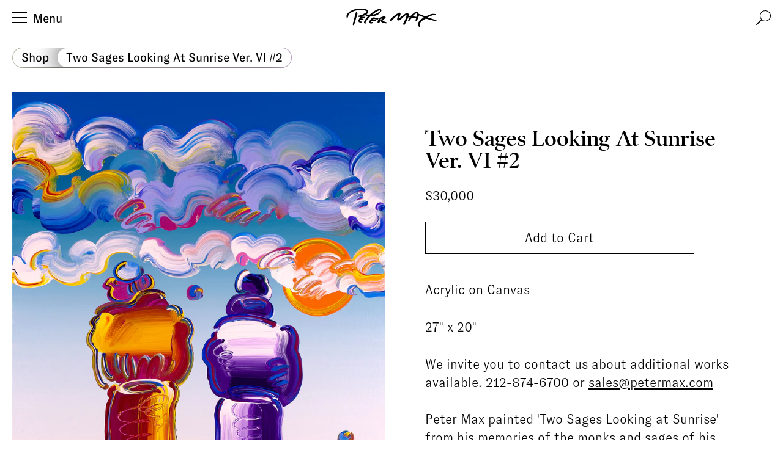

--- FILE ---
content_type: text/html; charset=utf-8
request_url: https://petermax.com/products/two-sages-looking-at-sunrise
body_size: 36479
content:
<!doctype html>
<html class="no-js" lang="en">
<head>
  <meta charset="utf-8">
  <meta http-equiv="X-UA-Compatible" content="IE=edge,chrome=1">
	<link rel="shortcut icon" href="//petermax.com/cdn/shop/t/37/assets/favicon.ico?v=179999652677808355961611955082" />
<link rel="apple-touch-icon-precomposed" sizes="57x57" href="//petermax.com/cdn/shop/t/37/assets/apple-touch-icon-57x57.png?v=83299511330901319761611955080" />
<link rel="apple-touch-icon-precomposed" sizes="114x114" href="//petermax.com/cdn/shop/t/37/assets/apple-touch-icon-114x114.png?v=117598999082773841791611955078" />
<link rel="apple-touch-icon-precomposed" sizes="72x72" href="//petermax.com/cdn/shop/t/37/assets/apple-touch-icon-72x72.png?v=162081812775324320241611955081" />
<link rel="apple-touch-icon-precomposed" sizes="144x144" href="//petermax.com/cdn/shop/t/37/assets/apple-touch-icon-144x144.png?v=626452627482338191611955079" />
<link rel="apple-touch-icon-precomposed" sizes="120x120" href="//petermax.com/cdn/shop/t/37/assets/apple-touch-icon-120x120.png?v=35661691961539846961611955078" />
<link rel="apple-touch-icon-precomposed" sizes="152x152" href="//petermax.com/cdn/shop/t/37/assets/apple-touch-icon-152x152.png?v=167864119487568890161611955079" />
<link rel="icon" type="image/png" href="//petermax.com/cdn/shop/t/37/assets/favicon-16x16.png?v=121550955006526956321611955081" sizes="16x16" />
<link rel="icon" type="image/png" href="//petermax.com/cdn/shop/t/37/assets/favicon-32x32.png?v=139360587245237173181611955082" sizes="32x32" />
<meta name="application-name" content="Peter Max Store" />
<meta name="msapplication-TileColor" content="#FFFFFF" />
<meta name="msapplication-TileImage" content="//petermax.com/cdn/shop/t/37/assets/mstile-144x144.png?v=626452627482338191611955094" />


  <title>
  Two Sages Looking At Sunrise Ver. VI #2 &ndash; Peter Max Store
  </title>

  
  <meta name="description" content="Acrylic on Canvas 27&quot; x 20&quot; We invite you to contact us about additional works available. 212-874-6700 or sales@petermax.com Peter Max painted &#39;Two Sages Looking at Sunrise&#39; from his memories of the monks and sages of his childhood in Shanghai, China. The textural, kinetic, expressionistic brushstrokes of the clouds ar">
  
  
  <!-- /snippets/social-meta-tags.liquid -->




<meta property="og:site_name" content="Peter Max Store">
<meta property="og:url" content="https://petermax.com/products/two-sages-looking-at-sunrise">
<meta property="og:title" content="Two Sages Looking At Sunrise Ver. VI #2">
<meta property="og:type" content="product">
<meta property="og:description" content="Acrylic on Canvas 27&quot; x 20&quot; We invite you to contact us about additional works available. 212-874-6700 or sales@petermax.com Peter Max painted &#39;Two Sages Looking at Sunrise&#39; from his memories of the monks and sages of his childhood in Shanghai, China. The textural, kinetic, expressionistic brushstrokes of the clouds ar">

  <meta property="og:price:amount" content="30,000.00">
  <meta property="og:price:currency" content="USD">

<meta property="og:image" content="http://petermax.com/cdn/shop/products/401808web_1200x1200.jpg?v=1606850954">
<meta property="og:image:secure_url" content="https://petermax.com/cdn/shop/products/401808web_1200x1200.jpg?v=1606850954">


  <meta name="twitter:site" content="@Peter_Max">

<meta name="twitter:card" content="summary_large_image">
<meta name="twitter:title" content="Two Sages Looking At Sunrise Ver. VI #2">
<meta name="twitter:description" content="Acrylic on Canvas 27&quot; x 20&quot; We invite you to contact us about additional works available. 212-874-6700 or sales@petermax.com Peter Max painted &#39;Two Sages Looking at Sunrise&#39; from his memories of the monks and sages of his childhood in Shanghai, China. The textural, kinetic, expressionistic brushstrokes of the clouds ar">

  
  <link rel="canonical" href="https://petermax.com/products/two-sages-looking-at-sunrise">
  <meta name="viewport" content="width=device-width,initial-scale=1">

  <link rel="stylesheet" href="https://use.typekit.net/nhn8gpt.css">
  <link href="//petermax.com/cdn/shop/t/37/assets/styles.css?v=8702518994436711111615578488" rel="stylesheet" type="text/css" media="all" />

  <script>
    document.documentElement.className = document.documentElement.className.replace('no-js', 'supports-js');
  </script>

  <script>window.performance && window.performance.mark && window.performance.mark('shopify.content_for_header.start');</script><meta name="google-site-verification" content="eUnE-c4duqjym2wrSC2dbAcUODBzbmzyLB-58Ocueko">
<meta id="shopify-digital-wallet" name="shopify-digital-wallet" content="/2778497077/digital_wallets/dialog">
<meta name="shopify-checkout-api-token" content="af35d74ce748dc0e0dbb0382569949c6">
<meta id="in-context-paypal-metadata" data-shop-id="2778497077" data-venmo-supported="false" data-environment="production" data-locale="en_US" data-paypal-v4="true" data-currency="USD">
<link rel="alternate" type="application/json+oembed" href="https://petermax.com/products/two-sages-looking-at-sunrise.oembed">
<script async="async" src="/checkouts/internal/preloads.js?locale=en-US"></script>
<link rel="preconnect" href="https://shop.app" crossorigin="anonymous">
<script async="async" src="https://shop.app/checkouts/internal/preloads.js?locale=en-US&shop_id=2778497077" crossorigin="anonymous"></script>
<script id="apple-pay-shop-capabilities" type="application/json">{"shopId":2778497077,"countryCode":"US","currencyCode":"USD","merchantCapabilities":["supports3DS"],"merchantId":"gid:\/\/shopify\/Shop\/2778497077","merchantName":"Peter Max Store","requiredBillingContactFields":["postalAddress","email"],"requiredShippingContactFields":["postalAddress","email"],"shippingType":"shipping","supportedNetworks":["visa","masterCard","amex","discover","elo","jcb"],"total":{"type":"pending","label":"Peter Max Store","amount":"1.00"},"shopifyPaymentsEnabled":true,"supportsSubscriptions":true}</script>
<script id="shopify-features" type="application/json">{"accessToken":"af35d74ce748dc0e0dbb0382569949c6","betas":["rich-media-storefront-analytics"],"domain":"petermax.com","predictiveSearch":true,"shopId":2778497077,"locale":"en"}</script>
<script>var Shopify = Shopify || {};
Shopify.shop = "peter-max-store.myshopify.com";
Shopify.locale = "en";
Shopify.currency = {"active":"USD","rate":"1.0"};
Shopify.country = "US";
Shopify.theme = {"name":"Peter Max 2020 (production)","id":84053229621,"schema_name":"Peter Max 2020","schema_version":"1.0.0","theme_store_id":380,"role":"main"};
Shopify.theme.handle = "null";
Shopify.theme.style = {"id":null,"handle":null};
Shopify.cdnHost = "petermax.com/cdn";
Shopify.routes = Shopify.routes || {};
Shopify.routes.root = "/";</script>
<script type="module">!function(o){(o.Shopify=o.Shopify||{}).modules=!0}(window);</script>
<script>!function(o){function n(){var o=[];function n(){o.push(Array.prototype.slice.apply(arguments))}return n.q=o,n}var t=o.Shopify=o.Shopify||{};t.loadFeatures=n(),t.autoloadFeatures=n()}(window);</script>
<script>
  window.ShopifyPay = window.ShopifyPay || {};
  window.ShopifyPay.apiHost = "shop.app\/pay";
  window.ShopifyPay.redirectState = null;
</script>
<script id="shop-js-analytics" type="application/json">{"pageType":"product"}</script>
<script defer="defer" async type="module" src="//petermax.com/cdn/shopifycloud/shop-js/modules/v2/client.init-shop-cart-sync_DtuiiIyl.en.esm.js"></script>
<script defer="defer" async type="module" src="//petermax.com/cdn/shopifycloud/shop-js/modules/v2/chunk.common_CUHEfi5Q.esm.js"></script>
<script type="module">
  await import("//petermax.com/cdn/shopifycloud/shop-js/modules/v2/client.init-shop-cart-sync_DtuiiIyl.en.esm.js");
await import("//petermax.com/cdn/shopifycloud/shop-js/modules/v2/chunk.common_CUHEfi5Q.esm.js");

  window.Shopify.SignInWithShop?.initShopCartSync?.({"fedCMEnabled":true,"windoidEnabled":true});

</script>
<script>
  window.Shopify = window.Shopify || {};
  if (!window.Shopify.featureAssets) window.Shopify.featureAssets = {};
  window.Shopify.featureAssets['shop-js'] = {"shop-cart-sync":["modules/v2/client.shop-cart-sync_DFoTY42P.en.esm.js","modules/v2/chunk.common_CUHEfi5Q.esm.js"],"init-fed-cm":["modules/v2/client.init-fed-cm_D2UNy1i2.en.esm.js","modules/v2/chunk.common_CUHEfi5Q.esm.js"],"init-shop-email-lookup-coordinator":["modules/v2/client.init-shop-email-lookup-coordinator_BQEe2rDt.en.esm.js","modules/v2/chunk.common_CUHEfi5Q.esm.js"],"shop-cash-offers":["modules/v2/client.shop-cash-offers_3CTtReFF.en.esm.js","modules/v2/chunk.common_CUHEfi5Q.esm.js","modules/v2/chunk.modal_BewljZkx.esm.js"],"shop-button":["modules/v2/client.shop-button_C6oxCjDL.en.esm.js","modules/v2/chunk.common_CUHEfi5Q.esm.js"],"init-windoid":["modules/v2/client.init-windoid_5pix8xhK.en.esm.js","modules/v2/chunk.common_CUHEfi5Q.esm.js"],"avatar":["modules/v2/client.avatar_BTnouDA3.en.esm.js"],"init-shop-cart-sync":["modules/v2/client.init-shop-cart-sync_DtuiiIyl.en.esm.js","modules/v2/chunk.common_CUHEfi5Q.esm.js"],"shop-toast-manager":["modules/v2/client.shop-toast-manager_BYv_8cH1.en.esm.js","modules/v2/chunk.common_CUHEfi5Q.esm.js"],"pay-button":["modules/v2/client.pay-button_FnF9EIkY.en.esm.js","modules/v2/chunk.common_CUHEfi5Q.esm.js"],"shop-login-button":["modules/v2/client.shop-login-button_CH1KUpOf.en.esm.js","modules/v2/chunk.common_CUHEfi5Q.esm.js","modules/v2/chunk.modal_BewljZkx.esm.js"],"init-customer-accounts-sign-up":["modules/v2/client.init-customer-accounts-sign-up_aj7QGgYS.en.esm.js","modules/v2/client.shop-login-button_CH1KUpOf.en.esm.js","modules/v2/chunk.common_CUHEfi5Q.esm.js","modules/v2/chunk.modal_BewljZkx.esm.js"],"init-shop-for-new-customer-accounts":["modules/v2/client.init-shop-for-new-customer-accounts_NbnYRf_7.en.esm.js","modules/v2/client.shop-login-button_CH1KUpOf.en.esm.js","modules/v2/chunk.common_CUHEfi5Q.esm.js","modules/v2/chunk.modal_BewljZkx.esm.js"],"init-customer-accounts":["modules/v2/client.init-customer-accounts_ppedhqCH.en.esm.js","modules/v2/client.shop-login-button_CH1KUpOf.en.esm.js","modules/v2/chunk.common_CUHEfi5Q.esm.js","modules/v2/chunk.modal_BewljZkx.esm.js"],"shop-follow-button":["modules/v2/client.shop-follow-button_CMIBBa6u.en.esm.js","modules/v2/chunk.common_CUHEfi5Q.esm.js","modules/v2/chunk.modal_BewljZkx.esm.js"],"lead-capture":["modules/v2/client.lead-capture_But0hIyf.en.esm.js","modules/v2/chunk.common_CUHEfi5Q.esm.js","modules/v2/chunk.modal_BewljZkx.esm.js"],"checkout-modal":["modules/v2/client.checkout-modal_BBxc70dQ.en.esm.js","modules/v2/chunk.common_CUHEfi5Q.esm.js","modules/v2/chunk.modal_BewljZkx.esm.js"],"shop-login":["modules/v2/client.shop-login_hM3Q17Kl.en.esm.js","modules/v2/chunk.common_CUHEfi5Q.esm.js","modules/v2/chunk.modal_BewljZkx.esm.js"],"payment-terms":["modules/v2/client.payment-terms_CAtGlQYS.en.esm.js","modules/v2/chunk.common_CUHEfi5Q.esm.js","modules/v2/chunk.modal_BewljZkx.esm.js"]};
</script>
<script id="__st">var __st={"a":2778497077,"offset":-18000,"reqid":"0e130c9a-fd34-4f3a-81b6-be3f48c70e91-1766209205","pageurl":"petermax.com\/products\/two-sages-looking-at-sunrise","u":"eb289bae3b24","p":"product","rtyp":"product","rid":4983600578613};</script>
<script>window.ShopifyPaypalV4VisibilityTracking = true;</script>
<script id="captcha-bootstrap">!function(){'use strict';const t='contact',e='account',n='new_comment',o=[[t,t],['blogs',n],['comments',n],[t,'customer']],c=[[e,'customer_login'],[e,'guest_login'],[e,'recover_customer_password'],[e,'create_customer']],r=t=>t.map((([t,e])=>`form[action*='/${t}']:not([data-nocaptcha='true']) input[name='form_type'][value='${e}']`)).join(','),a=t=>()=>t?[...document.querySelectorAll(t)].map((t=>t.form)):[];function s(){const t=[...o],e=r(t);return a(e)}const i='password',u='form_key',d=['recaptcha-v3-token','g-recaptcha-response','h-captcha-response',i],f=()=>{try{return window.sessionStorage}catch{return}},m='__shopify_v',_=t=>t.elements[u];function p(t,e,n=!1){try{const o=window.sessionStorage,c=JSON.parse(o.getItem(e)),{data:r}=function(t){const{data:e,action:n}=t;return t[m]||n?{data:e,action:n}:{data:t,action:n}}(c);for(const[e,n]of Object.entries(r))t.elements[e]&&(t.elements[e].value=n);n&&o.removeItem(e)}catch(o){console.error('form repopulation failed',{error:o})}}const l='form_type',E='cptcha';function T(t){t.dataset[E]=!0}const w=window,h=w.document,L='Shopify',v='ce_forms',y='captcha';let A=!1;((t,e)=>{const n=(g='f06e6c50-85a8-45c8-87d0-21a2b65856fe',I='https://cdn.shopify.com/shopifycloud/storefront-forms-hcaptcha/ce_storefront_forms_captcha_hcaptcha.v1.5.2.iife.js',D={infoText:'Protected by hCaptcha',privacyText:'Privacy',termsText:'Terms'},(t,e,n)=>{const o=w[L][v],c=o.bindForm;if(c)return c(t,g,e,D).then(n);var r;o.q.push([[t,g,e,D],n]),r=I,A||(h.body.append(Object.assign(h.createElement('script'),{id:'captcha-provider',async:!0,src:r})),A=!0)});var g,I,D;w[L]=w[L]||{},w[L][v]=w[L][v]||{},w[L][v].q=[],w[L][y]=w[L][y]||{},w[L][y].protect=function(t,e){n(t,void 0,e),T(t)},Object.freeze(w[L][y]),function(t,e,n,w,h,L){const[v,y,A,g]=function(t,e,n){const i=e?o:[],u=t?c:[],d=[...i,...u],f=r(d),m=r(i),_=r(d.filter((([t,e])=>n.includes(e))));return[a(f),a(m),a(_),s()]}(w,h,L),I=t=>{const e=t.target;return e instanceof HTMLFormElement?e:e&&e.form},D=t=>v().includes(t);t.addEventListener('submit',(t=>{const e=I(t);if(!e)return;const n=D(e)&&!e.dataset.hcaptchaBound&&!e.dataset.recaptchaBound,o=_(e),c=g().includes(e)&&(!o||!o.value);(n||c)&&t.preventDefault(),c&&!n&&(function(t){try{if(!f())return;!function(t){const e=f();if(!e)return;const n=_(t);if(!n)return;const o=n.value;o&&e.removeItem(o)}(t);const e=Array.from(Array(32),(()=>Math.random().toString(36)[2])).join('');!function(t,e){_(t)||t.append(Object.assign(document.createElement('input'),{type:'hidden',name:u})),t.elements[u].value=e}(t,e),function(t,e){const n=f();if(!n)return;const o=[...t.querySelectorAll(`input[type='${i}']`)].map((({name:t})=>t)),c=[...d,...o],r={};for(const[a,s]of new FormData(t).entries())c.includes(a)||(r[a]=s);n.setItem(e,JSON.stringify({[m]:1,action:t.action,data:r}))}(t,e)}catch(e){console.error('failed to persist form',e)}}(e),e.submit())}));const S=(t,e)=>{t&&!t.dataset[E]&&(n(t,e.some((e=>e===t))),T(t))};for(const o of['focusin','change'])t.addEventListener(o,(t=>{const e=I(t);D(e)&&S(e,y())}));const B=e.get('form_key'),M=e.get(l),P=B&&M;t.addEventListener('DOMContentLoaded',(()=>{const t=y();if(P)for(const e of t)e.elements[l].value===M&&p(e,B);[...new Set([...A(),...v().filter((t=>'true'===t.dataset.shopifyCaptcha))])].forEach((e=>S(e,t)))}))}(h,new URLSearchParams(w.location.search),n,t,e,['guest_login'])})(!0,!0)}();</script>
<script integrity="sha256-4kQ18oKyAcykRKYeNunJcIwy7WH5gtpwJnB7kiuLZ1E=" data-source-attribution="shopify.loadfeatures" defer="defer" src="//petermax.com/cdn/shopifycloud/storefront/assets/storefront/load_feature-a0a9edcb.js" crossorigin="anonymous"></script>
<script crossorigin="anonymous" defer="defer" src="//petermax.com/cdn/shopifycloud/storefront/assets/shopify_pay/storefront-65b4c6d7.js?v=20250812"></script>
<script data-source-attribution="shopify.dynamic_checkout.dynamic.init">var Shopify=Shopify||{};Shopify.PaymentButton=Shopify.PaymentButton||{isStorefrontPortableWallets:!0,init:function(){window.Shopify.PaymentButton.init=function(){};var t=document.createElement("script");t.src="https://petermax.com/cdn/shopifycloud/portable-wallets/latest/portable-wallets.en.js",t.type="module",document.head.appendChild(t)}};
</script>
<script data-source-attribution="shopify.dynamic_checkout.buyer_consent">
  function portableWalletsHideBuyerConsent(e){var t=document.getElementById("shopify-buyer-consent"),n=document.getElementById("shopify-subscription-policy-button");t&&n&&(t.classList.add("hidden"),t.setAttribute("aria-hidden","true"),n.removeEventListener("click",e))}function portableWalletsShowBuyerConsent(e){var t=document.getElementById("shopify-buyer-consent"),n=document.getElementById("shopify-subscription-policy-button");t&&n&&(t.classList.remove("hidden"),t.removeAttribute("aria-hidden"),n.addEventListener("click",e))}window.Shopify?.PaymentButton&&(window.Shopify.PaymentButton.hideBuyerConsent=portableWalletsHideBuyerConsent,window.Shopify.PaymentButton.showBuyerConsent=portableWalletsShowBuyerConsent);
</script>
<script data-source-attribution="shopify.dynamic_checkout.cart.bootstrap">document.addEventListener("DOMContentLoaded",(function(){function t(){return document.querySelector("shopify-accelerated-checkout-cart, shopify-accelerated-checkout")}if(t())Shopify.PaymentButton.init();else{new MutationObserver((function(e,n){t()&&(Shopify.PaymentButton.init(),n.disconnect())})).observe(document.body,{childList:!0,subtree:!0})}}));
</script>
<link id="shopify-accelerated-checkout-styles" rel="stylesheet" media="screen" href="https://petermax.com/cdn/shopifycloud/portable-wallets/latest/accelerated-checkout-backwards-compat.css" crossorigin="anonymous">
<style id="shopify-accelerated-checkout-cart">
        #shopify-buyer-consent {
  margin-top: 1em;
  display: inline-block;
  width: 100%;
}

#shopify-buyer-consent.hidden {
  display: none;
}

#shopify-subscription-policy-button {
  background: none;
  border: none;
  padding: 0;
  text-decoration: underline;
  font-size: inherit;
  cursor: pointer;
}

#shopify-subscription-policy-button::before {
  box-shadow: none;
}

      </style>

<script>window.performance && window.performance.mark && window.performance.mark('shopify.content_for_header.end');</script>

  

  <script src="//ajax.googleapis.com/ajax/libs/jquery/3.4.1/jquery.min.js" type="text/javascript"></script>

  

  <!-- Google Tag Manager -->
  <script>(function(w,d,s,l,i){w[l]=w[l]||[];w[l].push({'gtm.start':
  new Date().getTime(),event:'gtm.js'});var f=d.getElementsByTagName(s)[0],
  j=d.createElement(s),dl=l!='dataLayer'?'&l='+l:'';j.async=true;j.src=
  'https://www.googletagmanager.com/gtm.js?id='+i+dl;f.parentNode.insertBefore(j,f);
  })(window,document,'script','dataLayer','GTM-W4TCG7N');</script>
  <!-- End Google Tag Manager -->
  <!-- Google Tag Manager -->
  <script>(function(w,d,s,l,i){w[l]=w[l]||[];w[l].push({'gtm.start':
  new Date().getTime(),event:'gtm.js'});var f=d.getElementsByTagName(s)[0],
  j=d.createElement(s),dl=l!='dataLayer'?'&l='+l:'';j.async=true;j.src=
  'https://www.googletagmanager.com/gtm.js?id='+i+dl;f.parentNode.insertBefore(j,f);
  })(window,document,'script','dataLayer','GTM-MSL8MJS');</script>
  <!-- End Google Tag Manager -->
<link href="https://monorail-edge.shopifysvc.com" rel="dns-prefetch">
<script>(function(){if ("sendBeacon" in navigator && "performance" in window) {try {var session_token_from_headers = performance.getEntriesByType('navigation')[0].serverTiming.find(x => x.name == '_s').description;} catch {var session_token_from_headers = undefined;}var session_cookie_matches = document.cookie.match(/_shopify_s=([^;]*)/);var session_token_from_cookie = session_cookie_matches && session_cookie_matches.length === 2 ? session_cookie_matches[1] : "";var session_token = session_token_from_headers || session_token_from_cookie || "";function handle_abandonment_event(e) {var entries = performance.getEntries().filter(function(entry) {return /monorail-edge.shopifysvc.com/.test(entry.name);});if (!window.abandonment_tracked && entries.length === 0) {window.abandonment_tracked = true;var currentMs = Date.now();var navigation_start = performance.timing.navigationStart;var payload = {shop_id: 2778497077,url: window.location.href,navigation_start,duration: currentMs - navigation_start,session_token,page_type: "product"};window.navigator.sendBeacon("https://monorail-edge.shopifysvc.com/v1/produce", JSON.stringify({schema_id: "online_store_buyer_site_abandonment/1.1",payload: payload,metadata: {event_created_at_ms: currentMs,event_sent_at_ms: currentMs}}));}}window.addEventListener('pagehide', handle_abandonment_event);}}());</script>
<script id="web-pixels-manager-setup">(function e(e,d,r,n,o){if(void 0===o&&(o={}),!Boolean(null===(a=null===(i=window.Shopify)||void 0===i?void 0:i.analytics)||void 0===a?void 0:a.replayQueue)){var i,a;window.Shopify=window.Shopify||{};var t=window.Shopify;t.analytics=t.analytics||{};var s=t.analytics;s.replayQueue=[],s.publish=function(e,d,r){return s.replayQueue.push([e,d,r]),!0};try{self.performance.mark("wpm:start")}catch(e){}var l=function(){var e={modern:/Edge?\/(1{2}[4-9]|1[2-9]\d|[2-9]\d{2}|\d{4,})\.\d+(\.\d+|)|Firefox\/(1{2}[4-9]|1[2-9]\d|[2-9]\d{2}|\d{4,})\.\d+(\.\d+|)|Chrom(ium|e)\/(9{2}|\d{3,})\.\d+(\.\d+|)|(Maci|X1{2}).+ Version\/(15\.\d+|(1[6-9]|[2-9]\d|\d{3,})\.\d+)([,.]\d+|)( \(\w+\)|)( Mobile\/\w+|) Safari\/|Chrome.+OPR\/(9{2}|\d{3,})\.\d+\.\d+|(CPU[ +]OS|iPhone[ +]OS|CPU[ +]iPhone|CPU IPhone OS|CPU iPad OS)[ +]+(15[._]\d+|(1[6-9]|[2-9]\d|\d{3,})[._]\d+)([._]\d+|)|Android:?[ /-](13[3-9]|1[4-9]\d|[2-9]\d{2}|\d{4,})(\.\d+|)(\.\d+|)|Android.+Firefox\/(13[5-9]|1[4-9]\d|[2-9]\d{2}|\d{4,})\.\d+(\.\d+|)|Android.+Chrom(ium|e)\/(13[3-9]|1[4-9]\d|[2-9]\d{2}|\d{4,})\.\d+(\.\d+|)|SamsungBrowser\/([2-9]\d|\d{3,})\.\d+/,legacy:/Edge?\/(1[6-9]|[2-9]\d|\d{3,})\.\d+(\.\d+|)|Firefox\/(5[4-9]|[6-9]\d|\d{3,})\.\d+(\.\d+|)|Chrom(ium|e)\/(5[1-9]|[6-9]\d|\d{3,})\.\d+(\.\d+|)([\d.]+$|.*Safari\/(?![\d.]+ Edge\/[\d.]+$))|(Maci|X1{2}).+ Version\/(10\.\d+|(1[1-9]|[2-9]\d|\d{3,})\.\d+)([,.]\d+|)( \(\w+\)|)( Mobile\/\w+|) Safari\/|Chrome.+OPR\/(3[89]|[4-9]\d|\d{3,})\.\d+\.\d+|(CPU[ +]OS|iPhone[ +]OS|CPU[ +]iPhone|CPU IPhone OS|CPU iPad OS)[ +]+(10[._]\d+|(1[1-9]|[2-9]\d|\d{3,})[._]\d+)([._]\d+|)|Android:?[ /-](13[3-9]|1[4-9]\d|[2-9]\d{2}|\d{4,})(\.\d+|)(\.\d+|)|Mobile Safari.+OPR\/([89]\d|\d{3,})\.\d+\.\d+|Android.+Firefox\/(13[5-9]|1[4-9]\d|[2-9]\d{2}|\d{4,})\.\d+(\.\d+|)|Android.+Chrom(ium|e)\/(13[3-9]|1[4-9]\d|[2-9]\d{2}|\d{4,})\.\d+(\.\d+|)|Android.+(UC? ?Browser|UCWEB|U3)[ /]?(15\.([5-9]|\d{2,})|(1[6-9]|[2-9]\d|\d{3,})\.\d+)\.\d+|SamsungBrowser\/(5\.\d+|([6-9]|\d{2,})\.\d+)|Android.+MQ{2}Browser\/(14(\.(9|\d{2,})|)|(1[5-9]|[2-9]\d|\d{3,})(\.\d+|))(\.\d+|)|K[Aa][Ii]OS\/(3\.\d+|([4-9]|\d{2,})\.\d+)(\.\d+|)/},d=e.modern,r=e.legacy,n=navigator.userAgent;return n.match(d)?"modern":n.match(r)?"legacy":"unknown"}(),u="modern"===l?"modern":"legacy",c=(null!=n?n:{modern:"",legacy:""})[u],f=function(e){return[e.baseUrl,"/wpm","/b",e.hashVersion,"modern"===e.buildTarget?"m":"l",".js"].join("")}({baseUrl:d,hashVersion:r,buildTarget:u}),m=function(e){var d=e.version,r=e.bundleTarget,n=e.surface,o=e.pageUrl,i=e.monorailEndpoint;return{emit:function(e){var a=e.status,t=e.errorMsg,s=(new Date).getTime(),l=JSON.stringify({metadata:{event_sent_at_ms:s},events:[{schema_id:"web_pixels_manager_load/3.1",payload:{version:d,bundle_target:r,page_url:o,status:a,surface:n,error_msg:t},metadata:{event_created_at_ms:s}}]});if(!i)return console&&console.warn&&console.warn("[Web Pixels Manager] No Monorail endpoint provided, skipping logging."),!1;try{return self.navigator.sendBeacon.bind(self.navigator)(i,l)}catch(e){}var u=new XMLHttpRequest;try{return u.open("POST",i,!0),u.setRequestHeader("Content-Type","text/plain"),u.send(l),!0}catch(e){return console&&console.warn&&console.warn("[Web Pixels Manager] Got an unhandled error while logging to Monorail."),!1}}}}({version:r,bundleTarget:l,surface:e.surface,pageUrl:self.location.href,monorailEndpoint:e.monorailEndpoint});try{o.browserTarget=l,function(e){var d=e.src,r=e.async,n=void 0===r||r,o=e.onload,i=e.onerror,a=e.sri,t=e.scriptDataAttributes,s=void 0===t?{}:t,l=document.createElement("script"),u=document.querySelector("head"),c=document.querySelector("body");if(l.async=n,l.src=d,a&&(l.integrity=a,l.crossOrigin="anonymous"),s)for(var f in s)if(Object.prototype.hasOwnProperty.call(s,f))try{l.dataset[f]=s[f]}catch(e){}if(o&&l.addEventListener("load",o),i&&l.addEventListener("error",i),u)u.appendChild(l);else{if(!c)throw new Error("Did not find a head or body element to append the script");c.appendChild(l)}}({src:f,async:!0,onload:function(){if(!function(){var e,d;return Boolean(null===(d=null===(e=window.Shopify)||void 0===e?void 0:e.analytics)||void 0===d?void 0:d.initialized)}()){var d=window.webPixelsManager.init(e)||void 0;if(d){var r=window.Shopify.analytics;r.replayQueue.forEach((function(e){var r=e[0],n=e[1],o=e[2];d.publishCustomEvent(r,n,o)})),r.replayQueue=[],r.publish=d.publishCustomEvent,r.visitor=d.visitor,r.initialized=!0}}},onerror:function(){return m.emit({status:"failed",errorMsg:"".concat(f," has failed to load")})},sri:function(e){var d=/^sha384-[A-Za-z0-9+/=]+$/;return"string"==typeof e&&d.test(e)}(c)?c:"",scriptDataAttributes:o}),m.emit({status:"loading"})}catch(e){m.emit({status:"failed",errorMsg:(null==e?void 0:e.message)||"Unknown error"})}}})({shopId: 2778497077,storefrontBaseUrl: "https://petermax.com",extensionsBaseUrl: "https://extensions.shopifycdn.com/cdn/shopifycloud/web-pixels-manager",monorailEndpoint: "https://monorail-edge.shopifysvc.com/unstable/produce_batch",surface: "storefront-renderer",enabledBetaFlags: ["2dca8a86"],webPixelsConfigList: [{"id":"508493877","configuration":"{\"config\":\"{\\\"pixel_id\\\":\\\"G-Y1SYRQN2XG\\\",\\\"target_country\\\":\\\"US\\\",\\\"gtag_events\\\":[{\\\"type\\\":\\\"search\\\",\\\"action_label\\\":[\\\"G-Y1SYRQN2XG\\\",\\\"AW-590354460\\\/y-VKCJiGkfUCEJywwJkC\\\"]},{\\\"type\\\":\\\"begin_checkout\\\",\\\"action_label\\\":[\\\"G-Y1SYRQN2XG\\\",\\\"AW-590354460\\\/wm31CJWGkfUCEJywwJkC\\\"]},{\\\"type\\\":\\\"view_item\\\",\\\"action_label\\\":[\\\"G-Y1SYRQN2XG\\\",\\\"AW-590354460\\\/G6JTCI-GkfUCEJywwJkC\\\",\\\"MC-JRJE2HV5T8\\\"]},{\\\"type\\\":\\\"purchase\\\",\\\"action_label\\\":[\\\"G-Y1SYRQN2XG\\\",\\\"AW-590354460\\\/XzJRCIyGkfUCEJywwJkC\\\",\\\"MC-JRJE2HV5T8\\\"]},{\\\"type\\\":\\\"page_view\\\",\\\"action_label\\\":[\\\"G-Y1SYRQN2XG\\\",\\\"AW-590354460\\\/ECCGCImGkfUCEJywwJkC\\\",\\\"MC-JRJE2HV5T8\\\"]},{\\\"type\\\":\\\"add_payment_info\\\",\\\"action_label\\\":[\\\"G-Y1SYRQN2XG\\\",\\\"AW-590354460\\\/k744CJuGkfUCEJywwJkC\\\"]},{\\\"type\\\":\\\"add_to_cart\\\",\\\"action_label\\\":[\\\"G-Y1SYRQN2XG\\\",\\\"AW-590354460\\\/7p1xCJKGkfUCEJywwJkC\\\"]}],\\\"enable_monitoring_mode\\\":false}\"}","eventPayloadVersion":"v1","runtimeContext":"OPEN","scriptVersion":"b2a88bafab3e21179ed38636efcd8a93","type":"APP","apiClientId":1780363,"privacyPurposes":[],"dataSharingAdjustments":{"protectedCustomerApprovalScopes":["read_customer_address","read_customer_email","read_customer_name","read_customer_personal_data","read_customer_phone"]}},{"id":"83755061","eventPayloadVersion":"v1","runtimeContext":"LAX","scriptVersion":"1","type":"CUSTOM","privacyPurposes":["ANALYTICS"],"name":"Google Analytics tag (migrated)"},{"id":"shopify-app-pixel","configuration":"{}","eventPayloadVersion":"v1","runtimeContext":"STRICT","scriptVersion":"0450","apiClientId":"shopify-pixel","type":"APP","privacyPurposes":["ANALYTICS","MARKETING"]},{"id":"shopify-custom-pixel","eventPayloadVersion":"v1","runtimeContext":"LAX","scriptVersion":"0450","apiClientId":"shopify-pixel","type":"CUSTOM","privacyPurposes":["ANALYTICS","MARKETING"]}],isMerchantRequest: false,initData: {"shop":{"name":"Peter Max Store","paymentSettings":{"currencyCode":"USD"},"myshopifyDomain":"peter-max-store.myshopify.com","countryCode":"US","storefrontUrl":"https:\/\/petermax.com"},"customer":null,"cart":null,"checkout":null,"productVariants":[{"price":{"amount":30000.0,"currencyCode":"USD"},"product":{"title":"Two Sages Looking At Sunrise Ver. VI #2","vendor":"Peter Max Store","id":"4983600578613","untranslatedTitle":"Two Sages Looking At Sunrise Ver. VI #2","url":"\/products\/two-sages-looking-at-sunrise","type":"Acrylic on Canvas"},"id":"33311077859381","image":{"src":"\/\/petermax.com\/cdn\/shop\/products\/401808web.jpg?v=1606850954"},"sku":"401808","title":"Default Title","untranslatedTitle":"Default Title"}],"purchasingCompany":null},},"https://petermax.com/cdn","1e0b1122w61c904dfpc855754am2b403ea2",{"modern":"","legacy":""},{"shopId":"2778497077","storefrontBaseUrl":"https:\/\/petermax.com","extensionBaseUrl":"https:\/\/extensions.shopifycdn.com\/cdn\/shopifycloud\/web-pixels-manager","surface":"storefront-renderer","enabledBetaFlags":"[\"2dca8a86\"]","isMerchantRequest":"false","hashVersion":"1e0b1122w61c904dfpc855754am2b403ea2","publish":"custom","events":"[[\"page_viewed\",{}],[\"product_viewed\",{\"productVariant\":{\"price\":{\"amount\":30000.0,\"currencyCode\":\"USD\"},\"product\":{\"title\":\"Two Sages Looking At Sunrise Ver. VI #2\",\"vendor\":\"Peter Max Store\",\"id\":\"4983600578613\",\"untranslatedTitle\":\"Two Sages Looking At Sunrise Ver. VI #2\",\"url\":\"\/products\/two-sages-looking-at-sunrise\",\"type\":\"Acrylic on Canvas\"},\"id\":\"33311077859381\",\"image\":{\"src\":\"\/\/petermax.com\/cdn\/shop\/products\/401808web.jpg?v=1606850954\"},\"sku\":\"401808\",\"title\":\"Default Title\",\"untranslatedTitle\":\"Default Title\"}}]]"});</script><script>
  window.ShopifyAnalytics = window.ShopifyAnalytics || {};
  window.ShopifyAnalytics.meta = window.ShopifyAnalytics.meta || {};
  window.ShopifyAnalytics.meta.currency = 'USD';
  var meta = {"product":{"id":4983600578613,"gid":"gid:\/\/shopify\/Product\/4983600578613","vendor":"Peter Max Store","type":"Acrylic on Canvas","variants":[{"id":33311077859381,"price":3000000,"name":"Two Sages Looking At Sunrise Ver. VI #2","public_title":null,"sku":"401808"}],"remote":false},"page":{"pageType":"product","resourceType":"product","resourceId":4983600578613}};
  for (var attr in meta) {
    window.ShopifyAnalytics.meta[attr] = meta[attr];
  }
</script>
<script class="analytics">
  (function () {
    var customDocumentWrite = function(content) {
      var jquery = null;

      if (window.jQuery) {
        jquery = window.jQuery;
      } else if (window.Checkout && window.Checkout.$) {
        jquery = window.Checkout.$;
      }

      if (jquery) {
        jquery('body').append(content);
      }
    };

    var hasLoggedConversion = function(token) {
      if (token) {
        return document.cookie.indexOf('loggedConversion=' + token) !== -1;
      }
      return false;
    }

    var setCookieIfConversion = function(token) {
      if (token) {
        var twoMonthsFromNow = new Date(Date.now());
        twoMonthsFromNow.setMonth(twoMonthsFromNow.getMonth() + 2);

        document.cookie = 'loggedConversion=' + token + '; expires=' + twoMonthsFromNow;
      }
    }

    var trekkie = window.ShopifyAnalytics.lib = window.trekkie = window.trekkie || [];
    if (trekkie.integrations) {
      return;
    }
    trekkie.methods = [
      'identify',
      'page',
      'ready',
      'track',
      'trackForm',
      'trackLink'
    ];
    trekkie.factory = function(method) {
      return function() {
        var args = Array.prototype.slice.call(arguments);
        args.unshift(method);
        trekkie.push(args);
        return trekkie;
      };
    };
    for (var i = 0; i < trekkie.methods.length; i++) {
      var key = trekkie.methods[i];
      trekkie[key] = trekkie.factory(key);
    }
    trekkie.load = function(config) {
      trekkie.config = config || {};
      trekkie.config.initialDocumentCookie = document.cookie;
      var first = document.getElementsByTagName('script')[0];
      var script = document.createElement('script');
      script.type = 'text/javascript';
      script.onerror = function(e) {
        var scriptFallback = document.createElement('script');
        scriptFallback.type = 'text/javascript';
        scriptFallback.onerror = function(error) {
                var Monorail = {
      produce: function produce(monorailDomain, schemaId, payload) {
        var currentMs = new Date().getTime();
        var event = {
          schema_id: schemaId,
          payload: payload,
          metadata: {
            event_created_at_ms: currentMs,
            event_sent_at_ms: currentMs
          }
        };
        return Monorail.sendRequest("https://" + monorailDomain + "/v1/produce", JSON.stringify(event));
      },
      sendRequest: function sendRequest(endpointUrl, payload) {
        // Try the sendBeacon API
        if (window && window.navigator && typeof window.navigator.sendBeacon === 'function' && typeof window.Blob === 'function' && !Monorail.isIos12()) {
          var blobData = new window.Blob([payload], {
            type: 'text/plain'
          });

          if (window.navigator.sendBeacon(endpointUrl, blobData)) {
            return true;
          } // sendBeacon was not successful

        } // XHR beacon

        var xhr = new XMLHttpRequest();

        try {
          xhr.open('POST', endpointUrl);
          xhr.setRequestHeader('Content-Type', 'text/plain');
          xhr.send(payload);
        } catch (e) {
          console.log(e);
        }

        return false;
      },
      isIos12: function isIos12() {
        return window.navigator.userAgent.lastIndexOf('iPhone; CPU iPhone OS 12_') !== -1 || window.navigator.userAgent.lastIndexOf('iPad; CPU OS 12_') !== -1;
      }
    };
    Monorail.produce('monorail-edge.shopifysvc.com',
      'trekkie_storefront_load_errors/1.1',
      {shop_id: 2778497077,
      theme_id: 84053229621,
      app_name: "storefront",
      context_url: window.location.href,
      source_url: "//petermax.com/cdn/s/trekkie.storefront.4b0d51228c8d1703f19d66468963c9de55bf59b0.min.js"});

        };
        scriptFallback.async = true;
        scriptFallback.src = '//petermax.com/cdn/s/trekkie.storefront.4b0d51228c8d1703f19d66468963c9de55bf59b0.min.js';
        first.parentNode.insertBefore(scriptFallback, first);
      };
      script.async = true;
      script.src = '//petermax.com/cdn/s/trekkie.storefront.4b0d51228c8d1703f19d66468963c9de55bf59b0.min.js';
      first.parentNode.insertBefore(script, first);
    };
    trekkie.load(
      {"Trekkie":{"appName":"storefront","development":false,"defaultAttributes":{"shopId":2778497077,"isMerchantRequest":null,"themeId":84053229621,"themeCityHash":"3399060632686708438","contentLanguage":"en","currency":"USD","eventMetadataId":"f352732c-a039-4ea3-b61a-5076a1a363b1"},"isServerSideCookieWritingEnabled":true,"monorailRegion":"shop_domain","enabledBetaFlags":["65f19447"]},"Session Attribution":{},"S2S":{"facebookCapiEnabled":false,"source":"trekkie-storefront-renderer","apiClientId":580111}}
    );

    var loaded = false;
    trekkie.ready(function() {
      if (loaded) return;
      loaded = true;

      window.ShopifyAnalytics.lib = window.trekkie;

      var originalDocumentWrite = document.write;
      document.write = customDocumentWrite;
      try { window.ShopifyAnalytics.merchantGoogleAnalytics.call(this); } catch(error) {};
      document.write = originalDocumentWrite;

      window.ShopifyAnalytics.lib.page(null,{"pageType":"product","resourceType":"product","resourceId":4983600578613,"shopifyEmitted":true});

      var match = window.location.pathname.match(/checkouts\/(.+)\/(thank_you|post_purchase)/)
      var token = match? match[1]: undefined;
      if (!hasLoggedConversion(token)) {
        setCookieIfConversion(token);
        window.ShopifyAnalytics.lib.track("Viewed Product",{"currency":"USD","variantId":33311077859381,"productId":4983600578613,"productGid":"gid:\/\/shopify\/Product\/4983600578613","name":"Two Sages Looking At Sunrise Ver. VI #2","price":"30000.00","sku":"401808","brand":"Peter Max Store","variant":null,"category":"Acrylic on Canvas","nonInteraction":true,"remote":false},undefined,undefined,{"shopifyEmitted":true});
      window.ShopifyAnalytics.lib.track("monorail:\/\/trekkie_storefront_viewed_product\/1.1",{"currency":"USD","variantId":33311077859381,"productId":4983600578613,"productGid":"gid:\/\/shopify\/Product\/4983600578613","name":"Two Sages Looking At Sunrise Ver. VI #2","price":"30000.00","sku":"401808","brand":"Peter Max Store","variant":null,"category":"Acrylic on Canvas","nonInteraction":true,"remote":false,"referer":"https:\/\/petermax.com\/products\/two-sages-looking-at-sunrise"});
      }
    });


        var eventsListenerScript = document.createElement('script');
        eventsListenerScript.async = true;
        eventsListenerScript.src = "//petermax.com/cdn/shopifycloud/storefront/assets/shop_events_listener-3da45d37.js";
        document.getElementsByTagName('head')[0].appendChild(eventsListenerScript);

})();</script>
  <script>
  if (!window.ga || (window.ga && typeof window.ga !== 'function')) {
    window.ga = function ga() {
      (window.ga.q = window.ga.q || []).push(arguments);
      if (window.Shopify && window.Shopify.analytics && typeof window.Shopify.analytics.publish === 'function') {
        window.Shopify.analytics.publish("ga_stub_called", {}, {sendTo: "google_osp_migration"});
      }
      console.error("Shopify's Google Analytics stub called with:", Array.from(arguments), "\nSee https://help.shopify.com/manual/promoting-marketing/pixels/pixel-migration#google for more information.");
    };
    if (window.Shopify && window.Shopify.analytics && typeof window.Shopify.analytics.publish === 'function') {
      window.Shopify.analytics.publish("ga_stub_initialized", {}, {sendTo: "google_osp_migration"});
    }
  }
</script>
<script
  defer
  src="https://petermax.com/cdn/shopifycloud/perf-kit/shopify-perf-kit-2.1.2.min.js"
  data-application="storefront-renderer"
  data-shop-id="2778497077"
  data-render-region="gcp-us-central1"
  data-page-type="product"
  data-theme-instance-id="84053229621"
  data-theme-name="Peter Max 2020"
  data-theme-version="1.0.0"
  data-monorail-region="shop_domain"
  data-resource-timing-sampling-rate="10"
  data-shs="true"
  data-shs-beacon="true"
  data-shs-export-with-fetch="true"
  data-shs-logs-sample-rate="1"
  data-shs-beacon-endpoint="https://petermax.com/api/collect"
></script>
</head>




<body id="two-sages-looking-at-sunrise-ver-vi-2" class="template-product template-product is-mouse-user">
  <!-- Google Tag Manager (noscript) -->
  <noscript><iframe src="https://www.googletagmanager.com/ns.html?id=GTM-W4TCG7N"
  height="0" width="0" style="display:none;visibility:hidden"></iframe></noscript>
  <!-- End Google Tag Manager (noscript) -->
  <!-- Google Tag Manager (noscript) -->
  <noscript><iframe src="https://www.googletagmanager.com/ns.html?id=GTM-MSL8MJS"
  height="0" width="0" style="display:none;visibility:hidden"></iframe></noscript>
  <!-- End Google Tag Manager (noscript) -->

  <svg width="0" height="0" style="position:absolute"><symbol viewBox="0 0 1414.08 2394" id="angel-1" xmlns="http://www.w3.org/2000/svg"><path d="M240.98 1243.65a95 95 0 0130.91-27.71c42-24.08 78.23-55.32 110.56-91.17a120.39 120.39 0 0015.09-20c5.2-9 10.63-18.43 7.65-29.8-.38-1.46-.43-4.14.33-4.59 12.17-7.07 8.7-19.66 10.12-30 6.35-46.45 12.73-92.92 17.45-139.55 2.42-23.8 1.9-48 1.66-71.95a126.82 126.82 0 017.16-44.33c5.79-16.29 12.72-32.28 17-49 2.73-10.67 3.8-22.83 1.56-33.47-3.19-15.13-1.39-27.71 9.34-38.49 4.31-4.33 5.89-8.45 6-14.6a51 51 0 014.57-19.28 217.85 217.85 0 0018.84-84.36c.2-9.36 3.35-18.61 4.6-28 2.43-18.23 4.54-36.51 6.58-54.79.22-2-.13-4.93-1.42-6.19-5.81-5.68-3.41-12.35-3.25-18.94.41-17.22.85-34.45.45-51.66-.16-7.27-3.12-13.45-10.21-18-9.09-5.88-10.19-11-6.46-21.55 12.63-35.65 21.88-72.18 30.16-109.05 2.1-9.35 8.62-17.77 13.44-26.43 1.88-3.36 5.62-5.84 6.92-9.32 9.08-24.3 29.92-25.94 51-26.47 7.07-.17 14.37 1.47 21.3 3.3 27 7.12 45.91 24.59 56.56 49.69 13.47 31.76 24.94 64.37 37.49 96.52 3.59 9.2 4.79 18.11 1.38 27.68-2.88 8.1-1.37 15.73 1.48 24.19 4.75 14.05 6.6 29.07 10 45.05.36-6.45.49-12 1-17.44.45-4.38 0-9.86 2.43-12.85 11.15-13.8 7.37-29.38 6.86-44.7-.68-20.5 2.39-40 15.07-57.08 4.43-6 7.75-12.64 1.76-19.76-24.79-29.5-16-60.5-.54-89.05a294.1 294.1 0 0163.24-79.62c22.53-20 49.69-29.86 79.33-32.3 34.08-2.82 58.68 12.74 73.17 46.37 8.14 18.9 14.51 38.57 21.63 57.9 1.71 4.64 3.22 9.34 5.7 16.6 6.44-8.75 12.29-15.22 16.45-22.63 15.76-28.06 38.27-49 65.61-65.44 17.94-10.76 36.86-9.8 54.65-2.33a146.92 146.92 0 0139.57 24.71c23 20.24 32.39 47.31 32.65 77.71.15 18.33.39 36.66.83 55 .21 8.83 1.42 17.64 1.41 26.47 0 18.45 7.5 34.65 14.28 51.14 14 34 16 69.19 9.39 105.05-8.87 48.42-8.25 95.34 8.69 143.06a496.28 496.28 0 0129.1 162.43c.26 32.91 2.65 65.85 1.9 98.73-1.09 48-3.43 95.92-6.59 143.8-2.9 44-7.39 87.83-11.52 131.72-6.29 66.69-12.32 133.42-19.48 200-5.43 50.48-13.29 100.69-18.49 151.18-3.32 32.18-3.71 64.65-5.47 97-1 18.94-1.67 37.92-3.37 56.8-4.79 53.12-3.75 105.87 7.35 158.28 3.55 16.76 5.15 33.92 8.33 50.77 1.31 6.95 2.91 14.68 7 20.11 19.1 25.5 28.59 55.21 39.87 84.35 12.14 31.38 21 63.48 27.94 96.29 5 23.57 13.41 45.92 23.87 67.69 9.41 19.58 18.31 39.59 25.19 60.16 15 44.87 41.06 84.12 62.1 125.91 10.86 21.57 14.35 44.38 14 68.14-.09 5.36-1.05 10-6.77 12.17-6 2.3-11 .61-15.06-4s-7.71-9.55-11.72-14.18c-12.73-14.71-25.54-29.34-37.69-43.28-7.16 2-12.66 5.31-17.24 4.33-4.92-1-9.3-5.78-13.34-9.52-23.72-22-47.44-44.09-70.79-66.51-7.21-6.92-14.18-10.18-23.37-4.23 6.54 19.48 13.42 38.86 19.45 58.51 2.48 8.06 7.68 10.48 15 10.28 4.44-.12 8.83-1.39 13.26-1.65 5.25-.3 10.52-.07 16.25-.07-2.89 11.33-2.89 11.33-36 16.3 1.27 4.72 2.27 9.32 3.74 13.77q6.79 20.57 13.91 41c2.89 8.29 1.1 15.66-4.9 21.53s-13.28 4.32-20.22 1c-10-4.81-20.19-9.25-29.88-14.6-3.08-1.7-5.32-5.57-7.1-8.89-7.6-14.16-14.72-28.58-22.35-42.72-4.72-8.76-10.38-12.26-22.34-12.18-16.83.12-33.17 2.68-49.74 3.71-6 .38-12.55.22-18.12-1.75-18-6.32-36.4-5.26-54.72-4.24-5.53.31-11.36 3.86-16 7.31-2.25 1.65-3.2 6.6-2.9 9.89 1 10.77-5.13 17.74-14.83 13.38-8-3.61-13.14-.75-20 1.15a65.8 65.8 0 01-24.77 1.71c-24.23-2.94-47 1.44-67.86 13.33s-42.29 12.81-64.83 8.66c-2.75-.51-5.49-1.08-8.18-1.83-53.78-15-107.38-7.15-161 1-9.3 1.41-19.2 2.74-28.27 1.08-32.47-5.94-64.6-2.49-96.74 1.55a376.73 376.73 0 01-98.55-.38 274.67 274.67 0 00-68.4-.56c-35.47 4-71.12 6.44-106.66 9.78-8.87.83-17.62 2.84-26.48 3.8-13.83 1.49-27.69 2.64-41.55 3.75-7.78.63-15.63.46-23.35 1.44-14.4 1.81-14.81 1.61-13.4-14.33-2.64-.3-5.38-1.18-8-.82-32 4.44-64 .85-96 .33-9.94-.17-19.89-2.51-29.73-4.4-7.14-1.37-14.21-3.5-16.9-12.51 4-8.38 12.21-11.17 20.23-12.38 10.39-1.57 21.32-2.85 31.59-1.34 26.5 3.88 52.55.63 78.28-4.1 35.65-6.55 70.73-15.34 104.35-29.85 9.89-4.27 22.74-1.85 34.24-2 3.13-.06 6.92 3 9.33 2 14.34-5.85 30.12-10.2 38.84-24.48 16.08-26.32 28.27-54.26 34.94-84.64 4.66-21.21 13-41.74 16.3-63.1 5.08-32.41 3.9-66.13 11.79-97.69 6.06-24.25-1-44.68-5.33-66.49-3.47-17.47-7.85-34.82-12.83-51.93-19.4-66.64-29.56-135.06-40.33-203.4-5.55-35.25-12.43-70.3-18.36-105.49-4.35-25.87-7.52-51.94-12.38-77.7-3.6-19.11-9.16-37.85-13.65-56.79-1.28-5.4-1.6-11-2.89-16.41-3.05-12.7-8.61-22.07-21.21-29.72-11.84-7.2-25-15.31-31.78-30a54.6 54.6 0 00-19.88-23.23c-7.93-5.2-12.88-16.25-16.91-25.67-3.5-8.18 1-16.47 6.27-23.28 8.39-11 17.23-21.56 28.5-35.57-2.83-13.27-6.53-30.56-10.22-47.85-8.38-39.26-15.78-78.77-25.46-117.7-7.52-30.23-17-60-27.34-89.45-6-17-7.52-33.45-4.32-50.86 3.17-17.23-.14-25.54-15.94-33.54-14.84-7.51-18.83-19.72-18.32-34.47.34-9.76 8.48-18.87 17-20.59 8.13-1.64 15.27 3.23 21 13a49 49 0 0010.53 12.27c8.45 7.19 12 16.19 10.51 26.82-4.51 31.69 1.11 62 12 91.58 16 43.63 25.41 88.69 32.2 134.61 3.4 23 11.73 45.22 18 67.75.18.66 1.79.92 2.71 1.38-1.19 6.92-1.25 13.58 3.63 19.77 4.71-4 8.17-7.24 2.52-12.29a90.38 90.38 0 01-6.64-7.18zM591.11 217.72c1.08-7 1.69-13.81-6.66-19.63 2.6 7.67 4.63 13.64 6.65 19.61l7.92 21.09c4 20.7 8.29 41.34 11.86 62.11 3.39 19.7 7.22 39.45 8.69 59.34 2.13 28.8 2.44 57.73 3.24 86.61.23 8.25 2.83 12.62 13.75 10.12-.6-8.29-.84-16.44-1.86-24.48-2.75-21.54-7.21-43-8.5-64.57-2.33-39.21-11.36-77.08-20.23-115-1.14-4.9-4.81-9.21-7.28-13.82 1.58-8.6.03-16.05-7.58-21.38zM325.64 1641.86c-4 12.59.82 24.14 6 35.58q-3.09-17.65-6.2-35.33a157.73 157.73 0 00-10.54-53.61c1.47 17 4.23 33.88 7.24 50.67.12 1.06 2.29 1.76 3.5 2.69zM494.95 633.54c10-11.18 17.43-23.54 19.36-38.83 3.61-28.67 7.8-57.27 11.2-86 2-16.7 2.89-33.53 4.28-50.31l-4-.57c-1.13 5.15-2.65 10.25-3.32 15.46-1.21 9.38-1.51 18.87-2.9 28.21-2.35 15.91-5.37 31.72-7.89 47.6-3 19.15-5.48 38.41-8.89 57.49-1.65 9.22-4.93 18.15-7.45 27.22l-6.4 11.76 3.64 1.21q1.18-6.6 2.37-13.24zm129.69 947.72c-11 3.43-21 6.47-31 9.67-5.29 1.71-10.35 4.27-15.74 5.45-9 2-16.61 5.28-22.82 12.59a34.35 34.35 0 01-13.66 9.19c-9.78 3.7-15.46.18-15.85-10.06-.49-12.79-1-25.82.78-38.43 5.33-37.54 11.13-75.05 18-112.35 8.32-45.48 9.43-90.77 2.49-136.57-2.73-18.06-2.93-36.81-1.8-55.08 2.46-39.53 6.7-78.94 9.85-118.43q3.06-38.38 5.09-76.86c3.28-63.53 7-127.06 9-190.63.88-27.28-2.91-54.68-2.79-82 .3-67.38-7.24-135.05 6.34-202 1.54-7.57 2.08-15.34 3.08-23-5.61 3.36-9.12 7-11.2 11.41-17.32 36.41-39.09 70.06-62.71 102.62-2.27 3.13-5 6.72-5.37 10.3-.85 9.73-7.51 15.68-12.54 22.92-21.85 31.29-35.86 66.06-35.15 104.36 1 53.3-3.92 106.14-12.36 158.34-10.13 62.65-13.75 125.77-19.67 188.73-2.87 30.49-2.77 61.25-4.77 91.84-3.24 49.54-6.07 99.16-11.28 148.51-1.69 16 7 32.38-2.31 47.78-3.82 42.22-8.18 84.41-11.28 126.69-2.13 28.91-3 57.94-3.52 86.93-.55 30.09-1.23 60.26.33 90.28 2 39 6.74 77.82 9.28 116.79 1.73 26.58.59 53.38 2.7 79.92a1154 1154 0 01-5.28 235.62c-2.19 17.45-8.06 34.68-14.11 51.33-4.33 11.89-11.4 22.88-18.05 33.78-2.67 4.39-7.19 10.17-11.38 10.63-11.87 1.32-21.8 5.4-32.28 11.18-18 9.9-37.66 16.58-56.3 25.31-24.73 11.58-49.19 23.73-73.63 35.91-2.86 1.42-4.87 4.55-7.27 6.88.44 1.11.88 2.21 1.31 3.31 12.6-.82 25.25-1.26 37.8-2.54 23.29-2.37 46.51-5.33 69.78-7.86 17.76-1.93 35.58-3.25 53.3-5.43 27.74-3.41 55.46-7.42 83.43-3.28 40 5.93 80 6.46 120.11.21a269.47 269.47 0 0171.73-1.44c15.88 1.76 32.48 1.9 48.19-.68 55.61-9.11 110.86-12.37 166 2.57a44.72 44.72 0 0016.6 1.55c9.79-1.17 20.46-1.62 29-5.95 27-13.77 54.62-22.5 85.39-18 4.75.7 10.7.43 14.52-1.94 3.53-2.19 4.93-7.8 6.88-11.21 4.65-.4 9.29.31 12.89-1.3 13.63-6.08 17.78-27.45 8.23-36.7-9.72-9.4-11.18-21.24-12-33.74-1.07-15.58-3-31.1-4.42-46.66-2.79-31.48-14.83-60.61-22.8-90.78-10.53-39.89-21.72-79.65-30.75-119.88-6.1-27.16-9.18-55-13.2-82.62q-10.14-69.57-19.73-139.23c-3.77-27.07-4.78-54.79-11.36-81.14-11.36-45.47-14-91.3-13.92-137.73.08-32.36 1.53-65.09-2.69-97-6.2-46.86-16.74-93.15-25.84-139.6-2.13-10.88-7.13-21.27-8.68-32.19-4.76-33.61-8.44-67.38-12.62-101.08-3-23.76-5.76-47.55-9.25-71.24-.77-5.21-3.47-10.5-6.44-15-8.29-12.47-13.26-25.77-12.38-40.9.72-12.25.92-24.58 2.61-36.7 1.42-10.21-1-20.37-7.56-26-9.07-7.88-7.57-16.28-7.46-25.64.18-14.46 1-29-.55-43.36-3.75-34.93-8.73-69.72-13.16-104.58-2.1-16.56-3.3-33.29-6.46-49.65-1.59-8.24-3.92-17.49-14.64-24.33 1.62 15.77 2.87 29 4.35 42.26 2.28 20.5 4.41 41 7.16 61.47 4.4 32.6 11.34 65 13.53 97.73 5.66 84.84 18.85 168.46 35.16 251.76 6.64 33.88 11.66 68.11 16.32 102.33 1.78 13.12 3 27.27-.1 39.83-2.89 11.77 0 17.92 8.83 23.75 10.23 6.79 17.52 16.53 19.6 28.17 4.43 24.64 7.87 49.52 10.24 74.45 1.34 14.08-4.72 26.84-10.93 39.7-12.65 26.2-36.19 42.12-56.53 60.4-12.19 11-30.47 15.63-46.57 21.64-16.92 6.3-20.27 11-15.45 28 3.39 12 1 15.12-11.39 15-13.37-.1-26.8-1-40.08 0-9 .71-17.4-1.16-23.57-6.28-13.51-11.12-27.91-21.91-35.25-42.02zm773.84 777.3l4.54-3.74c1.22-22.76-3.49-45.1-18.42-71.88-25-44.93-48.76-90.36-65-139.33-.35-1.06-1-2-1.41-3-13.68-32.91-32.61-63.81-39.25-99.41-8.11-43.56-21.9-85.38-38.58-126.21a240.92 240.92 0 00-25.15-46.83c-7.58-10.84-13.21-21.52-15.82-34.41-6.31-31.06-9.36-63-23-92.22-24.18-51.86-33.24-107.59-40.55-163.45-4.54-34.79-4.65-70.15-7-105.24-2-28.94-5.93-57.86-6.06-86.8-.23-51.88 2.27-103.77 2.63-155.66.21-31.79-2.09-63.58-2.09-95.38 0-33.47 1.61-66.94 2.12-100.41.43-27.89 1.11-55.81.1-83.66-.56-15.51-4.9-30.84-6.58-46.36-3.73-34.41-7.68-68.83-9.94-103.35-1.52-23.29 0-46.76-.42-70.15q-.51-26.7-2.68-53.36c-1.21-15-3.32-29.94-5.38-44.86-5.73-41.35-11.64-82.68-17.49-124a32.75 32.75 0 00-1-4.92c-9.71-31.43-19.76-62.76-29.05-94.32-4.7-16-8.22-32.27-11.91-48.51-2-8.68-1.83-18.07-5-26.23-13.31-34.28-26.15-68.84-41.83-102.05a618.2 618.2 0 01-28.38-71.31c-6.58-20-15.65-39.25-24-58.64-4.54-10.47-13.27-15.88-24.31-18.55-44.26-10.71-80.16 4.81-110.58 35.79-12.48 12.7-23.2 27.14-34.61 40.89-11.58 14-19 29.92-24.06 47.36-6 20.45-6.13 38.8 7.86 56.87 10.91 14.09 9.5 17.41-.81 31.09-14.71 19.52-17.51 41.48-13.19 64.94 1.49 8.12 2.08 16.41 3.77 24.47 2.34 11.2 5.33 22.27 8 33.34 24.09-5.76 27.48-3.25 30.69 18 .53 3.52 5.34 6.4 8.21 9.61 14.11-14.14 16.79-14.45 31.75-6.65a14.7 14.7 0 008.64 1.09c17-2.84 24.28 5.23 19 21.54-.57 1.77-1.21 3.51-1.9 5.51 18.49 2.41 20.46 5.22 16.2 21.28a62.88 62.88 0 00-1.9 8.09c-2.91 23-14.1 33.48-36 33.71.32 5.33 2.14 11.16.57 15.86-2.09 6.28-1.71 10.79.84 17 2 4.85-.12 11.87-1.68 17.58-1.09 4-4.32 7.38-7.65 12.73 19.86-4.47 27.55 7.54 33.77 22.32 4.15-1.84 7.45-3.86 11-4.8 11.94-3.11 33.52 10.43 31.22 20.71-2.82 12.62.44 24.17 1.77 36.11 1.42 12.64-3.79 21.34-14 28.13-11.15 7.42-22.73 12.08-35.59 7 2.21 7.88 6 14.83 5.48 21.41s-5.56 12.62-8.15 18l6.68 9.77c4.9-9.83 5.45-20.63 16.8-21.62 9.34-.82 19.33-2.26 28.09.09 16.26 4.38 20.59 18.22 14.14 40.45 7.56 7.5 18.59 13.54 15.58 28.23-2.42 11.83-8.1 20.66-18.85 27.2 6.2 2.3 11.62 3.08 15.37 6 5.07 3.94 10.71 8.86 12.77 14.56 3.42 9.44-.4 20.79 7.62 29.67 1.41 1.57-.9 7.5-2.71 10.73-2.38 4.24-6 7.8-9 11.6 11.39 13.27 11.43 13.93 3.92 29.28a26.23 26.23 0 00-2.6 7.81c-1.31 9.9-7.22 15.82-15.78 20.1-10.27 5.13-20.19 11-30.48 16.09a27.49 27.49 0 01-11.11 2.71c-18.27.49-35.66-1.37-45.47-23.51-3.94 8.51-7.79 14.22-9.26 20.49q-7 30.09-12.52 60.54c-2.5 13.82-2.69 27.77 2.09 41.39 3 8.69 7.62 16.08 15.77 20.88 8.41 5 14.27 4.44 22.44-1.72 3.46-2.61 7.23-4.82 10.81-7.18 0-5.3-.37-10.33.08-15.29.83-9.2 8.79-16.8 17.75-16.79a203.25 203.25 0 0126.36 1.3c4.74.62 11.27 2.16 13.38 5.54 6.72 10.73 18.07 14 27.68 20.12 14.76 9.38 19.29 22.47 13.42 38.86-1.3 3.62-3.23 7-5.06 10.92 12.22 10.93 3.8 19.68-4.23 28.63 10.31 17 2.24 30.33-10.5 39.57-13.41 9.72-27.42 22.09-48 12.67.71 5.33.85 8.52 1.58 11.58 11.49 48.07 16.81 96.58 14.23 146.16a677.15 677.15 0 001.11 85.35c2.67 35.7 9.82 70.72 26.06 103.23 7.09 14.18 14.65 27.75 31.71 32 13.69-20.23 20-22.79 39.37-15.81 18.21-10.9 30.33-11.44 41.15-1.84 8 7.06 8.2 15 .54 30.81 13.12 7.76 7.07 17.26 2 24.21 6.21 5.44 14.85 9.34 15.55 14.36 1.67 11.88.41 24.41-1.34 36.43-1 7.22-5.86 13.12-14.51 14.21a20.13 20.13 0 00-8.95 3.63c-7.51 5.48-14.2 12.25-22.18 16.84-4.09 2.35-10.3 1.75-15.44 1.29-3.4-.3-6.6-2.73-11.88-5.11.83 11.43 1 20.88 2.3 30.18 2.77 20.45 6.75 40.75 9 61.25 4 36.6 6.47 73.39 10.89 109.94 5.67 46.83 20.94 91.31 37 135.34 5.43 14.92 15.16 28.26 22.93 42.33 10-.66 21.19-1.29 24.77 3.62 12.08 16.62 29.26 26.64 43.78 39.95 20.49 18.77 39.44 38.79 62.41 55.15 21.64 15.42 40.39 35 60 53.09 18.44 17 36.38 34.56 54.62 51.78 2.8 2.64 6.06 4.8 8.86 7 14.22-6.69 15.5-6.93 25 3.21 14.07 15.11 27.61 30.72 41.15 46.31 2.27 2.6 3.53 6.36 5.37 9.68zm-216-640.13v-9.09c.43-25.11.37-50.24 1.47-75.31 1.16-26.18 3.23-52.32 5.3-78.45 3.22-40.59 6.52-81.19 10.31-121.73 1.56-16.66 5-33.14 6.72-49.78 6.07-57.71 11.66-115.48 17.67-173.2 6.35-61 13.59-122 19.26-183.13 3.46-37.21 4.88-74.6 6.84-111.94 1.06-20 2-40.15 1.81-60.22-.3-34-2.4-68-2.09-102.05a440.9 440.9 0 00-11.45-102.92c-6.71-29.3-13.87-58.35-23.92-86.94-14-39.77-10.93-81.42-3.4-122.43 4.26-23.23 7.59-46.66 2.21-69.75-4.14-17.74-11-35-18.11-51.86-5.56-13.28-7-26.82-7.18-40.8 0-3.89.4-7.78.27-11.67-.7-21.67-1.76-43.34-2.22-65-.54-25.38-6.69-49-24.86-67.26-8.84-8.88-20.47-15.28-31.54-21.58-21.9-12.48-43.46-12.41-63.61 4.38-4.72 3.93-9.3 8-14.25 11.65-20.53 15-33.95 34.91-42.15 58.72a17.15 17.15 0 01-5.18 7.84c-11 8.32-12 9.16-5.4 20.74 19.8 34.56 32.09 72.23 46.06 109.18 3.71 9.81 5.44 20.41 7.49 30.77 2.28 11.45 2.81 23.35 6 34.51 8 27.86 17.36 55.31 25.57 83.11 5.2 17.58 12.08 35.29 13.25 53.27a406.25 406.25 0 0011.62 72.51 110.38 110.38 0 012.58 14.8c3 27.14 6 54.28 8.62 81.46 1 10 2.42 20.26 1.09 30-7 51.65 3.08 102.42 7 153.47 1.34 17.2 5 34.2 7.16 51.35 1.77 14.39 3.89 28.85 4 43.29.29 40.74-.33 81.48-.72 122.23-.06 6.12-1.17 12.24-1.24 18.37-.25 21.73-.45 43.47-.31 65.2.13 20.64 1.28 41.28 1 61.9-.69 51.88-3 103.75-2.58 155.61.24 30 5.69 60 6.59 90.09 1.74 58.19 7.25 115.81 19.92 172.7 4.49 19.98 9.31 39.75 20.44 57.96zm-371.74-404.2c4.9-9.14 2.46-19.36.91-28.94-8.16-50.68-16.25-101.4-25.78-151.83-9.35-49.47-15.22-99.27-19.24-149.38-2.9-36.15-4.15-72.67-10.52-108.23a1194.69 1194.69 0 01-17.27-151.14c-1.11-22.2-5.22-44.27-8.52-66.32-1.65-11-4.3-21.42-16.6-26.94-4.85-2.17-7.72-9.13-11-14.22-2.4-3.7-3.26-8.61-6.15-11.73-6.84-7.36-9.34-15.94-10.84-25.6-3.78-24.34-26.33-36.77-48.44-26.65a67.16 67.16 0 00-19.11 13.17c-20.24 20.18-29.54 45.88-32.54 73.49-2.39 21.56-1.88 43.44-2.92 65.16-.37 7.77-1.23 15.53-2.32 23.23-1.14 8.08-4.17 16.1-4 24.11.63 35.73 2.18 71.44 3.25 107.15.61 20.64 2 41.33 1.17 61.92-2.25 53.54-5.5 107-8.51 160.55-.75 13.36-2.1 26.7-3.22 40-2.9 34.47-5.94 68.93-8.7 103.4-1.61 20-3.58 40.07-3.87 60.13-.23 15.29 1.57 30.67 4.93 47.31 16-3.35 29.9-7.48 44.14-9 20.43-2.14 41-11.33 61.69-.45 1.7.9 4.34.21 6.51 0 20.51-2 41-4.48 61.53-5.83 24.88-1.59 49.89-2.25 75.46-3.36zm18.16-203c0 4-.54 8.47.09 12.72 2.52 17.07 5.86 34 8 51.15 5.87 45.77 9.11 92 23.29 136.32.66 2.07.24 4.45.65 6.63 4 21.32 8.15 42.61 12.17 63.93 3.63 19.17 9.07 38.22 10.33 57.55 2.43 37.25 3.24 74.65 3.29 112 .06 41.38.36 82.58 11.28 122.93a249.56 249.56 0 016.84 32.72c3.23 24.9 5.21 50 8.57 74.84 4.7 34.82 10.18 69.54 15.35 104.3 4.84 32.55 7.74 65.54 15 97.52 11.29 49.45 24.73 98.46 39 147.16 9.29 31.78 16.84 63.57 18.15 96.74.29 7.51 2 15 2.82 20.78 13 0 24.29-2 34.44.53 12.41 3.14 16.89 14.92 18 28.44 19.91 3 39.07 6.3 58.35 8.65 12.21 1.49 24.27 2.27 34.61 10.27 2.64 2 6.94 1.92 11.09 2.95-7-17.74-12.84-34.4-20.18-50.38-2.61-5.67-8.57-9.94-13.4-14.41-5.29-4.91-12.12-8.49-16.38-14.1-13.45-17.75-26.64-35.77-38.76-54.45-12-18.53-21.32-38.11-13.09-61.44 2.89-8.22.46-16.11-3.8-23.94-8-14.66-16.38-29.37-22-45a671 671 0 01-20.41-69 566.74 566.74 0 01-11.27-62.46c-5-39.31-8-78.87-13.31-118.11-4.76-34.83-12-69.32-9.3-104.81.26-3.44-.9-8.4-3.28-10.38-8.28-6.87-9.33-16.12-10.35-25.59-1.09-10-2.37-20-3-30-.55-9.14-4.06-16.45-12.21-20.52-10.14-5.07-15.81-13.7-20.94-23.14-18.73-34.47-28.61-71.72-30.6-110.46-2.24-43.44-1-87.06-2.42-130.55a572 572 0 00-6.68-66.43c-4.16-27.41-10-54.56-15.43-83.73-8-3.93-20.13-9.13-22.09-21.74-1.82-11.69.58-24 1.18-37.38-9.18 1.99-10.42-15.16-23.56-10.15zm-290.83 492.68l4.42 2.28c3.13-3.84 5.84-8.14 9.49-11.38a39.56 39.56 0 0112.5-7.92c9.9-3.49 20.31-5.51 30.2-9a117.89 117.89 0 0167.6-3.59 217.5 217.5 0 0059.59 6.33c33.09-1.22 62.14-11.59 83.88-38.15 3.48-4.25 8.09-7.63 12.42-11.11 18.19-14.59 29.84-33.87 32.34-56.4a191 191 0 00-9.61-84.16c-5.55-16-19.29-25.71-31.67-32.8-14.06-8-31.73-11.81-49.55-10.2-22.19 2-44.7 1.07-66.74 4-14.89 2-29.38 1-44 1.43-24.75.63-49.4 6.6-74 10.84-10.38 1.79-10.75 4-11.09 14.87-.59 18.34-.87 36.84-3.45 55-6.81 48.05-15 95.91-22.12 143.91-1.26 8.42-.17 17.3-.17 26.01zm-159.72-460c-5.09 4.29-8.3 6.55-11 9.32-21.75 22.64-46.26 41.9-72.23 59.4-9.7 6.54-19.5 13-29 19.81-3.66 2.65-6.53 6.4-10.05 9.93 3 2.42 4.15 3.69 5.58 4.44 32.58 17.21 53.06 43.74 59.08 80.1 3.2 19.32 10.87 36 22.36 51.37 10.65 14.3 21 28.83 31.64 43.14 2.81 3.77 6.24 7.09 12.14 13.71 5.77-89.32 11.28-174.63 16.79-259.9-15.54-5.23-20.4-17.12-25.27-31.34zm0 712.48c-.6-7.73-1-15.48-1.82-23.19-6.18-61.07-11.4-122.07-5.44-183.62 3.8-39.36 4.46-79 7.17-118.51 1.56-22.79 4.23-45.52 6.77-68.23 1-9.1-1.5-15.55-8.88-21.61-6.75-5.55-11.79-13.26-17.2-20.32-10.34-13.47-20.4-27.15-30.84-41.1-15.57 13.54-14.57 36.29-33.3 44.09 1.59 6 2.81 10.84 4.18 15.66 5.14 18.19 11 36.2 15.25 54.6 2.74 11.84 2.34 24.37 4.69 36.33 4.3 21.83 10.76 43.29 14.21 65.23 4.9 31.3 7.87 62.9 11.76 94.36.68 5.5 1.81 11 2.7 16.43 3.51 21.42 8.85 42.74 10.07 64.29 1.68 29.74 7.97 58.05 20.67 85.57zm871.22 524.72c.75-4.83 1.93-7.25 1.3-9-7.55-21.23-13.72-43-25.64-62.49-2.46-4-3.32-9.23-4.09-14-.93-5.82.31-12.24-1.62-17.59-10.4-28.75-21.39-57.29-32.51-85.76-1.1-2.83-4.37-4.86-6.77-7.12-12.18-11.44-24.63-22.6-36.54-34.3-8.75-8.6-16.92-17.39-29-21.94-5.24-2-9.3-7.61-13.33-12.09-3.32-3.69-5.53-8.38-8.72-12.22-7.25-8.71-14.11-8.11-19.52 1.47-5.23 9.27-6.76 19.51-2.56 29a244.72 244.72 0 0019.22 34.8c8.5 13 18 25.38 27.57 37.63 4.38 5.59 9.23 11.54 15.2 15 12.44 7.25 19 17.57 23.36 31a176.08 176.08 0 0017.1 37.8c14.18 23.06 29.67 45.29 40.39 70.34a12.4 12.4 0 005.63 5.75c9.4 4.49 19.03 8.61 30.52 13.7zm-682.43-2193c-5.59 7.67-10.14 11.46-11.42 16.16-3.25 11.89-3.76 24 1.42 35.92 2.4 5.5 4.49 11.45 5.1 17.37 2.16 21.05 3.8 42.15 5.3 63.26q3 41.64 5.32 83.32c.28 4.94-.74 10-1.47 14.93-3.06 20.87-6.44 41.7-9.3 62.59-2 14.3-1.16 29.33-5.25 42.93-10.78 35.8-24 70.72-42.91 103.35-7.67 13.25-12.83 28-19.14 42 4.18-.21 6.4-1.62 7.65-3.63q21.2-34.07 42.2-68.31c7.24-11.89 14.2-23.94 21.09-36 12.41-21.76 25.86-42.91 27.57-69.25.55-8.42 4.67-17.46 9.61-24.51a39.21 39.21 0 007.3-24.95c-.67-23.4-.82-46.84-2.19-70.21-1.17-20-2.51-40.12-6-59.8-4.55-25.74-10.56-51.28-17.3-76.55-4.08-15.31-10.69-29.89-17.59-48.61zm79.55 27.6c.84 4.36 1.27 7 1.86 9.6 4.36 19 9.28 37.85 13 56.95 5.55 28.36 10.28 56.88 15.35 85.33q4.38 24.63 8.7 49.26c2.3 13.15 4 26.44 7 39.43 3.61 15.7 8.41 31.11 12.45 46.71 1.16 4.46 1.32 10.19-4.44 10.54-2.94.18-8.21-4.13-9-7.26-5.58-22.59-10.77-45.31-15.14-68.16-5.34-27.88-9.69-55.94-14.59-83.9-3.93-22.45-7.72-44.93-12.18-67.27s-8.91-44.71-14.94-66.64c-2.41-8.79-8-17.3-14-24.34-5.28-6.19-13.14-10.31-22.14-5.79 0 1.58-.33 2.8 0 3.73 17.53 42.48 28.2 86.82 34.8 132.11 5.13 35.21 9.25 70.58 13.08 106 1 9.35 4.88 16.65 9.86 24.08 11.32 16.91 26.59 31.63 29.59 53.31.37 2.65 3.85 5.06 6.24 7.19 3.21 2.85 6.74 5.37 10.18 8 6.84 5.15 13.71 10.24 20.57 15.35l3.57-2.37c-1.13-5.56-1.28-11.59-3.62-16.58-3.81-8.13-4.6-15.68-1.41-24.14 3.68-9.76 2.9-19.38-1.57-29.11-9.36-20.34-16-41.36-16.09-64.25-.06-8-2-17.49-6.55-23.78-6.7-9.26-4.75-17.34-2.73-26.79 1.57-7.39 2.78-15.66 1-22.78-2.89-11.8-8.2-23-12.62-34.43-7-18.16-14-36.37-21.36-54.39-3.45-8.62-5.3-18.26-14.92-25.6zM840.07 819.4c-12.8-6.75-26.58-11.39-36.84-20.16s-17.28-21.82-24.95-32c1.33 16.13 2.75 33.83 4.26 51.52 1.56 18.29 2.55 36.66 5 54.83a483.82 483.82 0 009.8 52.53c4.25 17-2 35.63 7.52 54.37l23-51.77c-18.75-23.69-13.27-46.26 4.28-67.64-14.91-20.37-14.5-22.7 7.93-41.68zm-257-231.32l2.14.82c2.26-3.65 4.1-7.66 6.86-10.89 9-10.5 16.91-22.64 27.85-30.54 13.81-10 30.18-19 48.09-9.37 15.58 8.4 32 17.1 31.83 38.89 0 1.6.35 3.84 1.42 4.68 2 1.62 4.72 2.45 10.5 5.22-8.79-18.71-9.26-36.4-20.38-50.13-5.43-6.76-11.74-13.16-15.74-20.76-7.77-14.62-14.18-30-20.67-43.95-11.26-7.9-16.65 2.77-24.43 6.52l-12-9.34c-11.67 9.41-13.71 22.4-15.38 35.73-1.08 8.64-3 17.18-4.88 27.92 4.86 10.09 4.76 10-6.45 21.82-1.76 1.86-2.49 4.93-3.11 7.58-2.08 8.58-3.76 17.2-5.6 25.8zM523.94 276c-7.56 25.88-14.53 49.68-21.43 73.49-.29 1 .06 2.18.15 4.2 13.47 9 16.88 22.9 16.45 38.75-.33 11.76.39 23.55.62 33.92 10.39-9 20.52-17.31 30.1-26.22 3-2.83 6.25-7.08 6.56-10.9.84-10.4 1-21-6.15-30.07a111.4 111.4 0 01-10.06-15.29c-2.71-5-5.08-8.33-11.76-9.81-9.9-2.2-14-10.82-7.73-17.33 7.34-7.59-1.42-12.25 0-18.33 9.58-5.04 10.13-11.96 3.25-22.41zm231.52 338.71c5.77 8.2 10 14.41 14.42 20.43 8.9 12 19.22 21.12 35.83 19.48 19.79-2 32.53-10.44 35.66-24.73 2.26-10.33-.51-16.65-10.43-19.23-14.17-3.69-28.13-10.41-44.31-4.93-.87 4.49 0 13-8.78 10.91-5.3-1.28-9.7-6.32-15.18-10.14zm72.58 284.36c-1.55 20 12.06 27.51 30 30.83 11.06 2 27.9-12.89 28.16-23.24.42-16.27-15-37.32-27.33-37.37-21.49-.1-29.74 7.87-30.83 29.76zm45.28 167.86c-12.06 15.48 8.71 22.85 12.92 35.57 12.4-1 21.24 3.49 28.25 14 5.93 8.9 16.38 7.9 25.93 6.4 6.84-1.08 8.41-6.49 9.38-12.16 1.8-10.46-4-17.06-12.16-21.61-5.55-3.09-11-6.11-18.63-4.06-8.93 2.39-11.59-1.44-10-10.87.31-1.88.93-3.72 1.4-5.53zm-66.63 274.56c1.81-9.36-2.57-11.76-7.71-13a44.81 44.81 0 00-11.61-1.09c-20.57.71-41.16 2.75-61.69 2.23-26-.67-51.88 14.38-78 .8a303.25 303.25 0 00-80.3 13.76c-2 .64-3.16 4-6.58 8.67 14.2-1.56 25.08-3.22 36-3.87 24.63-1.48 48.6-14.2 73.94-4.5 1.41.54 3.3-.07 4.95-.24 14.89-1.57 29.75-3.94 44.67-4.55 23.18-.94 46.46-5.3 69.59 1.55 5.1 1.5 10.95.22 16.74.22zm58.3-562c19.6 7.92 19.7 8.51 23.22 27.07.64 3.36 4.72 7.63 8.06 8.61 8.37 2.48 15.72-2.78 19.19-12.1 2.06-5.54 3-11.17-2.51-15.18-7.42-5.42-15.21-10.33-23.08-15.62 6.34-6.72 14.4-11.46 15.86-17.74 2-8.47-6.55-12.9-14-15.67-10.12 6.81-10.12 6.81-22 3.33-11.88 10.92.26 24.73-4.74 37.32zM251.72 2319.43l-1.23-3.37c-24 7.17-47.69 15.6-72 21.16-25.47 5.82-51.81 7.76-77.3 13.48-24.73 5.54-49.69-5.2-74.16 2.69 16.91 3.72 33.56 7.6 51 5.39 9.33-1.18 18.87-.87 28.31-.85 7.17 0 14.33.79 21.49 1 13.08.3 26.16.4 40.86.6zm-37.29-976.16c14.73-8.52 26-14.24 36.34-21.27 6.78-4.61 12-10.9 21.09-12.24a13.17 13.17 0 0011.45-14.38c-1.3-11 .31-24.18-14.22-29.88-8.13.77-13.31 6.69-19.4 12.57-18.05 17.4-20.46 42.26-35.26 65.2zm828.39 241.85c-15.24-12.34-15.8-12.2-36.75 8.92-6.93-3.74-9.76-18.26-22-9.5-10.31 7.36-3.05 15.67-.58 23.93-6.52 4.11-12.45 8.38-6.56 16.71 19.53-11.17 19.53-11.17 37 3.25l25.43-10.3c-12.53-19.28-12.49-19.64 3.46-33.01zm-142.47-419.23c5.69-8.7 9-17.73 6.27-29.17-6.13-25.51-12.31-28.45-33.89-14.34-10.94 7.15-15.34 27.62-8.23 38.31 5.08 7.63 11.08 9.11 21.06 6.39 4.49-1.22 9.42-.81 14.79-1.19zm-57.94-225.38c3.43 19.52 25.55 30.92 38.41 19.11 9-8.22 18.48-11.13 29-14.14 6.21-1.78 10.56-5.32 11.35-12.73.7-6.51 2.92-12.85 4.59-19.77l-25.79-1.46c-12.77 23.17-30.33 35.79-57.56 28.99zM926.09 855c-7.34-15.08-12.39-16.34-22.71-5.62-6.84 7.09-13.64 9.27-23.73 6.66-14.41-3.73-24.1-12.48-31.32-24.32-8.27 2.09-14.5 5.63-13.06 13.65 1.23 6.85 6.92 11.21 14.25 12.37a16.34 16.34 0 005 .49c15.49-2.52 25 5.85 33 17.54 8.62 12.54 27.1 14.6 39.71 4.81-19.72-13.94-15.87-15.81-1.14-25.58zm-78-210.05c4.12 9.24 9.43 16 9.5 22.78.08 7-4.94 14-7.88 21.45 2.53 3.36 5.33 6.68 10.43 2.48 2.39-2 4.9-4.74 7.66-5.15 18.3-2.73 21.45-7.57 15.7-24.46-3.67-10.81-10.55-22 2.55-31.26-16.84-13.51-26.15-9.38-38 14.13zm277.55 1654.67a72.34 72.34 0 00-7.57-1.92c-17.07-2.42-34.15-4.71-51.22-7.08-19.77-2.74-20.23-3.21-24.77-24-1.8-8.24-9.85-12.14-19.89-9.62-5.74 1.43-10.7 9.69-8.36 15.53 3.64 9.08 8.17 17.81 11.85 25.67 19.07 1.28 37.73.67 55.52 4.3 15.22 3.13 29.51 3.27 44.44-2.88zm-406.09-706.77l-80.25-10.06c8.11 9.93 13.69 18 20.57 24.73 4.18 4.1 10.19 8.28 15.67 8.72 14.79 1.2 29.73.41 44 .41zm285.93 111c3-2.06 3.87-2.65 4.73-3.31 10.86-8.29 18.14-21.6 34.82-21.61 7.22 0 8.71-7.58 7.41-14.13s-3.22-12.92-4.9-19.5c-22.12 3.33-34.78 23.35-55.08 31.7-4.54 12.62 6.3 18.3 12.97 26.89zm-82.08-562.46c-7.79 17-6.29 39.58-32.11 40-.68 5.1-1.25 9.4-1.86 14 2.81 1.7 5.12 3.19 7.52 4.51 11.6 6.37 11.4 6.16 21.31-4.72 2.23-2.45 6.44-3.22 9.86-4.44 12.73-4.52 17.3-14.79 9.83-25.79-4.52-6.64-4.44-10.64 1.81-15.19 2.35-1.71 4.13-4.19 8.14-8.39zm-365-790.49c-3.08-32.35-5.48-63.34-9.3-94.16-1.17-9.43-6.22-18.37-9.49-27.54l-3.65.43c-.58 4.52-1.44 9-1.65 13.57-.14 3.24 2 7.34.67 9.62-4.39 7.52-1.12 13.74 1.17 20.68 2.06 6.26 2.72 13 3.71 19.59 1.65 11 2.5 22.16 4.79 33 1.85 9.11 5.23 17.91 13.7 24.85zM378.07 2150.85c-5.64 22-10.21 44.41-17.21 66-6.86 21.18-16.2 41.56-24.45 62.29 36.04-35.45 42.47-80.9 41.66-128.29zm420-1373.5c4.24 12.24 15.12 18.69 26.68 23.72 6 2.63 13.17 3.24 16.56-2.78L826.06 744c-2.84 10.52-2.83 19.28-7.18 24.15s-13.17 6.07-20.81 9.2zm-59.09-294.83c14.45-30.37 6.49-59-5.75-87.41-1.4 2.51-2.85 5.89-1.74 7.44 8.61 12-4.9 22.18-2.43 33.53-9.22 5.55-3.82 12.44-1.45 18.75 3.49 9.25 7.49 18.31 11.37 27.69zm5.1 79.33l-3.58 3.62c2.66.8 6.64.84 7.68 2.61 1.43 2.44.18 6.3 1 9.33a13.86 13.86 0 004 6.71c6 5.15 21.88 6 28.33 1.5 5.64-4 9.69-9 8.06-16.74s-6.5-9.69-14-11.14c-7.09-1.37-10 3.38-14.62 5.59-6.27 3-9.38-9.46-16-2.86a8.1 8.1 0 00-.87 1.38zm54.42 147.31c2 17 18.59 29.17 33.3 24.74 7.49-2.25 11.52-8.55 9.39-14.67-2.24-6.46-12.62-14.49-19-13.84-7.97.8-15.82 2.48-23.69 3.77zm-264.79-160l2 .54c2.84-8.88 6.24-17.62 8.37-26.67a193 193 0 003.93-26.28c.89-9.42 1.16-18.91 1.42-28.38.22-8.47 6.64-17.38-1-26.42-1.83 2-3.69 3.12-3.82 4.41-3.8 34.28-7.34 68.56-10.9 102.83zm-234.87 750.29c-4.89 6.41-7.82 11.06-11.54 15-9.85 10.36-7.43 21.62 5.79 27.3 4.81 2.06 9.07 5.42 13.82 8.33 5.98-17.5-2.27-32.9-8.07-50.63zm500.94-790.34l4.4 1.37c-3.43-9.8.52-13.89 7.7-16.84s5.79-8.92 1.59-13.61c-6-6.66-13.41-7.14-21.61-3.27-2.08 4.92-4.38 10-6.34 15.13-3.71 9.75-2.61 11.84 7.85 15.56 2.08.73 4.27 1.11 6.41 1.66zm13.9 181c4.31-2.09 8.65-4.06 12.87-6.25 5.66-2.94 12-5.25 16.54-9.41 2.3-2.09 3.1-8.73 1.46-11.42s-7.55-5-10.89-4.32c-7.36 1.59-14.28 5.21-20 7.45zM139.21 907.85c-11.29 5.81-9.84 13.46-7.63 20 4.84 14.32 18.47 12.82 30.31 16.42 1-9.44-1.7-15.71-9.82-17.84-8.92-2.36-12.36-8.43-12.86-18.58zm856.84 719c-8.55 6.33-13.11 11.22-12.69 19.54.29 6 1.93 11.63 8.15 12.94a15.88 15.88 0 0011.68-2.59 11.27 11.27 0 003-15c-2.67-4.67-6.02-8.9-10.14-14.89zm-733.58-295.22c-15.38 9.43-36 11.48-43.86 31.76 16.72.35 35.69-13.06 43.86-31.76zm491.22-691.34c-7.88 5.49-11 12-7.18 18.18 2.71 4.45 8.91 7.42 14.18 9.36 2.52.93 8.06-1.2 9.37-3.54s.37-7.7-1.58-10.12c-4.04-5.02-9.4-8.96-14.79-13.88zM860.64 830.4c5.94 13.51 16.28 16 29.11 15.17l4.33-14.63-16-8.86zM227.56 1380c10.73-2.63 20.4-3.42 28.46-7.45 7-3.51 12.62-10.34 18-16.47 1.23-1.4-1.07-5.89-1.8-9.21zm621.92-898.12l-23.61 14.82 14.82 16.21c13.36-7.07 9.33-18.22 8.79-31.04zm-601.19 906.36c21.67 8.67 40.68-2.34 40-26.14-11.65 12.63-23.65 22.78-40 26.14zm607.35-594.73v19.8c7.28 2.41 14 1 17.34-6.91 1.27-3 1.41-7.92-.26-10.37-3.75-5.4-9.39-7.46-17.08-2.52zm-74.7-248.94l3.34-3.07c-2.47-4.6-4.22-9.86-7.66-13.55-2-2.13-7.2-3.12-10-2.07s-5.87 5.32-5.83 8.13 3.17 7 6 8.24c4.2 1.85 9.35 1.65 14.12 2.32zm6.5 198.87c-4.31 9.38 4.41 11.8 8.38 16.08 1.74 1.87 8.44 2.23 9.87.61 2.49-2.82 3.79-7.79 3.48-11.7-.36-4.63-4.07-5.11-8.74-4-3.79.86-8.13-.53-13.02-.99zm-45.36-128.9l-20.06-4.16 15.47 28.11 9.35-7.93c-1.66-5.49-3.03-10.11-4.79-16.02zm59.88 64.27c-2.64-1.82-5.63-5.49-8.82-5.67-3.79-.22-8.13 2-11.43 4.31-1.42 1-2 6.22-.89 7.18 2.69 2.35 6.56 4.6 10 4.61 5.57.02 10.97-2.02 11.11-10.43zm5.93-228.91c-.56 1-1.68 2.25-2 3.69a69.54 69.54 0 00-1 7.5c15.91 8.39 15.91 8.39 22.56 1.35zm-27 271.53c-9.11.21-15.81-.29-18.22 8.18-1.79 6.3.75 10.2 7.53 12.48 3.28-6.44 6.26-12.22 10.63-20.66zm4.42-264.23c-14.5 2.7-19.15 9.41-20.57 32.11 7.9-12.5 14.01-21.97 20.51-32.11zm22.82 125.91c8.29-1.37 10.93-6.46 11.4-11.9.56-6.49-4.17-9.45-11.4-11.44zm-77.89-1.45c-7.92 3.35-9.59 8.41-6.24 12.92 3.94 5.29 10 8.18 17.89 4.26zM402.93 1160.8c4.22-13.76-8.89-17.88-12.19-26.6 1.2 9.7 1.18 19.98 12.19 26.6zm415.71-619.2c-7.11-10.72-13.91-18.47-26.69-17.19 10.25 2.85 9.92 20.11 26.69 17.19zm-45.41 164.66c1.74-9.91-3-14.38-11.71-17.27-1.04 13.56-1.04 13.56 11.69 17.27zM555.86 414.32l-18.22 11.89c17-.63 17-.63 18.22-11.89zM846.22 783c4.83-13.68 4.83-13.68-7.27-24.89 2.97 10.13 5.12 17.48 7.27 24.89zM740.04 495.12c-5.24 7.51-9.9 15 0 24.75zm-7.77 69.78c-3.89-2.44-5.89-4.72-7.78-4.62-2.12.11-4.13 2.36-6.18 3.67 1.45 2 2.94 5.76 4.34 5.72 2.57-.06 5.08-2.34 9.62-4.77zm27.2-72.37c1.26 7.94 1.94 12.2 2.91 18.3 9.61-7.7 6.49-11.83-2.91-18.3zm98.71 611.29c2.67 5 5.61 8.13 10.39 4.26 1.22-1 2-4.74 1.23-5.6-3.46-3.78-7.35-3.59-11.62 1.34zm-94.12-666l4.67 1.05q1.32-4.87 2.62-9.77l-4.23-1.13zM407.4 1110.69c-9.09 5.93-1.92 10.45 0 15zm-106.31 286.12c-4.92.64-10.47.79-7 9.73zM750.16 724.3c6.56-4.9 7.33-8.37 0-13.18zm-277.95-36.94l2.54.8 4-11.28-3-.94zM583.09 78c-19.19-.31-31.35-9-34.94-24.82-4.31-19.06 4.27-37 22.3-45.72 6.44-3.09 13.18-6.08 20.11-7.39 3.44-.64 8.79 1.56 11.26 4.3 13.12 14.49 19.26 31.71 13.71 50.89-4.78 16.53-14.89 23.65-32.44 22.74zm-1-65.62c-7.23 6.93-14.47 12.17-19.45 19-7 9.65-2.61 26.61 7 32.33 10.79 6.43 26.74 4.4 30.79-5.74 3.08-7.71 3-17.12 2.5-25.68-.38-6.78-4.4-12-12.85-11.87-1.85.1-3.75-3.55-8-8z"/></symbol><symbol viewBox="0 0 24 24" id="bag" xmlns="http://www.w3.org/2000/svg"><path d="M20 8A8 8 0 004 8H0v16h24V8zm-8-7a7 7 0 017 7H5a7 7 0 017-7zm11 22H1V9h22z"/></symbol><symbol viewBox="0 0 189.77 50.49" id="logo" xmlns="http://www.w3.org/2000/svg"><path d="M189.27 21.45C186.84 8.57 176.42-.02 163.1 0Q94.26.16 25.44.31C8.55.34-2.18 12.78.37 29.35a24.41 24.41 0 0024.64 21.14h69.74v-.06h70.65c16.02-.05 26.84-13.27 23.87-28.98zm-23.26 26.91c-11.54.25-23.09.07-34.64.08H94.92v.06H26.09c-7.86 0-14.57-2.46-19.39-8.82C-4.45 24.95 3.62 5.04 21.89 2.33a23.77 23.77 0 013.38-.17q68.84-.12 137.67-.2c12.59 0 22.69 7.92 24.43 20.12 1.7 11.9-3.65 25.89-21.36 26.28z"/><path d="M30.03 14.16c-2.51-1.14-5-1.26-7.1.89-.54.54-.91.24-1.13-.4a2.22 2.22 0 00-3.25-1.49c-1.56.58-1.88 1.92-1.57 3.34 1.1 5 .72 10 .61 15.08v10.61c0 1.73.55 2.69 2.48 2.64s2.54-1 2.29-2.74a40.57 40.57 0 01-.58-7.86c.06-1.24.1-1.87 1.62-1.07a7.68 7.68 0 0011.06-3.91 13.77 13.77 0 00.75-8.63 9 9 0 00-5.18-6.46zm-.48 15.58a4.77 4.77 0 01-5.48.67c-2.13-1-2.27-1.46-2.26-6a12.34 12.34 0 010-1.36c.09-.94-.45-2.29.31-2.74.92-.53 1.3.93 2 1.43a3.36 3.36 0 002.38.46c1.76-.08 3.56-.24 4.5 1.72.71 1.51-.02 4.61-1.45 5.82zM132.36 22.16a7.15 7.15 0 00-4.54-6.7c-4.1-1.68-8.21-1.78-12.18.43-.9.49-1.45.93-2-.44s-1.94-.91-3-.72a1.5 1.5 0 00-1.21 1.87 72.12 72.12 0 01.12 15.7c-.17 1.6.78 2.27 2.41 2.15s2-1.06 1.94-2.45c-.12-3.51-.86-7-.29-11 1.38 1.29 2.38 2.8 4.2 2.05 1.49-.61 1.5.26 1.48 1.25 0 2.33-.09 4.65-.18 7s.58 3.22 2.43 3.18c2.32 0 2.14-1.55 2-3.16-.31-2.61-.57-5.23-.79-7.84-.06-.72-.11-1.52.76-1.95a4.1 4.1 0 015.42 2.63 12.9 12.9 0 01.1 5.14 7.77 7.77 0 00.32 4.22 2 2 0 002.59 1.2c.8-.2 1.45-.66 1.16-1.6-1.09-3.64-.55-7.35-.74-10.96zM152.92 22.16v-5.4c0-1.27-.32-2.29-1.66-2.55-1.14-.22-2.34-.23-2.77 1.22-.33 1.14-.8 1-1.59.38-3.85-2.92-8.24-1.89-10.5 2.4s-1 11.21 2.43 14.45a5.66 5.66 0 008.51-.3c1-1.1 1.26-.4 1.38.42.29 2 1.73 1.77 3.08 1.6 1.51-.2 1.62-1.35 1.49-2.56a48.75 48.75 0 01-.37-9.66zm-4.22 3.1c-.14 1 .11 2.45-1 3.63a4.65 4.65 0 01-8-1.22 8.34 8.34 0 01-.57-3.76 3 3 0 011.55-3c1.15-.58 2 0 2.83.76s1.91 1.29 2.86.43c2.06-1.9 2.09-.23 2.29 1.19a18 18 0 01.04 1.99zM75.34 27.69c2.79-2 5.63-4 8.51-5.94s3.15-4.62.24-6.83c-3.53-2.68-7.8-2.54-11.67.39-3.44 2.6-4.64 7.68-3 12.51 1.51 4.37 4.49 6.68 8.6 6.67a8.2 8.2 0 006.59-2.88c1-1.16 1.91-2.74.52-4s-2.34.33-3.3 1.19a15.34 15.34 0 01-2.12 1.66 4 4 0 01-4.09.06c-1.64-.87-1.78-1.74-.28-2.83zm-1.36-1.53c-.41.29-.94.36-1.13-.17a6.53 6.53 0 01.51-4.83 4 4 0 013.19-2.39c1.75 0 2.79 1.41 2 2.84a14.16 14.16 0 01-4.57 4.55zM167.43 25.82a2.43 2.43 0 01.17-3.75 22.22 22.22 0 003.56-4.07c.79-1.35.38-2.44-1-3.23s-2.43-.69-3.21.76-1.4 2.66-2.1 4c-.6 1.13-1.25 1.19-2 .1-.84-1.25-1.64-2.52-2.56-3.71-1.12-1.45-2.51-1.66-3.87-.36s-.95 2.61.2 3.76a35 35 0 002.93 2.55c1.55 1.24 1.68 2.44.29 4s-2.9 2.45-3.77 4.18a2.75 2.75 0 001.33 3.79c1.47.59 2.45-.07 3.12-1.4s1.49-2.78 2.19-4.2c.55-1.13 1.2-1.2 2.06-.34a18.27 18.27 0 014.55 6.93 3.42 3.42 0 01-2.07 4.61c-2.08.83-1.82 2.1-1 3.59s2 1.92 3.56.92a7.21 7.21 0 003.46-6.65 10.12 10.12 0 00-1.72-5.81 61.68 61.68 0 00-4.12-5.67zM44.66 27.16c2.64-2 5.37-3.88 8-5.88 2-1.52 2.23-3.49.7-5.5a6.78 6.78 0 00-3.94-2.47c-6.76-1.65-12.07 2.79-12.13 10.1a11 11 0 005.17 9.93 8.53 8.53 0 0011.09-2.3c.77-1.13 1.21-2.43.1-3.49s-2 .2-2.79.88c-.58.48-1.12 1-1.68 1.51a4.81 4.81 0 01-2.63 1.22c-1.41.18-2.85-.08-3.5-1.46s.77-1.94 1.61-2.54zm-3.22-.86c-.78-.36-.53-1.14-.58-1.83a7.49 7.49 0 011.82-4.67c1.22-1.23 2.7-1.48 4-.29s.33 2.35-.55 3.28a41 41 0 01-3.13 2.9c-.45.34-.89.89-1.56.58zM65.9 29.29c-1.5.25-1.91-.52-2.13-1.64-.51-2.61-.2-5.24-.24-7.87 0-.86.41-1.2 1.32-.85 1.6.63 2.32-.14 2.3-1.67 0-1.34.37-3.17-1.88-3.06-1.82.1-1.83-.86-1.57-2.11a10.74 10.74 0 00.36-3.56 2.52 2.52 0 00-2.74-2.43 2.47 2.47 0 00-2.69 2.69c0 1.11.25 2.22.38 3.34s.22 2-1.35 1.92a1.57 1.57 0 00-1.8 1.59c-.12 1.22.08 2.49 1.38 2.76 2 .4 2 1.65 2 3.16v3.6h-.1v2.48a22.09 22.09 0 000 2.7c.28 2.34 1.85 3.72 4.47 4A3.65 3.65 0 0067.78 32c.67-1.7-.17-3-1.88-2.71zM99.82 14.56c-1.48-1.19-2.85-.26-4 .86-.87.88-1.63 1.86-2.48 2.83-.65-.77-.41-1.47-.48-2.11a2.09 2.09 0 00-2.31-2.13c-2 0-2.81 1-2.21 3.41a28.57 28.57 0 01.3 14.05c-.32 1.33-.22 2.61 1.57 2.89a2.38 2.38 0 003-2 13.08 13.08 0 000-4.71 11.92 11.92 0 01.6-5.77c.62-1.71 1.73-2.41 3.51-1.77 1.52.55 3 .46 3.69-1.11a3.66 3.66 0 00-1.19-4.44z"/></symbol><symbol viewBox="0 0 189.77 50.49" id="logo-inverted" xmlns="http://www.w3.org/2000/svg"><path d="M26.49 22.16a3.36 3.36 0 01-2.38-.46c-.67-.5-1-2-2-1.43-.76.45-.22 1.8-.31 2.74a12.34 12.34 0 000 1.36c0 4.55.13 5 2.26 6a4.77 4.77 0 005.49-.63c1.42-1.21 2.15-4.31 1.43-5.83-.93-1.96-2.73-1.75-4.49-1.75zM46.69 19.48c-1.31-1.19-2.79-.94-4 .29a7.49 7.49 0 00-1.82 4.67c0 .69-.2 1.47.58 1.83s1.14-.24 1.57-.61a41 41 0 003.13-2.9c.87-.93 1.85-2.09.54-3.28zM78.55 21.61c.78-1.43-.26-2.87-2-2.84a4 4 0 00-3.19 2.39 6.53 6.53 0 00-.51 4.77c.19.53.72.46 1.13.17a14.16 14.16 0 004.57-4.49z"/><path d="M189.27 21.45C186.84 8.57 176.42-.02 163.1 0Q94.26.16 25.44.31C8.55.34-2.18 12.78.37 29.35a24.41 24.41 0 0024.64 21.14h69.74v-.06h70.65c16.02-.05 26.84-13.27 23.87-28.98zM34.48 29.23a7.68 7.68 0 01-11.06 3.93c-1.52-.8-1.56-.17-1.62 1.07a40.57 40.57 0 00.58 7.86c.25 1.76-.39 2.68-2.29 2.74s-2.54-.93-2.48-2.67V31.55c.11-5 .49-10.09-.61-15.08-.31-1.42 0-2.76 1.57-3.34a2.22 2.22 0 013.22 1.5c.22.64.59.94 1.13.4 2.14-2.15 4.59-2 7.1-.89a9 9 0 015.2 6.45 13.77 13.77 0 01-.74 8.64zm8.58.47c.65 1.38 2.09 1.64 3.5 1.46a4.81 4.81 0 002.63-1.22c.56-.5 1.1-1 1.68-1.51.81-.68 1.54-2.07 2.79-.88s.67 2.36-.1 3.49a8.53 8.53 0 01-11.1 2.3 11 11 0 01-5.17-9.93c.06-7.31 5.37-11.75 12.14-10.13a6.78 6.78 0 013.94 2.47c1.53 2 1.31 4-.7 5.5-2.64 2-5.37 3.89-8 5.88-.85.63-2.28 1.16-1.61 2.57zm24.73 2.26a3.65 3.65 0 01-4.17 2.34c-2.62-.24-4.19-1.62-4.47-4a22.09 22.09 0 010-2.7v-2.48h.1v-3.6c0-1.51 0-2.76-2-3.16-1.3-.27-1.5-1.54-1.38-2.76a1.57 1.57 0 011.8-1.59c1.57.09 1.46-.9 1.35-1.92s-.34-2.23-.38-3.34a2.47 2.47 0 012.69-2.69 2.52 2.52 0 012.74 2.43 10.74 10.74 0 01-.36 3.56c-.26 1.25-.25 2.21 1.57 2.11 2.25-.11 1.86 1.72 1.88 3.06 0 1.53-.7 2.3-2.3 1.67-.91-.35-1.34 0-1.32.85 0 2.63-.27 5.26.24 7.87.22 1.12.63 1.89 2.13 1.64 1.7-.25 2.54 1.05 1.88 2.71zm7.86-1.46a4 4 0 004.09-.06 15.34 15.34 0 002.12-1.66c1-.86 1.85-2.53 3.3-1.19s.46 2.86-.52 4a8.2 8.2 0 01-6.59 2.88c-4.11 0-7.09-2.3-8.6-6.67-1.67-4.83-.47-9.91 3-12.51 3.87-2.93 8.14-3.07 11.67-.39 2.91 2.21 2.78 4.8-.24 6.83s-5.72 3.9-8.51 5.94c-1.53 1.11-1.39 1.98.28 2.83zm25.32-11.45c-.7 1.57-2.17 1.66-3.69 1.11-1.78-.64-2.89.06-3.51 1.77a11.92 11.92 0 00-.6 5.77 13.08 13.08 0 010 4.71 2.38 2.38 0 01-3 2c-1.79-.28-1.89-1.56-1.57-2.89a28.57 28.57 0 00-.3-14c-.6-2.36.21-3.39 2.21-3.41a2.09 2.09 0 012.38 2.05c.07.64-.17 1.34.48 2.11.85-1 1.61-1.95 2.48-2.83 1.12-1.12 2.49-2.05 4-.86a3.66 3.66 0 011.12 4.47zm31 15.64a2 2 0 01-2.59-1.2 7.77 7.77 0 01-.32-4.22 12.9 12.9 0 00-.1-5.14 4.1 4.1 0 00-5.51-2.63c-.87.43-.82 1.23-.76 1.95.22 2.61.48 5.23.79 7.84.19 1.61.37 3.12-2 3.16-1.85 0-2.53-.87-2.43-3.18s.13-4.65.18-7c0-1 0-1.86-1.48-1.25-1.82.75-2.82-.76-4.2-2.05-.57 4 .17 7.5.29 11 0 1.39-.34 2.32-1.94 2.45s-2.58-.55-2.41-2.15a72.12 72.12 0 00-.12-15.75 1.5 1.5 0 011.21-1.87c1.07-.19 2.45-.6 3 .72s1.13.93 2 .44c4-2.21 8.08-2.11 12.18-.43a7.15 7.15 0 014.54 6.7c.21 3.66-.35 7.37.74 11 .35.95-.3 1.41-1.1 1.61zm19.87-.29c-1.35.17-2.79.42-3.08-1.6-.12-.82-.38-1.52-1.38-.42a5.66 5.66 0 01-8.51.3c-3.44-3.24-4.63-10.27-2.43-14.45s6.65-5.32 10.5-2.4c.79.6 1.26.76 1.59-.38.43-1.45 1.63-1.44 2.77-1.22 1.34.26 1.69 1.28 1.66 2.55v5.4a48.75 48.75 0 00.38 9.66c.09 1.21-.02 2.32-1.53 2.56zm18 9.52c-1.52 1-2.72.63-3.56-.92s-1.07-2.76 1-3.59a3.42 3.42 0 002.07-4.61 18.27 18.27 0 00-4.55-6.93c-.86-.86-1.51-.79-2.06.34-.7 1.42-1.48 2.79-2.19 4.2s-1.65 2-3.12 1.4a2.75 2.75 0 01-1.33-3.79c.87-1.73 2.51-2.79 3.77-4.18s1.26-2.73-.29-4a35 35 0 01-2.88-2.55c-1.15-1.15-1.52-2.49-.2-3.76s2.75-1.09 3.87.36c.92 1.19 1.72 2.46 2.56 3.71.73 1.09 1.38 1 2-.1.7-1.34 1.38-2.68 2.1-4s1.88-1.56 3.21-.76 1.74 1.88 1 3.23a22.22 22.22 0 01-3.56 4.07 2.43 2.43 0 00-.17 3.75 61.68 61.68 0 014.04 5.7 10.12 10.12 0 011.77 5.78 7.21 7.21 0 01-3.5 6.65z"/><path d="M146.4 22.09c-.95.86-2 .28-2.86-.43s-1.68-1.34-2.83-.76a3 3 0 00-1.55 3 8.34 8.34 0 00.57 3.76 4.65 4.65 0 008 1.22c1.1-1.18.85-2.66 1-3.63a18 18 0 000-2c-.24-1.39-.27-3.09-2.33-1.16z"/></symbol><symbol viewBox="0 0 156.38 38.71" id="logo-no-border" xmlns="http://www.w3.org/2000/svg"><path d="M13.12 8.06c-2.51-1.14-5-1.26-7.1.89-.54.54-.91.24-1.13-.4a2.22 2.22 0 00-3.25-1.49C.08 7.64-.24 8.98.07 10.4c1.1 5 .72 10 .61 15.08v10.61c0 1.73.55 2.69 2.48 2.64s2.54-1 2.29-2.74a40.57 40.57 0 01-.58-7.86c.06-1.24.1-1.87 1.62-1.07a7.68 7.68 0 0011.06-3.91 13.77 13.77 0 00.75-8.63 9 9 0 00-5.18-6.46zm-.48 15.58a4.77 4.77 0 01-5.48.67c-2.13-1-2.27-1.46-2.26-6a12.34 12.34 0 010-1.36c.09-.94-.45-2.29.31-2.74.92-.53 1.3.93 2 1.43a3.36 3.36 0 002.38.46c1.76-.08 3.56-.24 4.5 1.72.71 1.51-.02 4.61-1.45 5.82zM115.45 16.06a7.15 7.15 0 00-4.54-6.7c-4.1-1.68-8.21-1.78-12.18.43-.9.49-1.45.93-2-.44s-1.94-.91-3-.72a1.5 1.5 0 00-1.21 1.87 72.12 72.12 0 01.12 15.7c-.17 1.6.78 2.27 2.41 2.15s2-1.06 1.94-2.45c-.12-3.51-.86-7-.29-11 1.38 1.29 2.38 2.8 4.2 2.05 1.49-.61 1.5.26 1.48 1.25 0 2.33-.09 4.65-.18 7s.58 3.22 2.43 3.18c2.32 0 2.14-1.55 2-3.16-.31-2.61-.57-5.23-.79-7.84-.06-.72-.11-1.52.76-1.95a4.1 4.1 0 015.42 2.63 12.9 12.9 0 01.1 5.14 7.77 7.77 0 00.32 4.22 2 2 0 002.59 1.2c.8-.2 1.45-.66 1.16-1.6-1.09-3.64-.55-7.35-.74-10.96zM136.01 16.06v-5.4c0-1.27-.32-2.29-1.66-2.55-1.14-.22-2.34-.23-2.77 1.22-.33 1.14-.8 1-1.59.38-3.85-2.92-8.24-1.89-10.5 2.4s-1 11.21 2.43 14.45a5.66 5.66 0 008.51-.3c1-1.1 1.26-.4 1.38.42.29 2 1.73 1.77 3.08 1.6 1.51-.2 1.62-1.35 1.49-2.56a48.75 48.75 0 01-.37-9.66zm-4.22 3.1c-.14 1 .11 2.45-1 3.63a4.65 4.65 0 01-8-1.22 8.34 8.34 0 01-.57-3.76 3 3 0 011.55-3c1.15-.58 2 0 2.83.76s1.91 1.29 2.86.43c2.06-1.9 2.09-.23 2.29 1.19a18 18 0 01.04 1.99zM58.43 21.59c2.79-2 5.63-4 8.51-5.94s3.15-4.62.24-6.83c-3.53-2.68-7.8-2.54-11.67.39-3.44 2.6-4.64 7.68-3 12.51 1.51 4.37 4.49 6.68 8.6 6.67a8.2 8.2 0 006.59-2.88c1-1.16 1.91-2.74.52-4s-2.34.33-3.3 1.19a15.34 15.34 0 01-2.12 1.66 4 4 0 01-4.09.06c-1.64-.87-1.78-1.74-.28-2.83zm-1.36-1.53c-.41.29-.94.36-1.13-.17a6.53 6.53 0 01.51-4.83 4 4 0 013.19-2.39c1.75 0 2.79 1.41 2 2.84a14.16 14.16 0 01-4.57 4.55zM150.52 19.72a2.43 2.43 0 01.17-3.75 22.22 22.22 0 003.56-4.07c.79-1.35.38-2.44-1-3.23s-2.43-.69-3.21.76-1.4 2.66-2.1 4c-.6 1.13-1.25 1.19-2 .1-.84-1.25-1.64-2.52-2.56-3.71-1.12-1.45-2.51-1.66-3.87-.36s-.95 2.61.2 3.76a35 35 0 002.93 2.55c1.55 1.24 1.68 2.44.29 4s-2.9 2.45-3.77 4.18a2.75 2.75 0 001.33 3.79c1.47.59 2.45-.07 3.12-1.4s1.49-2.78 2.19-4.2c.55-1.13 1.2-1.2 2.06-.34a18.27 18.27 0 014.55 6.93 3.42 3.42 0 01-2.07 4.61c-2.08.83-1.82 2.1-1 3.59s2 1.92 3.56.92a7.21 7.21 0 003.46-6.65 10.12 10.12 0 00-1.72-5.81 61.68 61.68 0 00-4.12-5.67zM27.75 21.06c2.64-2 5.37-3.88 8-5.88 2-1.52 2.23-3.49.7-5.5a6.78 6.78 0 00-3.94-2.47C25.75 5.56 20.44 10 20.38 17.31a11 11 0 005.17 9.93 8.53 8.53 0 0011.09-2.3c.77-1.13 1.21-2.43.1-3.49s-2 .2-2.79.88c-.58.48-1.12 1-1.68 1.51a4.81 4.81 0 01-2.63 1.22c-1.41.18-2.85-.08-3.5-1.46s.77-1.94 1.61-2.54zm-3.22-.86c-.78-.36-.53-1.14-.58-1.83a7.49 7.49 0 011.82-4.67c1.22-1.23 2.7-1.48 4-.29s.33 2.35-.55 3.28a41 41 0 01-3.13 2.9c-.45.34-.89.89-1.56.58zM48.99 23.19c-1.5.25-1.91-.52-2.13-1.64-.51-2.61-.2-5.24-.24-7.87 0-.86.41-1.2 1.32-.85 1.6.63 2.32-.14 2.3-1.67 0-1.34.37-3.17-1.88-3.06-1.82.1-1.83-.86-1.57-2.11a10.74 10.74 0 00.36-3.56A2.52 2.52 0 0044.41 0a2.47 2.47 0 00-2.69 2.69c0 1.11.25 2.22.38 3.34s.22 2-1.35 1.92a1.57 1.57 0 00-1.8 1.59c-.12 1.22.08 2.49 1.38 2.76 2 .4 2 1.65 2 3.16v3.6h-.1v2.48a22.09 22.09 0 000 2.7c.28 2.34 1.85 3.72 4.47 4a3.65 3.65 0 004.17-2.34c.67-1.7-.17-3-1.88-2.71zM82.91 8.46c-1.48-1.19-2.85-.26-4 .86-.87.88-1.63 1.86-2.48 2.83-.65-.77-.41-1.47-.48-2.11a2.09 2.09 0 00-2.31-2.13c-2 0-2.81 1-2.21 3.41a28.57 28.57 0 01.3 14.05c-.32 1.33-.22 2.61 1.57 2.89a2.38 2.38 0 003-2 13.08 13.08 0 000-4.71 11.92 11.92 0 01.6-5.77c.62-1.71 1.73-2.41 3.51-1.77 1.52.55 3 .46 3.69-1.11a3.66 3.66 0 00-1.19-4.44z"/></symbol><symbol viewBox="0 0 24 24" id="northeastarrow" xmlns="http://www.w3.org/2000/svg"><path d="M0 0v1h22.29L.15 23.15l.7.7L23 1.71V24h1V0H0z"/></symbol><symbol viewBox="0 0 13 24" id="rightcarrot" xmlns="http://www.w3.org/2000/svg"><path d="M12.71 12l-.71-.71L.85.15l-.7.7L11.29 12 .15 23.15l.7.7L12 12.71l.71-.71z"/></symbol><symbol viewBox="0 0 24 24" id="search" xmlns="http://www.w3.org/2000/svg"><path d="M15 0a9 9 0 00-6.62 15.08 1 1 0 00-1.09.21l-7 7a1 1 0 000 1.42 1 1 0 001.42 0l7-7a1 1 0 00.21-1.09A9 9 0 1015 0zm0 17a8 8 0 118-8 8 8 0 01-8 8z"/></symbol><symbol viewBox="0 0 475.2 200" id="signature" xmlns="http://www.w3.org/2000/svg"><path d="M339.83 117.72c.51 4.49-3.92 1.66-5.38 4.61-4.07 6.73-10.46 9.66-15 16.34-4.38-.37-5.84 7-8.05 9.82-4.85 2.28-7.16 7.53-11.5 9.24-14.23 14.5-24.06 30-41.05 42.24-1.35.23-2.71-1.1-1.32-2.34 2-.75 1.86-1.88.86-3.31-.84-1 1-2.51.75-3.64 1.76-3.4 6.35-4.8 6.59-9.66 1.61-4 6.19-4.68 7-9.45 6.86-7.92 12.89-16.55 19.17-25.45-.05-5 6.5-4 7.41-8.06 1.08-2 2.42-4.76 4.95-5.68 1.66-3.3 3.69-7.14 7.08-10.23 7.41-9.34 15.9-16.8 24.53-25.12 2.28-3.55-7.85-3.87-10.08-5.66-8.1.46-15.21-3.63-23.43-4.61-5 5.54 1.59 22.13-14.89 15.83-6.06-5.72-2.36-15-5.06-21.52-6.5-4.45-14.54-5.88-21.84-9.18-4.25-2.69-7.36-5.12-12.19-5.49-7.16-1.3-13.08 4.93-19.16 7.83-3.64 4-10.06 3.58-13.59 7.06-4.59 1.25-8.48 5.12-14.1 3.53-9-1.08-9.69-12.32-3.43-16.93 2.1-.19 2.94-1.86 3.94-3.25 1.32-2.81 5.28-2.23 6.68-5.26.7-2.86 5.29-.73 4.46-4.2 1.83-4-4.61-14.61 2.85-15.23 6.78-5 15.31 2.92 22.92-2.67 20.58-15.73 42.7-41.85 71-36.53 3.28 6.39 8.32 12.12 7.56 19-.74 3.55 1.81 9.11-1.2 11.34-1.7 3.3.66 7.84-2.48 10.67 1.42 9-9.41 20.24-4.89 27.53 7.68 3.76 15.92 3.44 23.91 5.63 4.63 2.3 10.16 2.44 15.22 3 2.9 1 6 3.67 8.94 1.13 23.77-18.09 48.65-41.35 79.93-47.2 16.79-5.3 62.61-7.44 21.88 12.19-4 .87-9.16 1.46-12.57 3.38a4 4 0 01-4.53 2c-2.77 1.19-4.54 3-7.82 2.28-12.76 4.88-25.34 13.44-37 21.34-4.6 2.51-21 14.34-7.24 13.55 17.41 4.58 36.56 7.38 53.38 2.93 16.76-4.63 12.64 9.34-1.44 11-7.17 2.63-16.65 4.5-25.31 3.33-4.16-.78-7.19 4.26-11.17 1.07a373.08 373.08 0 00-41.27-6.43c-5.38 5.88-13.27 8.72-17.34 15.1-1.6 2.44-2.81 5.51-6.68 4.13zm-42-96.55c-3.14-9.61-18.61 5.45-24.61 9.25-3.3 4.1-22.18 11.46-16.11 17.82 10.41 4.43 19.25 12.31 30.22 14 4.84.51.68-4.73 4.09-5.93 2.19-11.99 5.91-23.5 6.45-35.14zM102.22 52.1c14.4-6.11 32.5-17.63 48-24.47 40.4-14.34 51 4 27.92 38.16-8.36 10.18 12.42 8.75-3.24 21.83-9.87 10.12-28.26 18.92-30.66-1.39-6.21-5.15 34.7-46.25 20.06-45-15.18.95-26.89 12.39-40.37 18.8-11.06 5.47-23 11.23-31.87 19.56-3.51.79-16.84 4.47-12.62-1.83-4.45-.58-4.51-5.45-7.38-7.64-1.72-3.71 3.64-8.77 3-13.29 25.57-63.71-25-4.53-39.55 14.4.82 2.73-1.9 3.39-2.86 5.17.22 3.23-3.57 3.9-4.25 6.58-.9 5.14-4.73 9.72-8.13 13.85-.83 9.2-5.38 19-16.47 14.06-1.8-1.12-.5-4.22-2.78-5.16-1.16-.7-1.17-1.5-.8-2.76.89-2.38-.07-5.61 1.44-7.74 2.32-1 1.47-2.55 2.2-4.4 6-3.8 4.53-13.29 10.74-15.84.94-1.29.46-3.14 2.17-4.15 7.51-10.88 17.15-20.36 23.12-31.08.38-1.6 1-2.46 2.67-2.45 4.63.3 2.57-8.81 7.54-7.42 4.89-2.66 9.43-9.5 15.12-12.21 3.93-3.63 5.25-4.79 10.06-6.63 48.13-11.1 7.4 51.54 26.94 41.05z"/></symbol><symbol viewBox="0 0 720 212.79" id="signature--full" xmlns="http://www.w3.org/2000/svg"><path d="M110.47 64.58c7.38-11.81 7.38-22.88 3.69-34S92.01 7 77.24 2.57 49.93-1.12 35.17 9.21 7.11 35.05 6.37 59.41c-.46 15.34 4 20.44 7.45 22.11-5.4 18.65-8.48 36.56-8.92 50.24-.74 22.89-2.22 19.93-4.43 42.82s3.69 25.84 11.07 25.84 11.81-6.65 12.55-27.32a619.74 619.74 0 018.25-77.22c-.06 2 .73 6.23 6.52 13 8.39 9.82 29.25-1.71 42.93-12.44a114 114 0 0028.68-31.86zm-64.6 29.9c-8.11 3.69-13.28.08-13.29.07 1.21-6.74 2.56-13.35 4.05-19.61 8.12-34-8.86-31-8.86-31l-1.14 2.48C29.7 33.6 41.79 24.94 51.78 19.94c11.85-5.93 39.22 3.07 42.07 8.84s5.17 17.71-8.12 34-31.74 28.01-39.86 31.7z"/><path d="M186.87 90.79c14.77-23.62 20.67-31 20.67-31s11.91-1.47 26.68-16.24 20.71-21.31 13.3-30.15-16.35-3.81-16.35-3.81-9.6 4.43-21.41 19.2-15.41 19.15-15.41 19.15-18.55 3.72-37.72 0-32.58-16.38-35.44-15.5-4.08 12.94 7 21.8 30.66 12.16 41 11.42 9.57 1.5 9.57 1.5a141.22 141.22 0 00-15.48 22.86c-6.64 12.55-15.5 22-31.65 21.41s-26.53-2.12-30.62-4 2.84-8.23-4.54-11.18-11.84 2.29-15.53 5.24-23.63 24.13-27.31 38.9 2.94 29.55 11.8 36.17 20.67 6.88 34 3.19 23.9-11.58 22.89-14-13.31 3-25.12 2.24-27.67-6.3-26.19-15.9l1.48-4.43a83.4 83.4 0 0035.43 0c18.55-4.29 22.79-14.16 21.41-16.24s-4.7 4.52-24.65 3.8-23.38-5.28-23.38-5.28 2-2.47 5.66-6.9 1.63-2.84 3.94-4.18 8.12 5.31 28.06 5.31 31.74-6.78 31.74-6.78-10.34 26.57-7.38 48 7.38 25.84 14 25.84 10.34-8.12 10.34-11.07-8.22-5.31-6.65-17.72 11.1-48.03 25.86-71.65zM236.06 132.64c-14.76-.74-18.09-6.28-10.33-12.18s3.32-15.51.36-17-10.33-1.48-17 8.12-11.08 19.93-14 33.22 5.17 26.57 12.55 28.79 26.58 5.17 35.43-4.43 8.86-14 5.91-15.5-11.81 11.07-22.52 10.7-16.24-9.23-13.28-19.56c0 0 20.67 4.06 30.26-1.11s15.88-12.18 14-15.5-6.61 5.18-21.38 4.45z"/><path d="M408.44 144.08s-21.78 8.49-40.23 7.75-20.31-12.89-21.41-19.19 1.47-23.63-5.91-29.53-19.19 0-24.36 3-8.86 9.6-13.29 8.12-3.69-10.34-19.93-14.76-31.75-3-35.81-1.85c0 0-13.28 4.43-8.86 11.07s23.63 5.17 23.63 5.17a170.91 170.91 0 0120.3 1.85c8.12 1.47 10 11.44 3.32 16.61s-8.12 5.9-10.33 17.71 9.59 16.25 21.41 11.82 17-15.51 17-26.58-1.47-10.34-1.47-10.34 12.55-13.28 17-11.07-1.48 33.22 6.64 41.34 23.63 16.24 45.77 9.6 25.84-14.77 28.06-18.46-1.53-2.26-1.53-2.26z"/><path d="M600.38 121.94c-5.55-4.85-23.47-4.5-43.38-8.11a201.47 201.47 0 002.78-45c-.74-14-2.95-35.44-12.55-34.7-7.19.55-26 29.68-37.12 56.36a51.82 51.82 0 00-7.91-4.68c-4.9-2-10.69-2.5-14.9-2.51.09-1.24.13-1.92.13-1.92s0-18.46-1.48-32.48-5.9-31.75-11.81-31.75-8.12 2.95-10.33 6.65-31.75 46.5-31.75 46.5.74-30.26 0-40.6-2.21-28-11.81-26.57-5.9 8.81-9.62 19.88-25.1 70.13-31 81.2-2.95 17.72 0 19.94 6.64 1.47 11.07-3.69 26.58-70.14 26.58-70.14c2.58 4.8 1.84 15.14 2.58 35.81s5.91 20.67 14.77 13.29 33.22-59.06 34.69-55.37 3.7 12.55 0 43.55-5.16 50.94-11.81 70.87-1.84 26.95 2.59 28.43 8.85 5.16 15.5-11.08c5.58-13.63 10.11-71 11.43-89 8.1 5.26 13.07 10.82 18.35 16.22a92.21 92.21 0 00-3.2 12.28c-5.17 28.79 8.85 25.84 8.85 25.84 6.74-2.25 5.55-13.11 7-27.21a68.32 68.32 0 0010.68 5.8c2.63 1.15 5.16 2.16 7.61 3.07-7.54 16.48-16.9 31.93-12.78 36.05 5.91 5.91 10.34 11.08 23.63-14.76a94.85 94.85 0 006.46-16.32c11.06 2.26 20 2.26 27.53 2.26a25.76 25.76 0 0019.22-8.11zm-79.22-24c.59-2 1.27-3.94 2.08-5.93 9.59-23.6 21.39-43.53 22.14-42.07s3 29.53-1.47 51.68a65.85 65.85 0 01-2.14 7.81 128.37 128.37 0 01-20.61-11.49z"/><path d="M713.33 44.42c7.38-4.43 6.65-10.34 6.65-10.34-15.51 0-48.73 3.69-92.28 67.92-1.1 1.62-2.15 3.22-3.19 4.81a127 127 0 01-20.44-22.53c-11.07-15.5-15.5-10.34-15.5-10.34-1.86 16.14 9.85 37 25.92 49.78-28.39 52.72-21.49 89-21.49 89 7.38 1.48 16.24-25.1 24.36-48.72 5.64-16.41 4.87-17.51 13.28-30.74 17.82 7.75 33.67 7 55.38-.26 24.36-8.13 28.05-21.41 28.05-21.41-19.93 17-44.29 13.28-62.75 9.59a45.6 45.6 0 01-10.44-3.53c2.19-3.3 4.67-7 7.49-11.23 28.05-42.07 57.58-57.57 64.96-62z"/></symbol><symbol viewBox="0 0 711 145" id="signature--full-2" xmlns="http://www.w3.org/2000/svg"><path d="M574 145c-10.53-7.08-9.44-17.41-7.56-27.79 3-16.88 15.51-26.61 28.19-35.95 4.77-3.51 10.24-6.09 16.2-9.56-12.71-7.42-24.66-14.2-38.33-16.75-3.63 10.33-7 20.41-10.75 30.32a35.12 35.12 0 01-6.38 11.13c-1.55 1.68-5.51 2.25-7.9 1.59-1.3-.36-2.46-4.46-2.15-6.66.49-3.35 2.27-6.53 3.56-9.76.77-1.93 1.66-3.82 2.74-6.28-10.62-1.13-20.49-2.44-30.4-3-2.33-.14-5.43 1.66-7.11 3.53-5.65 6.32-10.78 13.1-16.2 19.63-2.06 2.48-4.47 4.95-8.08 2.95-3.77-2.09-3.44-5.54-1.77-8.7 2-3.8 4.63-7.28 6.82-11 1.81-3 3.39-6.24 5.12-9.47-6.92-2.45-10-1.56-13 3.59-1.59 2.71-2.69 5.71-4.06 8.55-7.06 14.67-14 29.42-21.3 44-3 6-9.74 6.59-12.29.93-1.41-3.12-1.5-8.18.11-11.09 8.73-15.72 17.65-31.3 22.36-48.82a151.29 151.29 0 002.88-15c.15-1-.4-2.83-.91-2.93a4.61 4.61 0 00-3.57.72C456.86 60.91 443.3 72.5 430.5 84.81c-4.9 4.73-9.8 8.26-16.39 9.62-8.36 1.73-15.6-4.25-13.88-12.57s5-16.43 7.58-24.63c.83-2.63 1.65-5.27 2.67-8.55-1.5.33-2.24.28-2.64.62-11.69 10.09-23.55 20-34.93 30.43-6 5.46-10.84 12.08-16.7 17.67-2.13 2-5.71 3.76-8.53 3.62-5.38-.28-7.93-5.1-5.26-9.76a50 50 0 019.22-11.65c9.64-8.94 19.24-18 29.7-25.95a258.92 258.92 0 0130.6-19.38c8.33-4.62 16.17.38 15.06 9.88-.83 7-4.2 13.84-6.66 20.66-1.17 3.22-2.85 6.26-4.3 9.38l1 1.07c3.89-2.5 8-4.76 11.65-7.53 13.81-10.4 27.34-21.18 41.31-31.36 7.94-5.79 18.75-.88 21 9a34.85 34.85 0 01.6 4c.41 4.15 1.21 8.26 6 9.25s9.45.51 13.27-3.57c5.46-5.82 11-11.61 17-16.86 7.45-6.52 16.19-10.47 26.35-10.41 7.08 0 12.3 3.08 14.45 10 1.44 4.66 4.47 5.59 8.91 6.92 11.09 3.31 22.28 7.13 32.36 12.69 9.43 5.2 17 5.13 26.45.2 10.67-5.59 22.3-9.49 33.74-13.45 10.34-3.57 21.08-3 31.54-.21 3.32.88 6.22 3.38 9.31 5.13v3c-3.7.57-7.57 2.13-11.08 1.53a54.53 54.53 0 00-28.4 2.64c-10.13 3.76-19.86 8.61-30.91 13.49 2.25 1.12 2.8 1.49 3.4 1.68q30.9 9.56 61.79 19.12a40 40 0 015.27 2.47v3c-2.6 3.47-5.94 4.24-10.06 3.17-20.75-5.38-41.68-10.15-62.22-16.25-7.74-2.3-14.07-3.58-21.11 1.47-8.6 6.17-18.77 10.45-26.46 17.51-10.61 9.75-14.89 22.66-11.36 37.41.41 1.74-.5 3.79-.79 5.69zm-51.76-84.17c6 1 11.16 1.5 16 2.86 16 4.5 20.62 1.17 20.73-15.57v-1.49c-.42-6.63-4.23-9.34-10.41-7-10.72 4.02-18.29 12.09-26.32 21.2zM123 0c6.71 1 13.49 1.68 20.12 3.07a77.69 77.69 0 0116.18 4.88c15.52 7.06 17.61 20.48 5.31 32.18-1.91 1.82-4.08 3.36-6.13 5 4.1 3.29 17.64 6.71 21.94 5.23 1.63-.56 3-2 4.37-3.18 16.51-14.91 34.14-28.28 54.35-37.82 8.11-3.83 16.55-7.25 25.94-5.66 9.89 1.68 13.54 7.32 9.16 16.39a65.8 65.8 0 01-12.57 17.17c-13.17 13.29-29.81 19.8-47.9 22.79-7.69 1.28-15.55 1.45-23.27 2.36a8.11 8.11 0 00-4.75 2.22c-10.6 11.71-21.21 23.43-31.44 35.46-3.71 4.37-3.45 7.27-1.47 17.44a9.8 9.8 0 01-14.58-9c.24-5.07 1.76-10.83 4.66-14.88 7.24-10.1 15.59-19.4 23.5-29 .71-.86 1.4-1.72 2-2.48-7.22-3.05-14.18-6-21.19-8.9a4.15 4.15 0 00-2.84.11 204.39 204.39 0 00-23.55 10.63c4.06.43 8.12 1 12.2 1.24 2.3.13 4.7-.68 6.95-.34 2.05.31 4 1.59 5.92 2.45-1.2 1.79-2.09 4.73-3.67 5.15-5.82 1.57-11.86 2.29-17.82 3.38-2.2.4-4.39.93-6.58 1.4l.19 2c2.65.15 5.3.3 7.94.48a14 14 0 014 .38 39.54 39.54 0 015 2.68c-1.3 1.74-2.29 4.57-3.95 5a73.25 73.25 0 01-17 3.19c-5.84.22-5.17 4.59-5.72 7.67-.66 3.69 2.68 3.9 5.42 4 .33 0 .67-.1 1-.07 2.66.26 6.49-.86 6.73 3.19.26 4.2-3.58 4.58-6.74 5.05a27.88 27.88 0 01-4 .1c-13.74.05-20.55-9.89-14.65-22.55 3.65-7.84 8.91-14.93 13.5-22.43-6.63-1.26-16.35 4.42-22.2-6.51a82.85 82.85 0 018.43-2.46 133.22 133.22 0 0049.8-19.69 55.59 55.59 0 0011.19-9.81c3.69-4.13 3-7.59-2.26-9.18-8.7-2.64-17.59-5.18-26.58-6.24a153.82 153.82 0 00-63.23 5.9 113.07 113.07 0 00-36.4 18.25c-7.93 6.09-13.29 13.91-15.25 23.87-.58 2.94-.94 6-2.13 8.69-1.09 2.45-3.15 4.46-4.79 6.67-4.92.4-4.33-4.2-6.14-6.57v-13a58.57 58.57 0 0123.41-30.56C37.62 15.81 52.66 8.13 69.6 4.83 78.7 3.05 87.86 1.6 97 0zm81.67 48.22c16.32-2.2 31.68-6.93 45.64-15.31a83.52 83.52 0 0014.26-11.51c1.5-1.42 1.51-4.41 2.21-6.68-2.18-.15-4.55-.92-6.51-.35-21.54 6.34-38.83 19.73-55.6 33.85zM283.86 96.5c3.74 1.89 6.27 3.51 9 4.48 7.24 2.52 14.64 4.52 21.77 7.28 1.78.7 3.92 3.56 3.78 5.25s-3.12 4.21-4.79 4.17c-13.14-.39-25.79-3.17-36.64-11-2.8-2-4.91-5.51-6.4-8.75a8 8 0 012.24-10c4.52-3.91 8.94-7.93 13.16-12.25a40.11 40.11 0 00-19.55 12.29 3.72 3.72 0 00-.92 2.67c1.6 9.24-3.25 16.42-8 23.31-1.18 1.7-6.71 2.72-8 1.57-2.48-2.29-4.71-6.35-4.58-9.58.17-4.26 2.31-8.62 4.31-12.58 10-19.74 27.33-28.69 48.24-31.89 4.14-.63 8.5.29 10.73 4.7s.12 7.92-2.78 10.81c-4 4-8.46 7.5-12.68 11.27-2.67 2.42-5.25 4.9-8.89 8.25z"/><path d="M208.13 88.36c5.14.86 10.29 1.75 15.44 2.55 1.48.23 3.1-.1 4.46.38a54.48 54.48 0 016.13 3c-1.59 2.11-2.93 5.74-4.82 6-5.6.91-11.41.6-17.13.57a19.06 19.06 0 01-4.87-1.06c-9.65-2.68-9.65-2.69-13.16 7.79a80.78 80.78 0 019.8-1.37c1.78 0 4.51.57 5.11 1.75s-.42 3.84-1.53 5.18c-6 7.23-18.38 7.57-25.05.93-3.61-3.6-3.37-7.81-1.7-12.05 4.65-11.77 12.41-20.87 22.78-28.27 5.4-3.86 10.15-4.19 16.22-2.76 9.05 2.13 18.38 3.09 27.47 5.1 2.26.49 4 3.1 6.06 4.74-2.09 1.91-4 5-6.33 5.45-3.76.69-7.87-.27-11.8-.76-6.26-.79-12.48-2.21-18.74-2.45-2.86-.11-5.8 1.95-8.7 3zM86.25 41.29c-.27 1.18-.63 3.49-1.29 5.71q-11 37-22.13 74c-.81 2.69-1.49 5.66-3.12 7.81a10.7 10.7 0 01-6.28 3.71c-1 .16-2.93-2.68-3.66-4.48a9 9 0 01-.12-5.33Q60.58 80.5 71.74 38.37a40.65 40.65 0 013.12-8.66c.44-.84 2.93-1.36 4.09-.93 4.78 1.72 7.41 6.15 7.3 12.51z"/></symbol><symbol viewBox="0 0 24 24" id="star" xmlns="http://www.w3.org/2000/svg"><path d="M24 12v-.5H13.21l7.61-7.61a7.93 7.93 0 00-.71-.71l-7.61 7.61V0h-1v10.79L3.89 3.18a7.93 7.93 0 00-.71.71l7.61 7.61H0v1h10.79l-7.61 7.61a7.93 7.93 0 00.71.71l7.61-7.61V24h1V13.21l7.61 7.61a7.93 7.93 0 00.71-.71l-7.61-7.61H24V12z"/></symbol><symbol viewBox="0 0 24 24" id="x" xmlns="http://www.w3.org/2000/svg"><path d="M23.85.85l-.7-.7L12 11.29.85.15l-.7.7L11.29 12 .15 23.15l.7.7L12 12.71l11.15 11.14.7-.7L12.71 12 23.85.85z"/></symbol></svg>

  

  


  <header class="header">
  <div class="header__inner">
    
    <div
      class="header__logo"
      itemscope
      itemtype="http://schema.org/Organization"
    >
      <a
        href="https://petermax.com"
        itemprop="url"
        class="header__logo-link"
        aria-label="Home"
      >
        <svg
          class="header__logo-svg svg-signature--full-2"
          aria-hidden="true"
          focusable="false"
        >
          <use xlink:href="#signature--full-2"></use>
        </svg>
      </a>
      <meta itemprop="logo" content="//petermax.com/cdn/shop/files/peter-max-site-logo.jpg?v=1614737670">
    </div>

    <a
      href="#main"
      class="header__skip-to-main"
    >Skip to main content</a>

    
    <button
      type="button"
      class="header__menu-toggle menu-toggle t-page-menu-item js-trigger--toggle-drawer"
      id="MainMenuTrigger"
      data-target-drawer="drawer--menu"
      aria-label="Menu"
      aria-controls="MainMenuTrigger"
      aria-expanded="false"
    >
      <span class="menu-toggle__hamburger" aria-hidden="true"><span></span></span><span class="menu-toggle__label">Menu</span><span class="menu-toggle__current-page-title">Two Sages Looking At Sunrise Ver. VI #2</span>
    </button>
    <div
	class="drawer drawer--menu"
	data-target-drawer-parent="header"
	role="dialog"
	aria-label="main menu drawer"
	aria-modal="true"
	aria-hidden="true"
>
	
	<div class="drawer__scrim js-close-drawer" aria-hidden="true"></div>

	<div class="drawer__contents drawer__contents--sliding drawer__contents--top">
		<nav class="nav" aria-label="Main Menu">
  <ul id="MainMenu" class="nav__list"><li class="nav__list-item" style="--animation-order: 1;">
        <a
          href="/"
          class="nav__link link t-nav-link"
          tabindex="-1"
        >
          <span
            class="nav__icon"
            aria-hidden="true"
          ><svg class="svg-star" aria-hidden="true" focusable="false">
              <use xlink:href="#star"></use>
            </svg></span><span>Home</span>
        </a>
      </li><li class="nav__list-item" style="--animation-order: 2;">
        <a
          href="/collections/all"
          class="nav__link link t-nav-link"
          tabindex="-1"
        >
          <span
            class="nav__icon"
            aria-hidden="true"
          ><svg class="svg-star" aria-hidden="true" focusable="false">
              <use xlink:href="#star"></use>
            </svg></span><span>Shop - Fine Art, Graphics, Posters &amp; Books</span>
        </a>
      </li><li class="nav__list-item" style="--animation-order: 3;">
        <a
          href="/pages/fine-art"
          class="nav__link link t-nav-link"
          tabindex="-1"
        >
          <span
            class="nav__icon"
            aria-hidden="true"
          ><svg class="svg-star" aria-hidden="true" focusable="false">
              <use xlink:href="#star"></use>
            </svg></span><span>Online Gallery</span>
        </a>
      </li><li class="nav__list-item" style="--animation-order: 4;">
        <a
          href="/pages/peter-max-biography"
          class="nav__link link t-nav-link"
          tabindex="-1"
        >
          <span
            class="nav__icon"
            aria-hidden="true"
          ><svg class="svg-star" aria-hidden="true" focusable="false">
              <use xlink:href="#star"></use>
            </svg></span><span>Biography</span>
        </a>
      </li><li class="nav__list-item" style="--animation-order: 5;">
        <a
          href="/blogs/museumexhibitions"
          class="nav__link link t-nav-link"
          tabindex="-1"
        >
          <span
            class="nav__icon"
            aria-hidden="true"
          ><svg class="svg-star" aria-hidden="true" focusable="false">
              <use xlink:href="#star"></use>
            </svg></span><span>Museum Exhibitions</span>
        </a>
      </li><li class="nav__list-item" style="--animation-order: 6;">
        <a
          href="/pages/upcomingevents"
          class="nav__link link t-nav-link"
          tabindex="-1"
        >
          <span
            class="nav__icon"
            aria-hidden="true"
          ><svg class="svg-star" aria-hidden="true" focusable="false">
              <use xlink:href="#star"></use>
            </svg></span><span>Upcoming Events</span>
        </a>
      </li><li class="nav__list-item" style="--animation-order: 7;">
        <a
          href="/pages/contact-us"
          class="nav__link link t-nav-link"
          tabindex="-1"
        >
          <span
            class="nav__icon"
            aria-hidden="true"
          ><svg class="svg-star" aria-hidden="true" focusable="false">
              <use xlink:href="#star"></use>
            </svg></span><span>Contact Us</span>
        </a>
      </li><li class="nav__list-item" style="--animation-order: 8;">
          <a
            href="/account/login"
            class="nav__link link t-nav-link"
            tabindex="-1"
          >
            <span
              class="nav__icon"
              aria-hidden="true"
            ><svg class="svg-star" aria-hidden="true" focusable="false"><use xlink:href="#star"></use></svg></span><span>Log in</span>
          </a>
        </li></ul>
</nav>
	</div>

</div>
    
    <div class="header__buttons">

      
      

      
      
        <button
          type="button"
          class="header__search-toggle js-trigger--toggle-drawer"
          data-target-drawer="drawer--search"
          aria-controls="Search"
          aria-expanded="false"
        >
          <span class="header__search-toggle-text header__search-toggle-text--inactive">
						<svg class="svg-search" aria-hidden="true" focusable="false">
							<use xlink:href="#search"></use>
						</svg>
            <span class="visually-hidden">Search for products on our site</span>
          </span>
          <span class="header__search-toggle-text header__search-toggle-text--active">
						<svg class="svg-x" aria-hidden="true" focusable="false">
							<use xlink:href="#x"></use>
						</svg>
            <span class="visually-hidden">Close search</span>
          </span>
        </button>
      
    </div>
    
      <div
	class="drawer drawer--search"
	data-target-drawer-parent="header"
	role="dialog"
	aria-label="search drawer"
	aria-modal="true"
	aria-hidden="true"
>

	<div class="drawer__scrim js-close-drawer" aria-hidden="true"></div>

	<div class="drawer__contents drawer__contents--sliding drawer__contents--right">
        <div class="search-bar form-container">
  <form
    action="/search"
    method="get"
    class="search-bar__form form"
    role="search"
  >
    
    <div class="form__row">
      <label
        for="Search"
        class="visually-hidden"
      >Type to search</label>
      <input
        id="Search"
        type="search"
        name="q"
        value=""
        placeholder="Type to search"
        class="search-bar__input form__input"
        tabindex="-1"
      >
      <button
        type="submit"
        class="search-bar__button form__button"
        tabindex="-1"
      >
        <span>Search</span>
      </button>
    </div>
  </form>
</div>

	</div>

</div>
    
  </div>
</header>


  <main id="main">
    <div
  itemscope
  itemtype="http://schema.org/Product"
  class="product"
>
  <meta itemprop="url" content="https://petermax.com/products/two-sages-looking-at-sunrise">
  <meta itemprop="image" content="//petermax.com/cdn/shop/products/401808web_1200x.jpg?v=1606850954">

  <nav
  class="breadcrumb t-page-menu-item"
  aria-label="breadcrumb"
><a href="/collections/all" class="breadcrumb__link">Shop</a>
    <a href="/products/two-sages-looking-at-sunrise" aria-current="page" class="breadcrumb__link">Two Sages Looking At Sunrise Ver. VI #2</a></nav>

  <div class="product__item-wrapper"><div class="item" id="">
    <div class="item__column item__column--image reveal-on-scroll item__column--full-page"><div class="item__aspect-wrapper">
<a
        href="#"
        class="item__media-link item__media-link--zoom js-trigger--toggle-drawer"
        data-target-drawer="drawer--zoom"
        aria-label="Enlarge image"
    ><figure
		class="image-container image-container--fluid"
		style="padding-top: 135.3488372093023%">
		<img class="image-container__img lazyload image-container__img--fluid"
			alt="Two Sages Looking At Sunrise Ver. VI #2"
			
			data-src="//petermax.com/cdn/shop/products/401808web_300x.jpg?v=1606850954"
			data-srcset="//petermax.com/cdn/shop/products/401808web_400x.jpg?v=1606850954 400w 541h,//petermax.com/cdn/shop/products/401808web_800x.jpg?v=1606850954 800w 1083h,//petermax.com/cdn/shop/products/401808web_1200x.jpg?v=1606850954 1200w 1624h,//petermax.com/cdn/shop/products/401808web_1600x.jpg?v=1606850954 1600w 2166h,//petermax.com/cdn/shop/products/401808web_2000x.jpg?v=1606850954 2000w 2707h,//petermax.com/cdn/shop/products/401808web_2400x.jpg?v=1606850954 2400w 3248h"
			data-sizes="auto"
        ></figure></a></div></div>
    <div class="item__column item__column--text item__column--full-page">
        <div class="item__text reveal-on-scroll"><h1
    itemprop="name"
    class="product__title item__heading t-heading t-heading--l"
>Two Sages Looking At Sunrise Ver. VI #2</h1>

<div
    itemprop="offers"
    itemscope
    itemtype="http://schema.org/Offer"
    class="item__subheading t-paragraph t-paragraph--single-line"
>
    

    <meta itemprop="priceCurrency" content="USD">
    <meta itemprop="url" content="https://petermax.com/products/two-sages-looking-at-sunrise">
    <link itemprop="availability" href="http://schema.org/InStock">

    <span class="visually-hidden">Regular price</span>
    <span
        id="ProductPrice"
        class="product__price"
        itemprop="price"
        content="30000.0"
    >
        $30,000
    </span>

    
        <span id="ComparePriceA11y" class="visually-hidden" aria-hidden="true">Sale price</span>
        <s id="ComparePrice" class="product__sale-price is-hidden">
        $0.00
        </s>
    
</div>

<div class="form-container">
<form method="post" action="/cart/add" id="product_form_4983600578613" accept-charset="UTF-8" class="form product__form" enctype="multipart/form-data"><input type="hidden" name="form_type" value="product" /><input type="hidden" name="utf8" value="✓" />
<div class="form__select-container is-hidden">
        <select
            name="id"
            id="ProductSelect-"
            class="form__select"
        >
        
            

            <option  selected="selected"  data-sku="401808" value="33311077859381">Default Title - $30,000.00 USD</option>

            
        
        </select>
    </div>

    <button
        type="submit"
        name="add"
        id="AddToCart"
        class="product__add-to-cart form__button"
    >
        <span id="AddToCartText">Add to Cart</span>
    </button>
<input type="hidden" name="product-id" value="4983600578613" /></form>
</div>

<div class="product__description rte" itemprop="description">
<p>Acrylic on Canvas</p>
<p>27" x 20"</p>
<p>We invite you to contact us about additional works available. 212-874-6700 or <a href="mailto:sales@petermax.com" target="_blank" title="sales@petermax.com" rel="noopener">sales@petermax.com</a></p>
<p>Peter Max painted 'Two Sages Looking at Sunrise' from his memories of the monks and sages of his childhood in Shanghai, China. The textural, kinetic, expressionistic brushstrokes of the clouds are juxtaposed with the smooth painting of the sage's robes. The horizon is forever changing in color, complexion and temperament, and the sages are witnesses to it all - a motif that originated in Max's work as early as 1965.</p>
<p>All sales are final and all works are sold unframed. A Certificate of Authenticity is drafted upon sale and mailed separately to the given shipping address. </p>
<p>©ALP, Inc.</p>
</div>
</div>
    </div>
</div>
  </div>
</div>

<div
	class="drawer drawer--zoom"
	data-target-drawer-parent="header"
	role="dialog"
	aria-label="Zoom"
	aria-modal="true"
	aria-hidden="true"
>
	<div class="drawer__scrim js-close-drawer" aria-hidden="true"></div>

	<div class="drawer__contents drawer__contents--sliding drawer__contents--bottom"><div class="drawer__image-wrapper"><figure
		class="image-container image-container--object-fit"
		>
		<img class="image-container__img lazyload image-container__img--contain"
			alt="Two Sages Looking At Sunrise Ver. VI #2"
			
				data-parent-fit="contain"
				data-aspectratio="0.738831615120275"
			
			data-src="//petermax.com/cdn/shop/products/401808web_300x.jpg?v=1606850954"
			data-srcset="//petermax.com/cdn/shop/products/401808web_400x.jpg?v=1606850954 400w 541h,//petermax.com/cdn/shop/products/401808web_800x.jpg?v=1606850954 800w 1083h,//petermax.com/cdn/shop/products/401808web_1200x.jpg?v=1606850954 1200w 1624h,//petermax.com/cdn/shop/products/401808web_1600x.jpg?v=1606850954 1600w 2166h,//petermax.com/cdn/shop/products/401808web_2000x.jpg?v=1606850954 2000w 2707h,//petermax.com/cdn/shop/products/401808web_2400x.jpg?v=1606850954 2400w 3248h"
			data-sizes="auto"
        ></figure></div><button
      type="button"
      class="drawer__close-button js-trigger--toggle-drawer"
      data-target-drawer="drawer--zoom"
      aria-controls="Zoom"
    >
      <svg class="svg-x" aria-hidden="true" focusable="false">
        <use xlink:href="#x"></use>
      </svg>
      <span class="visually-hidden">Close</span>
    </button>
	</div>
</div>



  <script type="application/json" id="ProductJson-">
    {"id":4983600578613,"title":"Two Sages Looking At Sunrise Ver. VI #2","handle":"two-sages-looking-at-sunrise","description":"\u003cp\u003eAcrylic on Canvas\u003c\/p\u003e\n\u003cp\u003e27\" x 20\"\u003c\/p\u003e\n\u003cp\u003eWe invite you to contact us about additional works available. 212-874-6700 or \u003ca href=\"mailto:sales@petermax.com\" target=\"_blank\" title=\"sales@petermax.com\" rel=\"noopener\"\u003esales@petermax.com\u003c\/a\u003e\u003c\/p\u003e\n\u003cp\u003ePeter Max painted 'Two Sages Looking at Sunrise' from his memories of the monks and sages of his childhood in Shanghai, China. The textural, kinetic, expressionistic brushstrokes of the clouds are juxtaposed with the smooth painting of the sage's robes. The horizon is forever changing in color, complexion and temperament, and the sages are witnesses to it all - a motif that originated in Max's work as early as 1965.\u003c\/p\u003e\n\u003cp\u003eAll sales are final and all works are sold unframed. A Certificate of Authenticity is drafted upon sale and mailed separately to the given shipping address. \u003c\/p\u003e\n\u003cp\u003e©ALP, Inc.\u003c\/p\u003e","published_at":"2020-12-01T14:29:10-05:00","created_at":"2020-12-01T14:29:09-05:00","vendor":"Peter Max Store","type":"Acrylic on Canvas","tags":["# disable dedication"],"price":3000000,"price_min":3000000,"price_max":3000000,"available":true,"price_varies":false,"compare_at_price":null,"compare_at_price_min":0,"compare_at_price_max":0,"compare_at_price_varies":false,"variants":[{"id":33311077859381,"title":"Default Title","option1":"Default Title","option2":null,"option3":null,"sku":"401808","requires_shipping":true,"taxable":true,"featured_image":null,"available":true,"name":"Two Sages Looking At Sunrise Ver. VI #2","public_title":null,"options":["Default Title"],"price":3000000,"weight":5443,"compare_at_price":null,"inventory_management":"shopify","barcode":"401808","requires_selling_plan":false,"selling_plan_allocations":[]}],"images":["\/\/petermax.com\/cdn\/shop\/products\/401808web.jpg?v=1606850954"],"featured_image":"\/\/petermax.com\/cdn\/shop\/products\/401808web.jpg?v=1606850954","options":["Title"],"media":[{"alt":null,"id":13231116779573,"position":1,"preview_image":{"aspect_ratio":0.739,"height":1746,"width":1290,"src":"\/\/petermax.com\/cdn\/shop\/products\/401808web.jpg?v=1606850954"},"aspect_ratio":0.739,"height":1746,"media_type":"image","src":"\/\/petermax.com\/cdn\/shop\/products\/401808web.jpg?v=1606850954","width":1290}],"requires_selling_plan":false,"selling_plan_groups":[],"content":"\u003cp\u003eAcrylic on Canvas\u003c\/p\u003e\n\u003cp\u003e27\" x 20\"\u003c\/p\u003e\n\u003cp\u003eWe invite you to contact us about additional works available. 212-874-6700 or \u003ca href=\"mailto:sales@petermax.com\" target=\"_blank\" title=\"sales@petermax.com\" rel=\"noopener\"\u003esales@petermax.com\u003c\/a\u003e\u003c\/p\u003e\n\u003cp\u003ePeter Max painted 'Two Sages Looking at Sunrise' from his memories of the monks and sages of his childhood in Shanghai, China. The textural, kinetic, expressionistic brushstrokes of the clouds are juxtaposed with the smooth painting of the sage's robes. The horizon is forever changing in color, complexion and temperament, and the sages are witnesses to it all - a motif that originated in Max's work as early as 1965.\u003c\/p\u003e\n\u003cp\u003eAll sales are final and all works are sold unframed. A Certificate of Authenticity is drafted upon sale and mailed separately to the given shipping address. \u003c\/p\u003e\n\u003cp\u003e©ALP, Inc.\u003c\/p\u003e"}
  </script>


  </main>

  <footer id="footer" class="footer">
  <div class="footer__upper">
    <div class="footer__newsletter wrapper">
      <h2 class="t-heading t-heading--l">Newsletter</h2>
      <p class="t-paragraph">Sign up for the latest news directly in your inbox.</p>
      <div class="footer__form-container form-container">
        <form method="post" action="/contact#signup_form" id="signup_form" accept-charset="UTF-8" class="form"><input type="hidden" name="form_type" value="customer" /><input type="hidden" name="utf8" value="✓" />
  <input type="hidden" name="contact[tags]" value="newsletter"><div class="form__row">
      <label
        for="Email"
        class="visually-hidden"
      >Your Email</label>
      <input
        type="email"
        value=""
        placeholder="Your email"
        name="contact[email]"
        id="Email"
        class="form__input"
        autocorrect="off"
        autocapitalize="off"
      >
      <button
        type="submit"
        class="form__button"
        name="commit"
        id="subscribe"
      >Subscribe</button>
    </div></form>

      </div>
    </div>
  </div>
  <div class="footer__lower">
    <div class="footer__column">
      <nav class="footer__nav" aria-label="Footer Menu">
        <ul><li>
              <a href="/pages/contact-us" class="footer__link link">Contact Us
              </a>
            </li><li>
              <a href="/pages/shop-policies" class="footer__link link">Shop Policies
              </a>
            </li><li>
              <a href="/pages/privacy-policy" class="footer__link link">Privacy Policy
              </a>
            </li><li>
              <a href="/pages/terms-of-service" class="footer__link link">Terms of Service
              </a>
            </li></ul>
      </nav>
    </div>
    <div class="footer__column">
      
        <div class="footer__social">
          <ul class="social-links"><li>
      <a
        class="footer__link footer__link--external"
        href="https://twitter.com/Peter_Max"
        target="_blank"
        rel="noopener"
      >
        <span class="footer__link-label">Twitter</span>
        <span class="visually-hidden">Opens in a new window</span>
      </a>
    </li><li>
      <a
        class="footer__link footer__link--external"
        href="https://instagram.com/petermaxart"
        target="_blank"
        rel="noopener"
      >
        <span class="footer__link-label">Instagram</span>
        <span class="visually-hidden">Opens in a new window</span>
      </a>
    </li><li>
      <a
        class="footer__link footer__link--external"
        href="https://facebook.com/artofpetermax"
        target="_blank"
        rel="noopener"
      >
        <span class="footer__link-label">Facebook</span>
        <span class="visually-hidden">Opens in a new window</span>
      </a>
    </li><li>
      <a
        class="footer__link footer__link--external"
        href="https://pinterest.com/petermaxart"
        target="_blank"
        rel="noopener"
      >
        <span class="footer__link-label">Pinterest</span>
        <span class="visually-hidden">Opens in a new window</span>
      </a>
    </li></ul>

        </div>
      
    </div>
    <div class="footer__copyright t-fine">Site by <a href="https://ptohstudio.com" target="_blank" rel="noopener">PTOH</a> | &copy; 2025 ALP, Inc. all rights reserved</div>
  </div>
</footer>


  
    <script src="//petermax.com/cdn/shopifycloud/storefront/assets/themes_support/option_selection-b017cd28.js" type="text/javascript"></script>
  

  <script src="//petermax.com/cdn/shop/t/37/assets/main.js?v=142124872632254630981612043170" type="text/javascript"></script>

</body>
</html>


--- FILE ---
content_type: text/css
request_url: https://petermax.com/cdn/shop/t/37/assets/styles.css?v=8702518994436711111615578488
body_size: 10480
content:
/*! normalize.scss v0.1.0 | MIT License | based on git.io/normalize */html{font-family:sans-serif;-ms-text-size-adjust:100%;-webkit-text-size-adjust:100%}article,aside,details,figcaption,figure,footer,header,hgroup,main,menu,nav,section,summary{display:block}audio,canvas,progress,video{display:inline-block;vertical-align:baseline}audio:not([controls]){display:none;height:0}[hidden],template{display:none}a{background-color:#0000}a:active,a:hover{outline:0}abbr[title]{border-bottom:1px dotted}b,strong{font-weight:700}dfn{font-style:italic}h1{font-size:2em;margin:.67em 0}mark{background:#ff0;color:#000}small{font-size:80%}sub,sup{font-size:75%;line-height:0;position:relative;vertical-align:baseline}sup{top:-.5em}sub{bottom:-.25em}img{border:0}svg:not(:root){overflow:hidden}figure{margin:1em 40px}hr{-webkit-box-sizing:content-box;box-sizing:content-box;height:0}pre{overflow:auto}code,kbd,pre,samp{font-family:monospace,monospace;font-size:1em}button,input,optgroup,select,textarea{color:inherit;font:inherit;margin:0}button{overflow:visible}button,select{text-transform:none}button,html input[type=button],input[type=reset],input[type=submit]{-webkit-appearance:button;cursor:pointer}button[disabled],html input[disabled]{cursor:default}button::-moz-focus-inner,input::-moz-focus-inner{border:0;padding:0}input{line-height:normal}input[type=checkbox],input[type=radio]{-webkit-box-sizing:border-box;box-sizing:border-box;padding:0}input[type=number]::-webkit-inner-spin-button,input[type=number]::-webkit-outer-spin-button{height:auto}input[type=search]{-webkit-appearance:textfield;-webkit-box-sizing:content-box;box-sizing:content-box}input[type=search]::-webkit-search-cancel-button,input[type=search]::-webkit-search-decoration{-webkit-appearance:none}fieldset{border:1px solid silver;margin:0 2px;padding:.35em .625em .75em}legend{border:0;padding:0}textarea{overflow:auto}optgroup{font-weight:700}table{border-collapse:collapse;border-spacing:0}td,th{padding:0}@-webkit-keyframes animateTitleIn{0%{opacity:0}to{opacity:1}}@keyframes animateTitleIn{0%{opacity:0}to{opacity:1}}@-webkit-keyframes animateStarRadiate{0%{-webkit-transform:scale(.4) rotate(0deg);transform:scale(.4) rotate(0)}50%{-webkit-transform:scale(1) rotate(90deg);transform:scale(1) rotate(90deg)}to{-webkit-transform:scale(.4) rotate(180deg);transform:scale(.4) rotate(180deg)}}@keyframes animateStarRadiate{0%{-webkit-transform:scale(.4) rotate(0deg);transform:scale(.4) rotate(0)}50%{-webkit-transform:scale(1) rotate(90deg);transform:scale(1) rotate(90deg)}to{-webkit-transform:scale(.4) rotate(180deg);transform:scale(.4) rotate(180deg)}}@-webkit-keyframes animateIconColor{0%{color:#fff}20%{color:#cff}40%{color:#ccf}60%{color:#fcc}80%{color:#ffc}to{color:#fff}}@keyframes animateIconColor{0%{color:#fff}20%{color:#cff}40%{color:#ccf}60%{color:#fcc}80%{color:#ffc}to{color:#fff}}.svg-angel-1{width:1181.35px;height:2000px}.svg-bag{width:24px;height:24px}.svg-logo,.svg-logo-inverted{width:189.77px;height:50.49px}.svg-logo-no-border{width:156.38px;height:38.71px}.svg-northeastarrow{width:24px;height:24px}.svg-rightcarrot{width:13px;height:24px}.svg-search{width:24px;height:24px}.svg-signature{width:475.2px;height:200px}.svg-signature--full{width:720px;height:212.79px}.svg-signature--full-2{width:711px;height:145px}.svg-star,.svg-x{width:24px;height:24px}.show{display:block!important}.hide{display:none!important}.text-left{text-align:left!important}.text-right{text-align:right!important}.text-center{text-align:center!important}@media only screen and (max-width:350px){.mobile-narrow--show{display:block!important}.mobile-narrow--hide{display:none!important}.mobile-narrow--text-left{text-align:left!important}.mobile-narrow--text-right{text-align:right!important}.mobile-narrow--text-center{text-align:center!important}}@media only screen and (max-width:767px){.mobile--show{display:block!important}.mobile--hide{display:none!important}.mobile--text-left{text-align:left!important}.mobile--text-right{text-align:right!important}.mobile--text-center{text-align:center!important}}@media only screen and (max-width:1024px){.tablet-down--show{display:block!important}.tablet-down--hide{display:none!important}.tablet-down--text-left{text-align:left!important}.tablet-down--text-right{text-align:right!important}.tablet-down--text-center{text-align:center!important}}@media only screen and (min-width:768px) and (max-width:1024px){.tablet--show{display:block!important}.tablet--hide{display:none!important}.tablet--text-left{text-align:left!important}.tablet--text-right{text-align:right!important}.tablet--text-center{text-align:center!important}}@media only screen and (min-width:768px) and (max-aspect-ratio:6/5){.tablet-up-portrait--show{display:block!important}.tablet-up-portrait--hide{display:none!important}.tablet-up-portrait--text-left{text-align:left!important}.tablet-up-portrait--text-right{text-align:right!important}.tablet-up-portrait--text-center{text-align:center!important}}.visually-hidden{position:absolute!important;overflow:hidden;clip:rect(0 0 0 0);clip:rect(0,0,0,0);height:1px;width:1px;margin:-1px;padding:0;border:0}.is-hidden{display:none}.sticky-container{position:relative}.sticky{position:-webkit-sticky;position:sticky;top:58px;-webkit-transition:top .5s ease;-o-transition:top .5s ease;transition:top .5s ease}@font-face{font-family:GT Zirkon;src:url(GT-Zirkon-Light.woff2) format("woff2"),url(GT-Zirkon-Light.woff) format("woff"),url(GT-Zirkon-Light.ttf) format("truetype"),url(GT-Zirkon-Light.eot) format("embedded-opentype");font-weight:200;font-style:normal;font-display:swap}@font-face{font-family:GT Zirkon;src:url(GT-Zirkon-Light-Italic.woff2) format("woff2"),url(GT-Zirkon-Light-Italic.woff) format("woff"),url(GT-Zirkon-Light-Italic.ttf) format("truetype"),url(GT-Zirkon-Light-Italic.eot) format("embedded-opentype");font-weight:200;font-style:italic;font-display:swap}@font-face{font-family:GT Zirkon;src:url(GT-Zirkon-Trial-Regular.otf) format("opentype");font-weight:400;font-style:normal;font-display:swap}@font-face{font-family:GT Zirkon;src:url(GT-Zirkon-Trial-Regular-Italic.otf) format("opentype");font-weight:400;font-style:italic;font-display:swap}@font-face{font-family:GT Zirkon;src:url(GT-Zirkon-Bold.woff2) format("woff2"),url(GT-Zirkon-Bold.woff) format("woff"),url(GT-Zirkon-Bold.ttf) format("truetype"),url(GT-Zirkon-Bold.eot) format("embedded-opentype");font-weight:700;font-style:normal;font-display:swap}@font-face{font-family:GT Zirkon;src:url(GT-Zirkon-Bold-Italic.woff2) format("woff2"),url(GT-Zirkon-Bold-Italic.woff) format("woff"),url(GT-Zirkon-Bold-Italic.ttf) format("truetype"),url(GT-Zirkon-Bold-Italic.eot) format("embedded-opentype");font-weight:700;font-style:italic;font-display:swap}body{font-family:GT Zirkon,sans-serif;font-size:22px;font-weight:200;color:#000}h1,h2,h3,h4,h5,h6{font-size:1em;font-weight:200}a{color:#000;text-decoration:none}.t-paragraph,p{line-height:1.4;margin:0 0 1.4em}.t-display{font-size:46px}.t-display-xl{font-size:16vw}.rte--heading .t-paragraph,.rte--heading p,.rte h2,.t-heading{font-family:poynter-oldstyle-display,serif;font-size:32px;font-weight:600;line-height:1.33;margin-bottom:.5em;max-width:20em}.t-heading--l{font-size:36px}.t-subheading,.t-title{font-weight:400}.t-title{font-size:22px}.t-title--l{font-size:32px}.t-title--artwork{font-style:italic}.t-title--page{font-size:46px}.t-page-menu-item{font-size:20px;font-weight:400}.t-nav-link{font-size:36px;font-weight:400}.t-paragraph{max-width:30em}.t-paragraph--single-line{line-height:1}.rte h3,.rte h4,.rte h5,.rte h6,.t-paragraph--heading{font-size:22px}.t-paragraph--no-margin{margin-bottom:0}.t-paragraph--card{font-size:18px;line-height:1.2}.t-paragraph a:not(.t-cta){text-decoration:underline}.rte blockquote,.t-blockquote{display:block;position:relative;font-family:poynter-oldstyle-display,serif;font-size:5vw;font-weight:600;font-style:italic;text-align:left;margin-left:0;margin-right:0;line-height:1.5;padding:0 0 0 .6em}.rte blockquote:before,.t-blockquote:before{display:inline-block;position:absolute;content:open-quote;left:0;top:0}.rte blockquote:after,.t-blockquote:after{content:close-quote}.t-caption{font-size:14px}.t-fine{font-size:12px}.rte h3,.rte h4,.rte h5,.rte h6{max-width:20em;margin-bottom:.5em;font-weight:700}.rte:not(.rte--heading) .t-paragraph,.rte:not(.rte--heading) ol,.rte:not(.rte--heading) p,.rte:not(.rte--heading) ul{line-height:1.4;max-width:30em;margin-top:0;margin-bottom:1.4em}.rte:not(.rte--heading) ol,.rte:not(.rte--heading) ul{margin-left:0;margin-right:0}.rte:not(.rte--heading) blockquote *{display:inline;line-height:1.5;max-width:none;margin:0}.rte--caption{font-size:14px;text-align:left}.rte--caption *{line-height:1.4;margin-left:auto;margin-right:auto}.rte--caption .t-paragraph,.rte--caption p{margin-top:0;margin-bottom:0}.rte--caption h1,.rte--caption h2,.rte--caption h3,.rte--caption h4,.rte--caption h5,.rte--caption h6{font-size:inherit;font-weight:inherit;line-height:1.4;margin-bottom:0}.rte--caption:not(.rte--heading) .t-paragraph,.rte--caption:not(.rte--heading) p{margin-bottom:0}.rte--center{text-align:center}.rte--center *{margin-left:auto;margin-right:auto}@media only screen and (min-width:768px) and (max-width:1024px){body{font-size:18px}.t-display{font-size:44px}.rte--heading .t-paragraph,.rte--heading p,.rte h2,.t-heading,.t-heading--l{font-size:28px}.t-title{font-size:18px}.t-title--l{font-size:30px}.t-title--page{font-size:36px}.rte h3,.rte h4,.rte h5,.rte h6,.t-paragraph--heading{font-size:18px}.t-paragraph--card{font-size:16px}.t-nav-link{font-size:34px}.t-page-menu-item{font-size:18px}}@media only screen and (max-width:767px){body{font-size:17px}.t-display{font-size:36px}.rte--heading .t-paragraph,.rte--heading p,.rte h2,.t-heading{font-size:24px}.t-heading--l{font-size:28px}.t-title{font-size:18px}.t-title--l,.t-title--page{font-size:28px}.rte h3,.rte h4,.rte h5,.rte h6,.t-paragraph--heading{font-size:17px}.t-paragraph--card{font-size:16px}.t-nav-link{font-size:28px}.t-page-menu-item{font-size:16px}.rte blockquote,.t-blockquote{font-size:32px}}.rte ul{position:relative;padding-left:1.5em}.rte ul li:before{content:"\2022";display:inline-block;position:absolute;left:0;vertical-align:middle}.rte a{text-decoration:underline}.rte img{max-width:100%}.rte blockquote *{display:inline;margin:0}.rte.intro-text :last-child{margin-bottom:0}*{-webkit-box-sizing:border-box;box-sizing:border-box;-webkit-font-smoothing:subpixel-antialiased;-moz-osx-font-smoothing:grayscale;-webkit-text-size-adjust:100%}::-moz-selection{background:#f4f4f4}::selection{background:#f4f4f4}html{padding-bottom:0!important}body{height:100%;margin:0;overflow-x:hidden}body.scene-entering:not(.is-scrolled){overflow-y:hidden}main{position:relative;width:100%;height:100%;min-height:100vh;padding:116px 20px 0}.template-index main{padding-top:58px}.template-article main,.template-product main{padding-top:78px}.template-page-artwork-archive main,.template-page-artwork-available main{padding-left:0;padding-right:0}a{color:inherit}h1,h2,h3,h4,h5,h6,ul{margin:0}ul{padding:0}ul li{list-style:none}figure,ol{margin:0}.button,.cta,.shopify-challenge__button,button,input[type=submit],select{-webkit-appearance:none;-moz-appearance:none;appearance:none;border-radius:0;background-color:#0000}.button,.cta,.form__button,.shopify-challenge__button,input[type=submit],select{padding:.6em 20px;border:1px solid;-webkit-transition:color .5s ease,background-color .5s ease,border-radius .5s ease;-o-transition:color .5s ease,background-color .5s ease,border-radius .5s ease;transition:color .5s ease,background-color .5s ease,border-radius .5s ease}.button:focus,.button:hover,.cta:focus,.cta:hover,.form__button:focus,.form__button:hover,.shopify-challenge__button:focus,.shopify-challenge__button:hover,input[type=submit]:focus,input[type=submit]:hover,select:focus,select:hover{border-radius:40px}.supports-js .is-mouse-user button:focus,.supports-js .is-mouse-user input:focus,.supports-js .is-mouse-user input:not([type]):focus,.supports-js .is-mouse-user input[type=color]:focus,.supports-js .is-mouse-user input[type=date]:focus,.supports-js .is-mouse-user input[type=datetime-local]:focus,.supports-js .is-mouse-user input[type=datetime]:focus,.supports-js .is-mouse-user input[type=email]:focus,.supports-js .is-mouse-user input[type=month]:focus,.supports-js .is-mouse-user input[type=number]:focus,.supports-js .is-mouse-user input[type=password]:focus,.supports-js .is-mouse-user input[type=search]:focus,.supports-js .is-mouse-user input[type=tel]:focus,.supports-js .is-mouse-user input[type=text]:focus,.supports-js .is-mouse-user input[type=time]:focus,.supports-js .is-mouse-user input[type=url]:focus,.supports-js .is-mouse-user input[type=week]:focus,.supports-js .is-mouse-user select:focus,.supports-js .is-mouse-user textarea:focus{outline:none}.cta{display:inline-block}.wrapper{width:75vw;margin:0 auto}@media only screen and (max-width:1024px){.wrapper{width:100%}}body:not(.template-index) #admin-bar-iframe,body:not(.template-index) #preview-bar-iframe{display:none}.grecaptcha-badge{display:none!important}.slick-slider{-webkit-box-sizing:border-box;box-sizing:border-box;-webkit-touch-callout:none;-webkit-user-select:none;-moz-user-select:none;-ms-user-select:none;user-select:none;-ms-touch-action:pan-y;touch-action:pan-y;-webkit-tap-highlight-color:transparent}.slick-list,.slick-slider{position:relative;display:block}.slick-list{overflow:hidden;margin:0;padding:0}.supports-js .is-mouse-user .slick-list:focus{outline:none}.slick-list.dragging{cursor:pointer;cursor:hand}.slick-slider .slick-list,.slick-slider .slick-track{-webkit-transform:translateZ(0);-ms-transform:translateZ(0);transform:translateZ(0)}.slick-track{position:relative;left:0;top:0;display:block;margin-left:auto;margin-right:auto}.slick-track:after,.slick-track:before{content:"";display:table}.slick-track:after{clear:both}.slick-loading .slick-track{visibility:hidden}.slick-slide{float:left;height:100%;min-height:1px;display:none}[dir=rtl] .slick-slide{float:right}.slick-slide img{display:block}.slick-slide.slick-loading img{display:none}.slick-slide.dragging img{pointer-events:none}.slick-initialized .slick-slide{display:block}.slick-loading .slick-slide{visibility:hidden}.slick-vertical .slick-slide{display:block;height:auto;border:1px solid rgba(0,0,0,0)}.slick-arrow.slick-hidden{display:none}svg{stroke-width:0;stroke:currentColor;fill:currentColor}svg>use{pointer-events:none}.image-container{width:100%}.image-container--fluid{position:relative;height:0}.image-container--fluid.image-container--has-caption{height:auto}.image-container--object-fit{position:absolute;height:100%;top:0;left:0}.image-container__img--fluid{position:absolute;width:100%;height:auto;top:0;left:0}.image-container__img--cover{display:block;width:100%;height:100%;-o-object-fit:cover;object-fit:cover;font-family:"object-fit: cover"}.image-container__img--contain{display:block;width:100%;height:100%;max-width:100%;max-height:100%;-o-object-fit:contain;object-fit:contain;font-family:"object-fit: contain"}.image-container__img--left-bottom{-o-object-position:bottom left;object-position:bottom left;font-family:"object-fit: contain; object-position: bottom left"}.image-container__caption{display:block;padding-top:10px}.inline-portrait-image-wrapper{position:relative;width:100%;height:0;padding-bottom:100%}.lazyload:not(.lazyload--no-transition),.lazyloading:not(.lazyload--no-transition){opacity:0}.lazyloaded:not(.lazyload--no-transition){opacity:1;-webkit-transition:opacity .6s ease;-o-transition:opacity .6s ease;transition:opacity .6s ease}fieldset,form{border:0;margin:0;padding:0}input:not([type]),input[type=color],input[type=date],input[type=datetime-local],input[type=datetime],input[type=email],input[type=month],input[type=number],input[type=password],input[type=search],input[type=tel],input[type=text],input[type=time],input[type=url],input[type=week],select,textarea{-webkit-appearance:none;-moz-appearance:none;appearance:none;background-color:#0000;border-radius:0}input:not([type]),input[type=color],input[type=date],input[type=datetime-local],input[type=datetime],input[type=email],input[type=month],input[type=number],input[type=password],input[type=search],input[type=tel],input[type=text],input[type=time],input[type=url],input[type=week],textarea{border:none;border-bottom:1px solid}::-webkit-input-placeholder{color:inherit;opacity:.6}::-moz-placeholder{color:inherit;opacity:.6}:-ms-input-placeholder{color:inherit;opacity:.6}:-moz-placeholder{color:inherit;opacity:.6}select::-ms-expand{display:none}input[type=number]::-webkit-inner-spin-button,input[type=number]::-webkit-outer-spin-button{-webkit-appearance:none!important;margin:0}input[type=number]{-moz-appearance:textfield}select:-moz-focusring{color:#0000;text-shadow:0 0 0 #000}.select-wrapper{position:relative;display:inline-block;width:100%;-webkit-box-flex:1;-ms-flex:1;flex:1}.select-wrapper:after{content:" \25be";display:-webkit-box;display:-ms-flexbox;display:flex;-webkit-box-orient:vertical;-webkit-box-direction:normal;-ms-flex-direction:column;flex-direction:column;-webkit-box-pack:center;-ms-flex-pack:center;justify-content:center;position:absolute;top:0;right:0;height:100%;padding:0 20px;z-index:9;pointer-events:none}.select-wrapper select{width:100%}.form-container{max-width:20em;margin-bottom:40px}.form,.form__section{-webkit-box-orient:vertical;-webkit-box-direction:normal;-ms-flex-direction:column;flex-direction:column}.form,.form__row,.form__section{display:-webkit-box;display:-ms-flexbox;display:flex;width:100%}.form__row{-ms-flex-wrap:nowrap;flex-wrap:nowrap}.form__select-container{position:relative;display:inline-block;width:100%;-webkit-box-flex:1;-ms-flex:1;flex:1}.form__select-container:after{content:" \25be";display:-webkit-box;display:-ms-flexbox;display:flex;-webkit-box-orient:vertical;-webkit-box-direction:normal;-ms-flex-direction:column;flex-direction:column;-webkit-box-pack:center;-ms-flex-pack:center;justify-content:center;position:absolute;top:0;right:0;height:100%;padding:0 20px;z-index:9;pointer-events:none}.form__select-container.is-hidden{display:none}.form__select,.form__select-container select{width:100%}.form__button,.form__input,.form__select-container,.form__textarea{display:inline-block;width:100%;-webkit-box-flex:1;-ms-flex:1 0 auto;flex:1 0 auto}.form__row .form__button,.form__row .form__input,.form__row .form__select-container,.form__row .form__textarea{-ms-flex-negative:1;flex-shrink:1}.form__input,.form__select-container,.form__textarea{margin-bottom:20px}.form__row .form__input,.form__row .form__select-container,.form__row .form__textarea{-webkit-box-flex:.75;-ms-flex:.75;flex:.75;margin-bottom:0}.form__row .form__input:not(:last-child),.form__row .form__select-container:not(:last-child),.form__row .form__textarea:not(:last-child){margin-right:20px}.form__input,.form__textarea{padding:.6em 20px .6em 0}.form__row .form__button{-webkit-box-flex:.25;-ms-flex:.25;flex:.25}.form__js-display-container .form__success{display:none}.form__js-display-container.is-success .form__success{display:block}.form__js-display-container.is-success .form__unsubmitted-content{display:none}.single-option-selector{border:none;padding:12px 20px 11px;width:100%}.errors{color:red;width:100%;margin-bottom:20px}.shopify-challenge__container{padding-top:100px}.shopify-challenge__message{line-height:1.4}.shopify-challenge__button,.shopify-challenge__message{font-family:GT Zirkon,sans-serif;font-weight:200;font-size:22px}.slider{height:100%}.slider--has-dots{height:calc(100% + 30px);padding-bottom:30px}.slider--zoom{padding-left:40px;padding-right:40px}.slider .slick-list,.slider .slick-track{height:100%}.slider .slick-track{display:-webkit-box;display:-ms-flexbox;display:flex}.slider .slick-arrow{position:absolute;top:50%;-webkit-transform:translateY(-50%);-ms-transform:translateY(-50%);transform:translateY(-50%);color:#fff;background-color:#0000;padding:20px;border:none;text-shadow:0 0 1em #000;z-index:99}.slider .slick-prev{left:0;margin-left:-20px}.slider .slick-next{right:0;margin-right:-20px}.slider__slide-flex-column{display:-webkit-box;display:-ms-flexbox;display:flex;-webkit-box-orient:vertical;-webkit-box-direction:normal;-ms-flex-direction:column;flex-direction:column;-webkit-box-pack:center;-ms-flex-pack:center;justify-content:center;width:100%;height:100%}.slider--carousel .slider__slide{padding:0 20px}.slider--zoom .slider__slide{height:100%;padding-bottom:2em}.supports-js .is-mouse-user .slider__slide:focus{outline:none}.slider__image-wrapper{position:relative;height:100%}.slider__text{position:absolute;width:100%;bottom:0;right:0;padding:20px;text-align:right}.slider__text :last-child{margin-bottom:0}.slider__cta{background-color:#fff}.slider .slick-dots{display:-webkit-box;display:-ms-flexbox;display:flex;height:10px;padding-top:20px;-webkit-box-pack:end;-ms-flex-pack:end;justify-content:flex-end}.slider .slick-dots li{display:inline-block}.slider .slick-dots li:not(:last-child){margin-right:10px}.slider .slick-dots li button{width:10px;height:10px;padding:0;border:none;border-radius:5px;background-color:#ebebeb;text-indent:-9999px;-webkit-transition:background-color .5s ease;-o-transition:background-color .5s ease;transition:background-color .5s ease}.slider .slick-dots li.slick-active button{background-color:silver}@media only screen and (max-width:767px){.slider--has-dots{height:calc(100% + 26px);padding-bottom:26px}.slider--carousel .slider__slide{padding:0 10px}.slider .slick-dots{height:6px}.slider .slick-dots li:not(:last-child){margin-right:6px}.slider .slick-dots li button{width:6px;height:6px;border-radius:3px}}@media only screen and (max-width:767px){.slider--zoom{padding-left:0;padding-right:0}}.menu-toggle{line-height:0;border:none;background-color:#0000;padding:20px;-webkit-appearance:none;-moz-appearance:none;appearance:none}.menu-toggle__hamburger{display:inline-block;position:relative;width:24px;height:17px}.menu-toggle__hamburger:after,.menu-toggle__hamburger:before,.menu-toggle__hamburger span{content:"";display:inline-block;position:absolute;left:0;width:24px;height:1px;background-color:#000;-webkit-transition:all .5s ease;-o-transition:all .5s ease;transition:all .5s ease}.menu-toggle__hamburger span{top:8px;left:0}.menu-toggle__hamburger:before{top:0;-webkit-transform:rotate(0deg);-ms-transform:rotate(0deg);transform:rotate(0)}.menu-toggle__hamburger:after{top:auto;bottom:0;-webkit-transform:rotate(0deg);-ms-transform:rotate(0deg);transform:rotate(0)}.drawer-open:not(.drawer-open--gdpr) .menu-toggle__hamburger:after,.drawer-open:not(.drawer-open--gdpr) .menu-toggle__hamburger:before,.drawer-open:not(.drawer-open--gdpr) .menu-toggle__hamburger span,.is-scrolled .menu-toggle__hamburger:after,.is-scrolled .menu-toggle__hamburger:before,.is-scrolled .menu-toggle__hamburger span{background-color:#fff}.drawer-open--menu .menu-toggle__hamburger span{width:0}.drawer-open--menu .menu-toggle__hamburger:after,.drawer-open--menu .menu-toggle__hamburger:before{top:8px;left:0;width:24px;-webkit-transform-origin:center center;-ms-transform-origin:center center;transform-origin:center center}.drawer-open--menu .menu-toggle__hamburger:before{-webkit-transform:rotate(45deg);-ms-transform:rotate(45deg);transform:rotate(45deg)}.drawer-open--menu .menu-toggle__hamburger:after{-webkit-transform:rotate(-45deg);-ms-transform:rotate(-45deg);transform:rotate(-45deg)}.menu-toggle__label{line-height:1;margin-left:10px;opacity:1;-webkit-transition:opacity .5s ease;-o-transition:opacity .5s ease;transition:opacity .5s ease}.drawer-open--menu .menu-toggle__label{opacity:0}.menu-toggle__current-page-title{padding:4px .5em;border-radius:18px;background-color:#fff;color:#000;margin-left:10px}.menu-toggle__colon,.menu-toggle__current-page-title{display:none}.template-page-about.is-scrolled:not(.drawer-open--menu) .menu-toggle__colon,.template-page-about.is-scrolled:not(.drawer-open--menu) .menu-toggle__current-page-title,.template-page-artwork-archive.is-scrolled:not(.drawer-open--menu) .menu-toggle__colon,.template-page-artwork-archive.is-scrolled:not(.drawer-open--menu) .menu-toggle__current-page-title,.template-page-artwork-available.is-scrolled:not(.drawer-open--menu) .menu-toggle__colon,.template-page-artwork-available.is-scrolled:not(.drawer-open--menu) .menu-toggle__current-page-title{display:inline}@media only screen and (max-width:767px){.menu-toggle__current-page-title,.menu-toggle__label{display:none}.template-page-about.is-scrolled:not(.drawer-open--menu) .menu-toggle__colon,.template-page-about.is-scrolled:not(.drawer-open--menu) .menu-toggle__current-page-title,.template-page-artwork-archive.is-scrolled:not(.drawer-open--menu) .menu-toggle__colon,.template-page-artwork-archive.is-scrolled:not(.drawer-open--menu) .menu-toggle__current-page-title,.template-page-artwork-available.is-scrolled:not(.drawer-open--menu) .menu-toggle__colon,.template-page-artwork-available.is-scrolled:not(.drawer-open--menu) .menu-toggle__current-page-title{display:none}}.link:not(.is-active){-webkit-transition:opacity .2s ease;-o-transition:opacity .2s ease;transition:opacity .2s ease}.supports-no-touch .link:not(.is-active):hover{opacity:.6}.drawer{position:fixed;z-index:9999}.drawer--menu,.drawer--search{z-index:-9}.drawer__scrim{background-color:#0000;position:fixed;width:100vw;height:100vh;top:0;left:0;right:0;bottom:0;visibility:hidden;opacity:0;-webkit-transition:visibility 0s linear .5s,opacity .5s ease;-o-transition:visibility 0s linear .5s,opacity .5s ease;transition:visibility 0s linear .5s,opacity .5s ease}.drawer.is-open .drawer__scrim{opacity:.925;visibility:visible;-webkit-transition:visibility 0s linear 0ms,opacity .5s ease;-o-transition:visibility 0s linear 0ms,opacity .5s ease;transition:visibility 0s linear 0ms,opacity .5s ease}.drawer--inquiry .drawer__scrim,.drawer--menu .drawer__scrim,.drawer--search .drawer__scrim,.drawer--zoom .drawer__scrim{background-color:#000}.drawer__close-button{position:absolute;top:0;right:0;background-color:#0000;padding:20px;border:none;color:#fff;mix-blend-mode:difference}.drawer__scroll-container .drawer__close-button{position:fixed}.drawer__contents{position:fixed;top:0;padding-top:58px}.drawer__contents--sliding{-webkit-transform:translateZ(0);transform:translateZ(0);-webkit-transition:-webkit-transform .5s ease;transition:-webkit-transform .5s ease;-o-transition:transform .5s ease;transition:transform .5s ease;transition:transform .5s ease,-webkit-transform .5s ease}.drawer__contents--left{left:0;-webkit-transform:translate3d(-100%,0,0);transform:translate3d(-100%,0,0)}.drawer.is-open .drawer__contents--left{-webkit-transform:translateZ(0);transform:translateZ(0)}.drawer__contents--right{right:0;-webkit-transform:translate3d(100%,0,0);transform:translate3d(100%,0,0)}.drawer.is-open .drawer__contents--right{-webkit-transform:translateZ(0);transform:translateZ(0)}.drawer__contents--top{left:0;visibility:hidden;-webkit-transform:translate3d(0,-100%,0);transform:translate3d(0,-100%,0);-webkit-transition:visibility 0s linear .5s,-webkit-transform .5s ease;transition:visibility 0s linear .5s,-webkit-transform .5s ease;-o-transition:transform .5s ease,visibility 0s linear .5s;transition:transform .5s ease,visibility 0s linear .5s;transition:transform .5s ease,visibility 0s linear .5s,-webkit-transform .5s ease}.drawer--menu .drawer__contents--top{text-align:left}.drawer.is-open .drawer__contents--top{visibility:visible;-webkit-transform:translateZ(0);transform:translateZ(0);-webkit-transition:visibility 0s linear 0s,-webkit-transform .5s ease;transition:visibility 0s linear 0s,-webkit-transform .5s ease;-o-transition:transform .5s ease,visibility 0s linear 0s;transition:transform .5s ease,visibility 0s linear 0s;transition:transform .5s ease,visibility 0s linear 0s,-webkit-transform .5s ease}.drawer__contents--bottom{top:auto;left:0;bottom:0;-webkit-transform:translate3d(0,100%,0);transform:translate3d(0,100%,0)}.drawer.is-open .drawer__contents--bottom{-webkit-transform:translateZ(0);transform:translateZ(0)}.drawer--search .drawer__contents{width:100%}.drawer--gdpr .drawer__contents{width:auto;max-width:100%}.drawer--inquiry .drawer__contents,.drawer--zoom .drawer__contents{width:100%;height:100%;padding:20px;color:#fff}.drawer__scroll-container{position:relative;height:100%;overflow-y:scroll}.drawer__scroll-container,.supports-touch .drawer__scroll-container{-webkit-overflow-scrolling:touch}.drawer__image-wrapper{position:relative;width:100%;height:100%}.drawer__intro-text,.drawer__title{margin-bottom:20px}@media only screen and (max-width:767px){.drawer--zoom .image-container__caption{display:none}.drawer--zoom .slider--zoom .slider__slide{padding-bottom:0}.drawer--zoom .slick-arrow{display:none}.drawer--zoom .drawer__contents{padding:0}}.grid{display:-webkit-box;display:-ms-flexbox;display:flex;-ms-flex-wrap:wrap;flex-wrap:wrap;width:100%}.grid--categories{-webkit-box-align:start;-ms-flex-align:start;align-items:flex-start}.grid__item{display:-webkit-box;display:-ms-flexbox;display:flex;-webkit-box-orient:vertical;-webkit-box-direction:normal;-ms-flex-direction:column;flex-direction:column;-webkit-box-pack:justify;-ms-flex-pack:justify;justify-content:space-between;height:100%;padding:20px;margin-bottom:124px}.grid__item--slider{margin-bottom:0}.grid--categories .grid__item{margin-bottom:100px}.col-lg-1{width:8.33%}.col-lg-2{width:16.66%}.col-lg-3{width:25%}.col-lg-4{width:33.33%}.col-lg-5{width:41.66%}.col-lg-6{width:50%}.col-lg-7{width:58.33%}.col-lg-8{width:66.66%}.col-lg-9{width:75%}.col-lg-10{width:83.33%}.col-lg-11{width:91.66%}.col-lg-12{width:100%}@media only screen and (min-width:1366px){.col-w-1{width:8.33%}.col-w-2{width:16.66%}.col-w-3{width:25%}.col-w-4{width:33.33%}.col-w-5{width:41.66%}.col-w-6{width:50%}.col-w-7{width:58.33%}.col-w-8{width:66.66%}.col-w-9{width:75%}.col-w-10{width:83.33%}.col-w-11{width:91.66%}.col-w-12{width:100%}}@media only screen and (min-width:768px) and (max-width:1024px){.grid__item{margin-bottom:62px}}@media only screen and (max-width:1024px){.col-m-1{width:8.33%}.col-m-2{width:16.66%}.col-m-3{width:25%}.col-m-4{width:33.33%}.col-m-5{width:41.66%}.col-m-6{width:50%}.col-m-7{width:58.33%}.col-m-8{width:66.66%}.col-m-9{width:75%}.col-m-10{width:83.33%}.col-m-11{width:91.66%}.col-m-12{width:100%}}@media only screen and (max-width:767px){.grid__item{padding:10px;margin-bottom:53px}.col-sm-1{width:8.33%}.col-sm-2{width:16.66%}.col-sm-3{width:25%}.col-sm-4{width:33.33%}.col-sm-5{width:41.66%}.col-sm-6{width:50%}.col-sm-7{width:58.33%}.col-sm-8{width:66.66%}.col-sm-9{width:75%}.col-sm-10{width:83.33%}.col-sm-11{width:91.66%}.col-sm-12{width:100%}}.nav{display:inline-block;width:auto;text-align:left}.drawer-open--menu .nav__list-item{-webkit-animation-name:animateIn;animation-name:animateIn;-webkit-animation-duration:.35s;animation-duration:.35s;-webkit-animation-delay:calc(var(--animation-order)*.1s);animation-delay:calc(var(--animation-order)*.1s);-webkit-animation-fill-mode:both;animation-fill-mode:both;-webkit-animation-timing-function:ease-in-out;animation-timing-function:ease-in-out}.nav__link{display:block;padding:10px 20px}.drawer-open--menu .nav__link.is-active{-webkit-animation-name:animateIconColor;animation-name:animateIconColor;-webkit-animation-duration:14s;animation-duration:14s;-webkit-animation-fill-mode:both;animation-fill-mode:both;-webkit-animation-timing-function:linear;animation-timing-function:linear;-webkit-animation-iteration-count:infinite;animation-iteration-count:infinite}.supports-js .is-mouse-user .nav__link:focus{outline:none}.nav__icon{visibility:hidden;margin-right:20px}.drawer-open--menu .nav__link.is-active .nav__icon{visibility:visible}.drawer-open--menu .nav__link.is-active .nav__icon .svg-star{-webkit-animation-name:animateStarRadiate;animation-name:animateStarRadiate;-webkit-animation-duration:4s;animation-duration:4s;-webkit-animation-fill-mode:both;animation-fill-mode:both;-webkit-animation-timing-function:linear;animation-timing-function:linear;-webkit-animation-iteration-count:infinite;animation-iteration-count:infinite}@-webkit-keyframes animateIn{0%{opacity:0;-webkit-transform:scale(.6);transform:scale(.6)}to{opacity:1}}@keyframes animateIn{0%{opacity:0;-webkit-transform:scale(.6);transform:scale(.6)}to{opacity:1}}@media (prefers-reduced-motion:reduce){.drawer-open--menu .nav__link.is-active,.drawer-open--menu .nav__link.is-active .nav__icon .svg-star,.drawer-open--menu .nav__list-item{-webkit-animation:none;animation:none}}.hr,hr{display:block;width:520px;max-width:100%;height:1px;border:none;background-color:#000;margin:0 auto 0 0}.supports-js .hr.reveal-on-scroll,.supports-js hr.reveal-on-scroll{width:0;-webkit-transition:width .5s ease;-o-transition:width .5s ease;transition:width .5s ease}.supports-js .hr.reveal-on-scroll.reveal,.supports-js hr.reveal-on-scroll.reveal{width:520px}.hr--full-width,.supports-js .hr--full-width.reveal-on-scroll.reveal,.supports-js hr--full-width.reveal-on-scroll.reveal,hr--full-width{width:100%}.intro-text{max-width:520px;-webkit-animation-name:animateTitleIn;animation-name:animateTitleIn;-webkit-animation-duration:1s;animation-duration:1s;-webkit-animation-timing-function:ease;animation-timing-function:ease}.intro-text :last-child{margin-bottom:0}@-webkit-keyframes enterPageContent{0%{-webkit-transform:translateY(33.333vh);transform:translateY(33.333vh)}80%{-webkit-transform:translateY(33.333vh);transform:translateY(33.333vh)}to{-webkit-transform:translateY(0);transform:translateY(0)}}@keyframes enterPageContent{0%{-webkit-transform:translateY(33.333vh);transform:translateY(33.333vh)}80%{-webkit-transform:translateY(33.333vh);transform:translateY(33.333vh)}to{-webkit-transform:translateY(0);transform:translateY(0)}}.page__title{margin-bottom:20px;-webkit-animation-name:animateTitleIn;animation-name:animateTitleIn;-webkit-animation-duration:1s;animation-duration:1s;-webkit-animation-timing-function:ease;animation-timing-function:ease}.page__title.index__page-title{-webkit-animation:none;animation:none}.page__content{padding-top:100px;padding-bottom:100px}.page__content--no-intro{padding-top:80px}.page__content--has-scene{padding-top:0}.has-scene .page__content{position:relative}.has-scene .page__content:before{content:"";display:block;position:absolute;width:100%;height:100%;top:0;left:0;background-color:#ffffffe6;-webkit-box-shadow:0 0 20px rgba(0,0,0,.4);box-shadow:0 0 20px #0006;z-index:0}.has-scene:not(.scene-has-entered) .page__content{-webkit-animation-name:enterPageContent;animation-name:enterPageContent;-webkit-animation-duration:4s;animation-duration:4s;-webkit-animation-timing-function:ease-out;animation-timing-function:ease-out;-webkit-animation-fill-mode:forwards;animation-fill-mode:forwards}.has-scene.is-scrolled .page__content{-webkit-animation-duration:.5s;animation-duration:.5s}@media only screen and (max-aspect-ratio:6/5){.has-scene:not(.scene-has-entered) .page__content{-webkit-animation:none;animation:none}}@-webkit-keyframes enterPageHeader{0%{max-width:0}to{max-width:100%}}@keyframes enterPageHeader{0%{max-width:0}to{max-width:100%}}.page-menu{text-align:center;position:-webkit-sticky;position:sticky;top:58px;z-index:9;border-radius:18px;-webkit-animation-name:enterPageHeader;animation-name:enterPageHeader;-webkit-animation-duration:1s;animation-duration:1s;-webkit-animation-timing-function:ease-out;animation-timing-function:ease-out;-webkit-animation-delay:1s;animation-delay:1s;-webkit-animation-fill-mode:both;animation-fill-mode:both;-webkit-box-shadow:0 6px 20px rgba(0,0,0,.4);box-shadow:0 6px 20px #0006;-webkit-transition:-webkit-box-shadow .5s ease;transition:-webkit-box-shadow .5s ease;-o-transition:box-shadow .5s ease;transition:box-shadow .5s ease;transition:box-shadow .5s ease,-webkit-box-shadow .5s ease}.template-page-artwork-archive .page-menu,.template-page-artwork-available .page-menu{margin-left:20px;margin-right:20px}.has-scene .page-menu{margin-bottom:-18px;-webkit-animation-delay:3s;animation-delay:3s;-webkit-box-shadow:0 -6px 20px rgba(0,0,0,.4);box-shadow:0 -6px 20px #0006}.has-scene.is-scrolled .page-menu{-webkit-box-shadow:0 6px 20px rgba(0,0,0,.4);box-shadow:0 6px 20px #0006}.page-menu__filters-container,.page-menu__nav{width:100%;display:-webkit-box;display:-ms-flexbox;display:flex;-webkit-box-flex:1;-ms-flex:1;flex:1}.page-menu__nav{background:-webkit-gradient(linear,left top,right top,from(beige),to(#f2d6ff));background:-o-linear-gradient(left,beige,#f2d6ff);background:linear-gradient(90deg,beige,#f2d6ff);border-radius:18px;overflow:hidden}.page-menu__filters-container{display:none;position:absolute;width:100%;background-color:#000000df;padding:4px;border-radius:18px;overflow:hidden;z-index:-1;-webkit-box-shadow:0 6px 20px rgba(0,0,0,.4);box-shadow:0 6px 20px #0006}.filters-active .page-menu__filters-container{display:-webkit-box;display:-ms-flexbox;display:flex}.page-menu__filters-container select{border-radius:18px}.page-menu__filter{-webkit-box-flex:1;-ms-flex:1 0 auto;flex:1 0 auto;display:-webkit-box;display:-ms-flexbox;display:flex}.page-menu__filter:not(:first-child){margin-left:20px}.page-menu__filter-label,.page-menu__nav-link,.page-menu__select{line-height:1}.page-menu__nav-link,.page-menu__select{background-color:#fff}.page-menu__filter-label{display:inline-block;padding:4px 14px;color:#fff}.page-menu__select{-webkit-box-flex:1;-ms-flex:1;flex:1;padding-top:4px;padding-bottom:4px;border:none}.page-menu__nav-list{display:-webkit-box;display:-ms-flexbox;display:flex;width:100%;overflow-y:hidden;overflow-x:scroll;-webkit-overflow-scrolling:touch;border:4px solid rgba(0,0,0,0);border-radius:18px}.page-menu__nav-list::-webkit-scrollbar{-webkit-appearance:none;appearance:none;display:none}@-moz-document url-prefix(){.page-menu__nav-list{scrollbar-width:none;scrollbar-color:#000 #ebebeb}}.page-menu__nav-item{-webkit-box-flex:1;-ms-flex:1 0 auto;flex:1 0 auto}.page-menu__nav-link{display:inline-block;vertical-align:top;width:100%;padding:4px 10px;border:none;border-radius:18px;background-color:#0000}.page-menu__nav-link.is-active{color:#fff;background-color:#000000df}.page-menu__nav-link:focus{outline:none}.supports-no-touch .page-menu__nav-link:not(.is-active):focus,.supports-no-touch .page-menu__nav-link:not(.is-active):hover{color:#000;background-color:#fff}.filters-active .page-menu__nav-link--filters{color:#fff;background-color:#000000df}.page-menu__nav-icon{vertical-align:bottom;width:20px;height:20px;margin-right:10px;display:none}.is-active .page-menu__nav-icon{display:inline-block}.page-menu__filters-toggle-label--active{display:none}.filters-active .page-menu__filters-toggle-label--active,.page-menu__filters-toggle-label--inactive{display:inline}.filters-active .page-menu__filters-toggle-label--inactive{display:none}@media only screen and (max-width:1024px){.page-menu__nav-icon{width:1em;height:1em}}@media only screen and (max-width:767px){.template-page-artwork-archive .page-menu,.template-page-artwork-available .page-menu{margin-left:0;margin-right:0}.filters-active .page-menu{position:relative;top:0}.page-menu__filters-container{-webkit-box-orient:vertical;-webkit-box-direction:normal;-ms-flex-direction:column;flex-direction:column;padding-bottom:0}.page-menu__filter{margin:0 0 4px}}@media (prefers-reduced-motion:reduce){.is-active .page-menu__nav-icon,.timeline .page-menu__nav-link.is-active{-webkit-animation:none;animation:none}}.customer__section{margin-bottom:100px}.customer__table-wrapper td,.customer__table-wrapper th{text-align:left;padding:0 20px 20px 0}.video-wrapper{position:relative;overflow:hidden;max-width:100%;padding-bottom:56.25%;height:0;height:auto}.video-wrapper iframe{position:absolute;top:0;left:0;width:100%;height:100%}.page-section__background{position:-webkit-sticky;position:sticky;top:0;height:20px}.page-section__background-inner{position:relative;height:100%}.page-section__background-inner:before{content:"";display:inline-block;position:absolute;top:0;width:100vh;height:100vh;-webkit-box-shadow:0 0 100vh #000;box-shadow:0 0 100vh #000;opacity:0;-webkit-transform:scale(.8);-ms-transform:scale(.8);transform:scale(.8);-webkit-transition-property:opacity,-webkit-transform;transition-property:opacity,-webkit-transform;-o-transition-property:opacity,transform;transition-property:opacity,transform;transition-property:opacity,transform,-webkit-transform;-webkit-transition-duration:1s;-o-transition-duration:1s;transition-duration:1s;-webkit-transition-timing-function:ease;-o-transition-timing-function:ease;transition-timing-function:ease}.page-section--left .page-section__background-inner:before{left:0;border-radius:0 100vh 0 0;-webkit-transform-origin:0 100%;-ms-transform-origin:0 100%;transform-origin:0 100%;background:-o-radial-gradient(left bottom,circle,#000,#fff);background:radial-gradient(circle at left bottom,#000,#fff)}.page-section--right .page-section__background-inner:before{right:0;border-radius:100vh 0 0;-webkit-transform-origin:100% 100%;-ms-transform-origin:100% 100%;transform-origin:100% 100%;background:-o-radial-gradient(right bottom,circle,#000,#fff);background:radial-gradient(circle at right bottom,#000,#fff)}.page-section.reveal .page-section__background-inner:before{opacity:.1;-webkit-transform:scale(1);-ms-transform:scale(1);transform:scale(1)}.page-section__hero{display:-webkit-box;display:-ms-flexbox;display:flex;-ms-flex-pack:distribute;justify-content:space-around;position:relative;padding:100px 20px 0;margin-bottom:100px}.page-section__hero--single-image{-webkit-box-align:center;-ms-flex-align:center;align-items:center}.page-section__background+.page-section__hero--has-color{margin-top:-20px}.page-section__hero--has-color:before{content:"";display:block;position:absolute;top:0;left:0;width:100%;height:100%;opacity:.4;background:-webkit-gradient(linear,left top,left bottom,from(currentColor),to(rgba(0,0,0,0)));background:-o-linear-gradient(top,currentColor,rgba(0,0,0,0));background:linear-gradient(180deg,currentColor,rgba(0,0,0,0))}.page-section__hero--stand-alone{margin-bottom:0}.page-section--left .page-section__hero{-webkit-box-orient:horizontal;-webkit-box-direction:reverse;-ms-flex-direction:row-reverse;flex-direction:row-reverse}.page-section__hero-image-link:hover{cursor:-webkit-zoom-in;cursor:zoom-in}.page-section__text{-webkit-box-flex:0;-ms-flex:0 0 50%;flex:0 0 50%;display:-webkit-box;display:-ms-flexbox;display:flex;-webkit-box-orient:vertical;-webkit-box-direction:normal;-ms-flex-direction:column;flex-direction:column;-webkit-box-pack:center;-ms-flex-pack:center;justify-content:center;width:50%;max-width:500px;padding-left:20px;padding-right:20px}.page-section--left .page-section__text{padding-right:40px}.page-section--right .page-section__text{padding-left:40px}.page-section__hero--single-image .page-section__text{height:100%}.page-section__hero--has-featured-items .page-section__text:before{content:"";display:block;height:100%}.page-section__text--centered{text-align:center}.page-section--left .page-section__text--centered,.page-section--right .page-section__text--centered{padding-left:20px;padding-right:20px}.page-section__text-sticky-inner{position:-webkit-sticky;position:sticky;bottom:0;height:100%;display:-webkit-box;display:-ms-flexbox;display:flex;-webkit-box-orient:vertical;-webkit-box-direction:normal;-ms-flex-direction:column;flex-direction:column;-webkit-box-pack:center;-ms-flex-pack:center;justify-content:center}.page-section__sticky-title{display:none}.page-section__subheading{margin-bottom:18px}.page-section__description{opacity:.75}.page-section__images{-webkit-box-flex:0;-ms-flex:0 0 50%;flex:0 0 50%;width:50%}.page-section__images .rte--caption{text-align:center}.supports-js .page-section__image.reveal-on-scroll{opacity:0;-webkit-transform:translate3d(0,40px,0);transform:translate3d(0,40px,0)}.supports-js .page-section__image.reveal-on-scroll.reveal{-webkit-transition:opacity .5s ease,-webkit-transform .5s ease;transition:opacity .5s ease,-webkit-transform .5s ease;-o-transition:transform .5s ease,opacity .5s ease;transition:transform .5s ease,opacity .5s ease;transition:transform .5s ease,opacity .5s ease,-webkit-transform .5s ease;opacity:1;-webkit-transform:translateZ(0);transform:translateZ(0)}.page-section__image--1 figure,.page-section__image--2 figure,.page-section__image--3 figure,.page-section__image--4 figure{-webkit-box-shadow:0 -20px 40px rgba(0,0,0,.125);box-shadow:0 -20px 40px #00000020}.page-section__image--1{padding:0 30% 0 0}.page-section__image--2{padding:0 0 0 30%;margin-top:-10%}.page-section__image--3{padding:0 15%;margin-top:-10%}.page-section__image--4{padding:0 0 0 30%;margin-top:-10%}.page-section__slider-cta-wrapper{text-align:center}.page-section__slider-cta{margin:100px auto 0}.page-section__grid-wrapper{width:90%;margin:0 auto}.page-section__grid{margin-top:104px}@media only screen and (max-aspect-ratio:6/5){.page-section__background-inner:before{width:50vw;height:100vw}.page-section--left .page-section__background-inner:before{border-radius:0 50vw 50vw 0;background:-o-radial-gradient(left center,circle,#000,#fff);background:radial-gradient(circle at left center,#000,#fff)}.page-section--right .page-section__background-inner:before{border-radius:50vw 0 0 50vw;background:-o-radial-gradient(right center,circle,#000,#fff);background:radial-gradient(circle at right center,#000,#fff)}}@media only screen and (max-width:767px){.page-section__hero{display:block}.page-section__images{width:100%;padding-left:40px;margin-bottom:40px}.page-section__text{width:100%;padding:0 40px 0 0}.page-section--right .page-section__text{padding-left:0}.page-section__text-sticky-inner{position:relative;display:block}.page-section__title{position:absolute!important;overflow:hidden;clip:rect(0 0 0 0);clip:rect(0,0,0,0);height:1px;width:1px;margin:-1px;padding:0;border:0}.page-section__sticky-title{display:block;position:-webkit-sticky;position:sticky;max-width:none;bottom:0;padding:.5em 40px .5em 20px;background-color:#ffffffe6;margin:0 -20px}.page-section__grid-wrapper{width:100%;padding-left:10px;padding-right:10px}.page-section__grid{margin-top:40px}}.shopify-section-hero__inner{padding-left:20px;padding-right:20px}.shopify-section-hero__text-wrapper{margin-bottom:100px}.shopify-section-hero__subheading{margin-bottom:18px}.search-bar{width:100%;padding:20px;margin:0 0 0 auto}.supports-js .is-mouse-user .search-bar__input:focus{outline:none}.drawer--search.is-open .search-bar__button{border-color:#fff}.item{display:-webkit-box;display:-ms-flexbox;display:flex;margin-bottom:100px}.item--reversed{-webkit-box-orient:horizontal;-webkit-box-direction:reverse;-ms-flex-direction:row-reverse;flex-direction:row-reverse}.item__heading{line-height:1;margin-bottom:.8em}.item__paragraph{max-width:520px}.item__details{margin-bottom:1.4em}.item__details>:last-child{margin-bottom:0}.item__column{width:50%;-webkit-box-flex:1;-ms-flex:1 1 auto;flex:1 1 auto}.item__column:first-child{margin-right:20px}.item--reversed .item__column:first-child{margin-right:0}.item--reversed .item__column:last-child{margin-right:20px}.supports-js .item__column--image.reveal-on-scroll{opacity:0;-webkit-transform:translate3d(0,40px,0);transform:translate3d(0,40px,0)}.supports-js .item__column--image.reveal-on-scroll.reveal{-webkit-transition:opacity .5s ease,-webkit-transform .5s ease;transition:opacity .5s ease,-webkit-transform .5s ease;-o-transition:transform .5s ease,opacity .5s ease;transition:transform .5s ease,opacity .5s ease;transition:transform .5s ease,opacity .5s ease,-webkit-transform .5s ease;opacity:1;-webkit-transform:translateZ(0);transform:translateZ(0)}.item__column--text{display:-webkit-box;display:-ms-flexbox;display:flex;-webkit-box-orient:vertical;-webkit-box-direction:normal;-ms-flex-direction:column;flex-direction:column;-webkit-box-pack:center;-ms-flex-pack:center;justify-content:center;-webkit-box-align:center;-ms-flex-align:center;align-items:center;padding:0 20px}.item__column--full-page{-webkit-box-pack:start;-ms-flex-pack:start;justify-content:flex-start;position:relative}.item__aspect-wrapper{position:relative;width:100%}.item__aspect-wrapper--portrait{display:none}.item__aspect-wrapper--landscape{height:0}.item__aspect-wrapper--slider{height:0;padding-bottom:100%}.item__media-link--zoom{cursor:-webkit-zoom-in;cursor:zoom-in}.item__media-link:focus>*{border:2px solid #00f}.supports-js .is-mouse-user .item__media-link:focus>*{border:none}.item__slider-wrapper{position:absolute;width:100%;height:100%;left:0;top:0}.item__text{text-align:left;width:100%;max-width:520px;margin:0 auto}.supports-js .item__text.reveal-on-scroll{-webkit-filter:blur(8px);filter:blur(8px);opacity:0}.supports-js .item__text.reveal-on-scroll.reveal{-webkit-transition:opacity .5s ease,-webkit-filter .5s ease;transition:opacity .5s ease,-webkit-filter .5s ease;-o-transition:filter .5s ease,opacity .5s ease;transition:filter .5s ease,opacity .5s ease;transition:filter .5s ease,opacity .5s ease,-webkit-filter .5s ease;-webkit-filter:blur(0);filter:blur(0);opacity:1}.item__column--full-page .item__text{position:-webkit-sticky;position:sticky;top:58px;padding-top:58px}@media only screen and (min-width:768px){.product .item__column{position:relative}.product .item__aspect-wrapper--landscape{display:block;position:-webkit-sticky;position:sticky;top:78px}.product .item__aspect-wrapper:not(.item__aspect-wrapper--landscape):not(.item__aspect-wrapper--portrait){display:block;position:-webkit-sticky;position:sticky;top:78px}}@media only screen and (max-aspect-ratio:6/5){.item__aspect-wrapper--portrait{display:block;height:100%}.item__aspect-wrapper--portrait.item__aspect-wrapper--slider{height:0}.item__aspect-wrapper--landscape{display:none}}@media only screen and (min-width:768px) and (max-aspect-ratio:6/5){.product .item__column{position:relative}.product .item__aspect-wrapper--portrait{position:-webkit-sticky;position:sticky;top:78px;height:auto}.product .item__aspect-wrapper--landscape{display:none}}@media only screen and (max-width:1024px){.item__column--text{padding:0}}@media only screen and (max-width:767px){.item{-webkit-box-orient:vertical;-webkit-box-direction:normal;-ms-flex-direction:column;flex-direction:column}.item__column{width:100%}.item__column--image{margin:0 0 32px}.item__column--full-page .item__text{position:relative;top:0;padding-top:0}}.card{position:relative;width:100%;max-width:60vh;height:100%;margin:0 auto}.card--artwork{padding:0 36px}.supports-js .card--artwork.reveal-on-scroll{opacity:0}.supports-js .card--artwork.reveal-on-scroll.reveal{-webkit-transition-property:opacity;-o-transition-property:opacity;transition-property:opacity;-webkit-transition-duration:.5s;-o-transition-duration:.5s;transition-duration:.5s;-webkit-transition-timing-function:ease;-o-transition-timing-function:ease;transition-timing-function:ease;opacity:1}.card__image{position:relative;height:0;padding-bottom:100%;-webkit-transition:-webkit-transform .2s ease;transition:-webkit-transform .2s ease;-o-transition:transform .2s ease;transition:transform .2s ease;transition:transform .2s ease,-webkit-transform .2s ease}.card--artwork .card__image{-webkit-transition:none;-o-transition:none;transition:none}.card__link:focus .card__image,.card__link:hover .card__image{-webkit-transform:translateY(-20px);-ms-transform:translateY(-20px);transform:translateY(-20px)}.card--artwork .card__link:focus .card__image,.card--artwork .card__link:hover .card__image{-webkit-transform:none;-ms-transform:none;transform:none}.card--artwork .card__link--zoom .card__image,.card--artwork .card__link:focus .card__image,.card--artwork .card__link:hover .card__image{-webkit-transition:opacity .5s ease,-webkit-transform .2s ease;transition:opacity .5s ease,-webkit-transform .2s ease;-o-transition:transform .2s ease,opacity .5s ease;transition:transform .2s ease,opacity .5s ease;transition:transform .2s ease,opacity .5s ease,-webkit-transform .2s ease}.card__link--zoom:focus .card__image,.card__link--zoom:hover .card__image{opacity:.6}.card__image--empty{background-color:#ebebeb;border:1px solid #000}.card__image--empty:after,.card__image--empty:before{content:"";display:inline-block;position:absolute;left:-1px;bottom:-1px}.card__image--empty:before{width:0;height:0;border-bottom:25px solid #fff;border-right:24px solid rgba(0,0,0,0);opacity:1;-webkit-transition:opacity .2s ease;-o-transition:opacity .2s ease;transition:opacity .2s ease}.card__image--empty:after{width:24px;height:24px;border-top:1px solid #000;border-right:1px solid #000}.card__link:hover .card__image--empty:after,.card__link:hover .card__image--empty:before{opacity:0}.card__text{padding-right:20px}.card__text .t-paragraph,.card__text p{margin-bottom:0}.card__title{line-height:1;margin-top:20px;margin-bottom:10px}.card__subtitle-link{opacity:.5}.card__subtitle-link:focus,.card__subtitle-link:hover{opacity:1}.card__heading{margin-bottom:.8em}.card__cateogry,.card__price-container{line-height:1}.card__price-container{margin-top:7.5px;opacity:.5}.card__cta{margin-top:1.4em}@media only screen and (max-width:1024px){.card--artwork{padding:0}}.breadcrumb{display:-webkit-box;display:-ms-flexbox;display:flex;width:auto;-ms-flex-item-align:start;align-self:flex-start;padding:1px;background:-webkit-gradient(linear,left top,right top,from(beige),to(#f2d6ff));background:-o-linear-gradient(left,beige,#f2d6ff);background:linear-gradient(90deg,beige,#f2d6ff);border-radius:18px;overflow:hidden;margin-bottom:40px;-webkit-animation-name:animateTitleIn;animation-name:animateTitleIn;-webkit-animation-duration:1s;animation-duration:1s;-webkit-animation-timing-function:ease;animation-timing-function:ease}.breadcrumb__carrot{margin:0 10px}.breadcrumb__link{display:inline-block;padding:4px 50px 4px 14px;background-color:#fff;border-radius:18px;-webkit-box-shadow:0 0 40px #000;box-shadow:0 0 40px #000}.breadcrumb__link:last-child{padding-right:14px}.breadcrumb__link:not(:first-child){margin-left:-36px}.breadcrumb__link:focus,.breadcrumb__link:hover{background-color:beige}@-webkit-keyframes enterLogoScene{0%{color:#fff}75%{color:#fff}to{color:#000}}@keyframes enterLogoScene{0%{color:#fff}75%{color:#fff}to{color:#000}}.header{position:fixed;top:0;left:0;width:100%;z-index:999}.header__skip-to-main{position:fixed;top:0;left:-999px;width:1px;height:1px;overflow:hidden;z-index:-999;padding:1em;color:#000;background-color:#fff}.header__skip-to-main:focus{width:auto;height:auto;left:0;z-index:9999}.header__inner{color:#000;background-color:#0000;position:relative;text-align:center;height:58px;-webkit-box-shadow:0 0 0 rgba(0,0,0,.4);box-shadow:0 0 #0006;-webkit-transition-property:color,background-color,-webkit-box-shadow;transition-property:color,background-color,-webkit-box-shadow;-o-transition-property:color,background-color,box-shadow;transition-property:color,background-color,box-shadow;transition-property:color,background-color,box-shadow,-webkit-box-shadow;-webkit-transition-duration:.5s;-o-transition-duration:.5s;transition-duration:.5s;-webkit-transition-timing-function:ease;-o-transition-timing-function:ease;transition-timing-function:ease}.drawer-open:not(.drawer-open--gdpr) .header__inner{color:#fff;background-color:#0000;-webkit-transition-delay:0s;-o-transition-delay:0s;transition-delay:0s;-webkit-transition:color .5s ease;-o-transition:color .5s ease;transition:color .5s ease}.is-scrolled .header__inner{color:#fff;background-color:#000000df;-webkit-transition-delay:0s;-o-transition-delay:0s;transition-delay:0s;-webkit-box-shadow:0 6px 20px rgba(0,0,0,.4);box-shadow:0 6px 20px #0006}.is-scrolled.drawer-open--inquiry .header__inner,.is-scrolled.drawer-open--zoom .header__inner{visibility:hidden}.header__logo{font-size:16px;font-weight:400}.header__logo-link{display:inline-block;height:58px;padding:14px}.scene-entering .header__logo-link{-webkit-animation-name:enterLogoScene;animation-name:enterLogoScene;-webkit-animation-duration:4s;animation-duration:4s;-webkit-animation-timing-function:ease-out;animation-timing-function:ease-out}.header__logo-svg{width:150px;height:30px}.header__menu-toggle{position:absolute;top:0;left:0}.header__buttons{display:-webkit-box;display:-ms-flexbox;display:flex;position:absolute;top:0;right:0;text-align:right;font-size:16px}.header__cart-link,.header__search-toggle{display:inline-block;padding:17px 20px}.header__cart-icon-container{position:relative;width:100%;height:100%}.header__cart-count{display:block;position:absolute;bottom:5px;left:0;width:100%;text-align:center;line-height:1;font-size:12px}.header__account-toggle,.header__search-toggle{border:none}.header.drawer-open--search .header__search-toggle-text--inactive,.header__search-toggle-text--active{display:none}.header.drawer-open--search .header__search-toggle-text--active{display:inline}@media only screen and (max-width:767px){.header__buttons{padding:0 10px}.header__cart-link,.header__search-toggle{padding:17px 10px}.header__logo-link{padding:17px 0}.header__logo-svg{width:120px;height:24px}}@media only screen and (max-width:350px){.header__logo-link{padding:19px 0}.header__logo-svg{width:98px;height:20px}}.footer{position:relative;background-color:#ebebeb}.footer__lower,.footer__upper{display:-webkit-box;display:-ms-flexbox;display:flex;-ms-flex-wrap:wrap;flex-wrap:wrap;width:100%;-webkit-box-shadow:0 0 20px rgba(0,0,0,.4);box-shadow:0 0 20px #0006}.footer__upper{padding:80px 20px}.footer__lower{color:#fff;background-color:#000;padding:20px 0}.footer__column{width:50%}.footer__lower .footer__column{-webkit-box-flex:1;-ms-flex:1 0 auto;flex:1 0 auto}.footer__form-container{margin-top:80px}.footer__link{display:block;line-height:1;padding:10px 20px}.footer__link--external:after{content:"\2197";display:inline-block;-webkit-transition:-webkit-transform .2s ease;transition:-webkit-transform .2s ease;-o-transition:transform .2s ease;transition:transform .2s ease;transition:transform .2s ease,-webkit-transform .2s ease}.footer__link--external:focus:after,.footer__link--external:hover:after{-webkit-transform:translate3d(25%,-25%,0);transform:translate3d(25%,-25%,0)}.footer__link-icon{display:inline-block;width:.8em;height:.8em;margin-right:20px}.footer__copyright{width:100%;-webkit-box-flex:1;-ms-flex:1 0 auto;flex:1 0 auto;color:#ebebeb;text-align:right;padding:10px 20px 0;margin-top:80px}@media only screen and (max-width:767px){.footer__lower,.footer__upper{-webkit-box-orient:vertical;-webkit-box-direction:normal;-ms-flex-direction:column;flex-direction:column}.footer__nav{margin-bottom:80px}.footer__column{width:100%}}.shop-notice{margin-bottom:100px}@-webkit-keyframes enterHeroImage{0%{opacity:0;-webkit-transform:translate3d(0,10%,0);transform:translate3d(0,10%,0)}to{opacity:1;-webkit-transform:translateZ(0);transform:translateZ(0)}}@keyframes enterHeroImage{0%{opacity:0;-webkit-transform:translate3d(0,10%,0);transform:translate3d(0,10%,0)}to{opacity:1;-webkit-transform:translateZ(0);transform:translateZ(0)}}.hero{height:66.667vh;padding:0 0 116px}.scene-has-entered .hero{overflow-x:hidden;overflow-y:visible}.hero__inner{-ms-flex-pack:distribute;justify-content:space-around}.hero__image,.hero__inner{display:-webkit-box;display:-ms-flexbox;display:flex;position:relative;height:100%}.hero__image{-webkit-box-flex:0;-ms-flex:0 0 50%;flex:0 0 50%;width:50%;-webkit-box-orient:vertical;-webkit-box-direction:normal;-ms-flex-direction:column;flex-direction:column;-webkit-box-pack:center;-ms-flex-pack:center;justify-content:center}.has-scene .hero__image{-webkit-animation-name:enterHeroImage;animation-name:enterHeroImage;-webkit-animation-duration:2s;animation-duration:2s;-webkit-animation-timing-function:ease-out;animation-timing-function:ease-out;-webkit-animation-delay:2s;animation-delay:2s;-webkit-animation-fill-mode:both;animation-fill-mode:both}.has-scene.is-scrolled .hero__image{-webkit-animation-duration:.5s;animation-duration:.5s}.hero__image--fluid{display:none}.hero__text{display:-webkit-box;display:-ms-flexbox;display:flex;-webkit-box-orient:vertical;-webkit-box-direction:normal;-ms-flex-direction:column;flex-direction:column;-webkit-box-pack:center;-ms-flex-pack:center;justify-content:center;-webkit-box-flex:0;-ms-flex:0 0 50%;flex:0 0 50%;width:50%;max-width:500px;height:100%;padding-left:20px;padding-right:40px;margin:0 auto;z-index:9}.hero__text--centered{text-align:center}.hero__subheading{margin-bottom:18px}.hero__description{opacity:.75}@media only screen and (max-aspect-ratio:6/5){.hero{height:50vw}}@media only screen and (max-width:767px){.hero{height:auto;padding-bottom:40px}.hero__inner{-webkit-box-orient:vertical;-webkit-box-direction:normal;-ms-flex-direction:column;flex-direction:column}.hero__text{-webkit-box-ordinal-group:3;-ms-flex-order:2;order:2;width:100%;padding-left:0;margin:40px 0 0}.hero__image{-webkit-box-ordinal-group:2;-ms-flex-order:1;order:1;width:100%;padding-left:40px}.hero__image--contained{display:none}.hero__image--fluid{display:block}}@-webkit-keyframes enterPlanet{0%{-webkit-transform:translate3d(0,125%,0);transform:translate3d(0,125%,0)}to{-webkit-transform:translateZ(0);transform:translateZ(0)}}@keyframes enterPlanet{0%{-webkit-transform:translate3d(0,125%,0);transform:translate3d(0,125%,0)}to{-webkit-transform:translateZ(0);transform:translateZ(0)}}@-webkit-keyframes enterPlanetHorizontal{0%{-webkit-transform:translate3d(50%,0,0);transform:translate3d(50%,0,0)}to{-webkit-transform:translate3d(-50%,0,0);transform:translate3d(-50%,0,0)}}@keyframes enterPlanetHorizontal{0%{-webkit-transform:translate3d(50%,0,0);transform:translate3d(50%,0,0)}to{-webkit-transform:translate3d(-50%,0,0);transform:translate3d(-50%,0,0)}}.scene{position:fixed;top:0;left:0;right:0;bottom:0;width:100%;height:100%;background-color:#000;z-index:-1;text-align:center}.scene:before{content:"";display:block;position:absolute;width:200vw;height:200vw;top:-25vw;left:-50vw;border-radius:50%;background:-o-radial-gradient(#fff,beige,#f2d6ff,#000);background:radial-gradient(#fff,beige,#f2d6ff,#000);z-index:1;-webkit-animation-name:enterPlanet;animation-name:enterPlanet;-webkit-animation-duration:4s;animation-duration:4s;-webkit-animation-timing-function:ease;animation-timing-function:ease;-webkit-animation-fill-mode:both;animation-fill-mode:both}.is-scrolled .scene:before{-webkit-animation-duration:.5s;animation-duration:.5s}.scene--green-rose:before{background:-o-radial-gradient(#fff,#eeffe7,#fbb,#000);background:radial-gradient(#fff,#eeffe7,#fbb,#000)}.scene--blue-peach:before{background:-o-radial-gradient(#fff,#bfdbff,#ffdab3,#000);background:radial-gradient(#fff,#bfdbff,#ffdab3,#000)}.scene--peach-violet:before{background:-o-radial-gradient(#fff,#ffefc2,#ffd4f1,#000);background:radial-gradient(#fff,#ffefc2,#ffd4f1,#000)}@media only screen and (max-aspect-ratio:6/5){.scene:before{width:200vh;height:200vh;top:-25vh;left:50vw;-webkit-animation-name:enterPlanetHorizontal;animation-name:enterPlanetHorizontal}}.cross-links{position:-webkit-sticky;position:sticky;bottom:0;text-align:right;padding:20px 0;pointer-events:none}.cross-links__nav{display:inline-block;line-height:1;border-radius:1em;-webkit-box-shadow:0 6px 20px rgba(0,0,0,.4);box-shadow:0 6px 20px #0006;overflow:hidden;margin:0 0 0 auto;pointer-events:auto}.cross-links__list{display:-webkit-box;display:-ms-flexbox;display:flex;background-color:#0006}.cross-links__list-item{-webkit-box-flex:1;-ms-flex:1;flex:1;background-color:#fff}.cross-links__list-item:not(:first-child){margin-left:1px}.cross-links__link{display:inline-block;padding:.5em 1em}.cross-links__link:focus,.cross-links__link:hover{background-color:#000;color:#fff}@media only screen and (max-width:767px){.template-product .cross-links{position:relative}}.homepage-hero{position:relative;width:100%;height:calc(100vh - 58px);min-height:calc(56.25vw - 65.25px);max-height:calc(100vw - 40px);margin:0 0 100px}.homepage-hero__slider{position:absolute;top:0;left:0;width:100%}.featured-carousel{margin-bottom:100px}.featured-carousel__header{margin-bottom:20px}.featured-carousel__header-inner{display:-webkit-box;display:-ms-flexbox;display:flex;-webkit-box-pack:justify;-ms-flex-pack:justify;justify-content:space-between;padding-top:20px}.featured-carousel__text{max-width:520px;margin:0 auto 20px 0}.featured-carousel__slider-wrapper{max-width:90%;margin:0 auto 20px}.featured-carousel__slider-wrapper .slick-track{padding-top:20px}.featured-carousel__cta-wrapper{-webkit-box-flex:0;-ms-flex:0 0 auto;flex:0 0 auto}@media only screen and (max-width:1024px){.featured-carousel__slider-wrapper{max-width:none}}@media only screen and (max-width:767px){.featured-carousel__header-inner{-webkit-box-orient:vertical;-webkit-box-direction:normal;-ms-flex-direction:column;flex-direction:column}.featured-carousel__text{margin-bottom:0}.featured-carousel__slider-wrapper{width:calc(100% + 20px);margin:0 -10px}.featured-carousel__cta-wrapper{text-align:right}}.featured-menu{text-align:center;margin-bottom:100px}.featured-menu__list{display:-webkit-box;display:-ms-flexbox;display:flex;-ms-flex-wrap:wrap;flex-wrap:wrap;-webkit-box-pack:justify;-ms-flex-pack:justify;justify-content:space-between}.featured-menu__link{display:block;padding:10px 20px}@media only screen and (max-width:1024px){.featured-menu__list{-webkit-box-orient:vertical;-webkit-box-direction:normal;-ms-flex-direction:column;flex-direction:column}}.timeline__nav{position:fixed;top:0;right:0;text-align:right;z-index:9;padding:58px 0}.timeline__section-content{display:-webkit-box;display:-ms-flexbox;display:flex;-ms-flex-wrap:wrap;flex-wrap:wrap;padding-top:126px}.timeline__year-header{width:100%;margin-bottom:20px}.timeline__year-header .hr{width:100%}.timeline__year{font-size:2em}.timeline__image-container .timeline__year,.timeline__text-container .timeline__year{float:left;margin-right:.5em}.timeline__row{display:-webkit-box;display:-ms-flexbox;display:flex;width:calc(100% + 20px);margin-right:-20px}.timeline__item{-webkit-box-flex:1;-ms-flex:1 0 auto;flex:1 0 auto;margin-bottom:60px}.timeline__item--column{width:50%;padding-right:20px}.timeline__item--row{width:100%}.timeline__text-container{max-width:1025px}.supports-js .timeline__text-container.reveal-on-scroll{-webkit-filter:blur(8px);filter:blur(8px);opacity:0}.supports-js .timeline__text-container.reveal-on-scroll.reveal{-webkit-transition:opacity .5s ease,-webkit-filter .5s ease;transition:opacity .5s ease,-webkit-filter .5s ease;-o-transition:filter .5s ease,opacity .5s ease;transition:filter .5s ease,opacity .5s ease;transition:filter .5s ease,opacity .5s ease,-webkit-filter .5s ease;-webkit-filter:blur(0);filter:blur(0);opacity:1}.timeline__text-container--has-image{*zoom:1}.timeline__text-container--has-image:after{content:"";display:table;clear:both}.timeline__text-container--small-image .rte .t-paragraph,.timeline__text-container--small-image .rte p{max-width:calc(30em + 338.25px)}.timeline__text-container--small-image .rte.rte--heading .t-paragraph,.timeline__text-container--small-image .rte.rte--heading p{max-width:calc(20em + 338.25px)}.timeline__text-container--medium-image .rte .t-paragraph,.timeline__text-container--medium-image .rte p{max-width:calc(30em + 512.5px)}.timeline__text-container--medium-image .rte.rte--heading .t-paragraph,.timeline__text-container--medium-image .rte.rte--heading p{max-width:calc(20em + 512.5px)}.supports-js .timeline__image-container.reveal-on-scroll{opacity:0;-webkit-transform:translate3d(0,40px,0);transform:translate3d(0,40px,0)}.supports-js .timeline__image-container.reveal-on-scroll.reveal{-webkit-transition:opacity .5s ease,-webkit-transform .5s ease;transition:opacity .5s ease,-webkit-transform .5s ease;-o-transition:transform .5s ease,opacity .5s ease;transition:transform .5s ease,opacity .5s ease;transition:transform .5s ease,opacity .5s ease,-webkit-transform .5s ease;opacity:1;-webkit-transform:translateZ(0);transform:translateZ(0)}.timeline__image-container:not(.timeline__image-container--left):not(.timeline__image-container--right){margin-bottom:60px}.timeline__image-container--small{width:33.33%;padding-right:20px}.timeline__image-container--medium{width:50%;padding-right:20px}.timeline__image-container--large{width:100%}.timeline__image-container--left{float:left;padding:0 20px 20px 0;margin-bottom:0}.timeline__image-container--right{float:right;padding:0 0 20px 20px;margin-bottom:0}.timeline__image-container--standalone-center{margin-left:auto;margin-right:auto;padding-right:0}.timeline__image-container--standalone-right{margin-left:auto;padding-right:0}.timeline__blockquote{margin:60px -6.25vw 120px}.supports-js .timeline__blockquote.reveal-on-scroll{-webkit-filter:blur(8px);filter:blur(8px);opacity:0}.supports-js .timeline__blockquote.reveal-on-scroll.reveal{-webkit-transition:opacity .5s ease,-webkit-filter .5s ease;transition:opacity .5s ease,-webkit-filter .5s ease;-o-transition:filter .5s ease,opacity .5s ease;transition:filter .5s ease,opacity .5s ease;transition:filter .5s ease,opacity .5s ease,-webkit-filter .5s ease;-webkit-filter:blur(0);filter:blur(0);opacity:1}.timeline__blockquote blockquote{margin:0}.timeline__starting-point{width:100%}@-webkit-keyframes translateBackground{0%{-webkit-transform:translateY(-50%);transform:translateY(-50%)}to{-webkit-transform:translateY(0);transform:translateY(0)}}@keyframes translateBackground{0%{-webkit-transform:translateY(-50%);transform:translateY(-50%)}to{-webkit-transform:translateY(0);transform:translateY(0)}}@media only screen and (max-width:1024px){.timeline__blockquote{margin-left:0;margin-right:0}}@media only screen and (max-width:767px){.timeline__row{-ms-flex-wrap:wrap;flex-wrap:wrap}.timeline__item--column{width:100%}.timeline__image-container--left{padding:0 10px 10px 0}.timeline__image-container--right{padding:0 0 10px 10px}.timeline__image-container--medium .rte,.timeline__image-container--small .rte{font-size:14px}}.privacy-notice{display:-webkit-box;display:-ms-flexbox;display:flex;-webkit-box-align:center;-ms-flex-align:center;align-items:center;background-color:silver;padding:20px}.privacy-notice__column--messaging{-webkit-box-flex:1;-ms-flex:1;flex:1;margin-right:20px}.privacy-notice__column--messaging a{text-decoration:underline}.homepage-messaging{margin-bottom:100px}.artwork-available-categories__page-content{position:relative;padding-bottom:0}.artwork-available-categories .cross-links{padding:100px 20px 20px}.index__page-title{margin:0}.product{min-height:calc(100vh - 78px)}.product,.product__item-wrapper{display:-webkit-box;display:-ms-flexbox;display:flex;-webkit-box-orient:vertical;-webkit-box-direction:normal;-ms-flex-direction:column;flex-direction:column}.product__item-wrapper{-webkit-box-flex:1;-ms-flex-positive:1;flex-grow:1;-webkit-box-pack:center;-ms-flex-pack:center;justify-content:center}.product__form{-webkit-box-orient:vertical;-webkit-box-direction:normal;-ms-flex-direction:column;flex-direction:column}.product__description{margin-top:2em}.product .slider{height:auto}.product .slider .slick-dots{-webkit-box-pack:center;-ms-flex-pack:center;justify-content:center}.collection{position:relative}.collection__titles{margin-bottom:100px}.collection__grid-wrapper{width:90%;margin:0 auto}.collection__grid{margin-top:104px}@media only screen and (min-width:768px) and (max-width:1024px){.collection__grid-wrapper{width:100%}}@media only screen and (max-width:767px){.collection__titles{margin-bottom:40px}.collection__grid-wrapper{width:calc(100% + 20px);margin:0 -10px}.collection__grid{margin-top:40px;-webkit-transition:margin-top .5s ease;-o-transition:margin-top .5s ease;transition:margin-top .5s ease}.filters-active .collection__grid{margin-top:154px}}.cart__item-row{display:-webkit-box;display:-ms-flexbox;display:flex;-ms-flex-wrap:wrap;flex-wrap:wrap;margin:20px 0}.cart__item-column{-webkit-box-flex:1;-ms-flex:1;flex:1}.cart__item-column--pricing{text-align:right}.cart__item-image{width:100%;max-width:768px}.cart__item-cell-row{display:block;padding:20px}.cart__item-cell-row:first-child{padding-top:0}.cart__item-subcolumn{display:-webkit-box;display:-ms-flexbox;display:flex;-webkit-box-orient:vertical;-webkit-box-direction:normal;-ms-flex-direction:column;flex-direction:column;-webkit-box-pack:center;-ms-flex-pack:center;justify-content:center}.cart__quantity-input{width:3em;text-align:right}.cart__footer,.cart__subtotal-container{text-align:right;padding:20px 0}.cart__checkout-cta[name=checkout]{color:#fff;background-color:#000;border-color:#000}.cart__checkout-cta:not(:last-child){margin-right:20px}.cart__additional-checkout{padding:20px 0}.cart__additional-payment-heading{padding-top:20px}.cart__continue-browsing-html a{text-decoration:underline}@media only screen and (max-width:767px){.cart__item-column{text-align:right}.cart__item-column--pricing{-webkit-box-flex:1;-ms-flex:1 0 auto;flex:1 0 auto;width:100%}.cart__item-column--pricing .cart__item-cell-row{padding:20px 0 0}.cart__item-cell-row{padding:10px 0 10px 20px}.cart__footer{display:-webkit-box;display:-ms-flexbox;display:flex;-ms-flex-wrap:wrap;flex-wrap:wrap;-webkit-box-pack:justify;-ms-flex-pack:justify;justify-content:space-between;-webkit-box-align:center;-ms-flex-align:center;align-items:center}.cart__checkout-cta--update{margin-right:0;-webkit-box-flex:1;-ms-flex:1;flex:1}.cart__checkout-cta--checkout{width:100%;margin-top:20px}.cart__checkout-cta--continue{-webkit-box-flex:0;-ms-flex:0 1 auto;flex:0 1 auto}}.article{padding-bottom:100px}.article .item{margin-bottom:80px}@media only screen and (max-width:767px){.article .item{margin-bottom:0}}.template-search .search-bar{padding-left:0;padding-right:0;margin-bottom:20px}
/*# sourceMappingURL=/cdn/shop/t/37/assets/styles.css.map?v=8702518994436711111615578488 */


--- FILE ---
content_type: text/javascript
request_url: https://petermax.com/cdn/shop/t/37/assets/main.js?v=142124872632254630981612043170
body_size: 52495
content:
(function(modules){var installedModules={};function __webpack_require__(moduleId){if(installedModules[moduleId])return installedModules[moduleId].exports;var module=installedModules[moduleId]={i:moduleId,l:!1,exports:{}};return modules[moduleId].call(module.exports,module,module.exports,__webpack_require__),module.l=!0,module.exports}return __webpack_require__.m=modules,__webpack_require__.c=installedModules,__webpack_require__.d=function(exports,name,getter){__webpack_require__.o(exports,name)||Object.defineProperty(exports,name,{enumerable:!0,get:getter})},__webpack_require__.r=function(exports){typeof Symbol!="undefined"&&Symbol.toStringTag&&Object.defineProperty(exports,Symbol.toStringTag,{value:"Module"}),Object.defineProperty(exports,"__esModule",{value:!0})},__webpack_require__.t=function(value,mode){if(mode&1&&(value=__webpack_require__(value)),mode&8||mode&4&&typeof value=="object"&&value&&value.__esModule)return value;var ns=Object.create(null);if(__webpack_require__.r(ns),Object.defineProperty(ns,"default",{enumerable:!0,value:value}),mode&2&&typeof value!="string")for(var key in value)__webpack_require__.d(ns,key,function(key2){return value[key2]}.bind(null,key));return ns},__webpack_require__.n=function(module){var getter=module&&module.__esModule?function(){return module.default}:function(){return module};return __webpack_require__.d(getter,"a",getter),getter},__webpack_require__.o=function(object,property){return Object.prototype.hasOwnProperty.call(object,property)},__webpack_require__.p="",__webpack_require__(__webpack_require__.s="./scripts/main.js")})({"../node_modules/body-scroll-lock/lib/bodyScrollLock.min.js":function(module,exports,__webpack_require__){var __WEBPACK_AMD_DEFINE_FACTORY__,__WEBPACK_AMD_DEFINE_ARRAY__,__WEBPACK_AMD_DEFINE_RESULT__;(function(e,t){if(1)__WEBPACK_AMD_DEFINE_ARRAY__=[exports],__WEBPACK_AMD_DEFINE_FACTORY__=t,__WEBPACK_AMD_DEFINE_RESULT__=typeof __WEBPACK_AMD_DEFINE_FACTORY__=="function"?__WEBPACK_AMD_DEFINE_FACTORY__.apply(exports,__WEBPACK_AMD_DEFINE_ARRAY__):__WEBPACK_AMD_DEFINE_FACTORY__,__WEBPACK_AMD_DEFINE_RESULT__!==void 0&&(module.exports=__WEBPACK_AMD_DEFINE_RESULT__);else var o})(this,function(exports2){"use strict";function i(e2){if(Array.isArray(e2)){for(var t=0,o2=Array(e2.length);t<e2.length;t++)o2[t]=e2[t];return o2}return Array.from(e2)}Object.defineProperty(exports2,"__esModule",{value:!0});var l=!1;if(typeof window!="undefined"){var e={get passive(){l=!0}};window.addEventListener("testPassive",null,e),window.removeEventListener("testPassive",null,e)}function d(t){return u.some(function(e2){return!(!e2.options.allowTouchMove||!e2.options.allowTouchMove(t))})}function c(e2){var t=e2||window.event;return!!d(t.target)||1<t.touches.length||(t.preventDefault&&t.preventDefault(),!1)}function o(){setTimeout(function(){m!==void 0&&(document.body.style.paddingRight=m,m=void 0),f!==void 0&&(document.body.style.overflow=f,f=void 0)})}var a=typeof window!="undefined"&&window.navigator&&window.navigator.platform&&(/iP(ad|hone|od)/.test(window.navigator.platform)||window.navigator.platform==="MacIntel"&&1<window.navigator.maxTouchPoints),u=[],s=!1,v=-1,f=void 0,m=void 0;exports2.disableBodyScroll=function(r,e2){if(a){if(!r)return void console.error("disableBodyScroll unsuccessful - targetElement must be provided when calling disableBodyScroll on IOS devices.");if(r&&!u.some(function(e3){return e3.targetElement===r})){var t={targetElement:r,options:e2||{}};u=[].concat(i(u),[t]),r.ontouchstart=function(e3){e3.targetTouches.length===1&&(v=e3.targetTouches[0].clientY)},r.ontouchmove=function(e3){var t2,o3,n2,i2;e3.targetTouches.length===1&&(o3=r,i2=(t2=e3).targetTouches[0].clientY-v,d(t2.target)||(o3&&o3.scrollTop===0&&0<i2||(n2=o3)&&n2.scrollHeight-n2.scrollTop<=n2.clientHeight&&i2<0?c(t2):t2.stopPropagation()))},s||(document.addEventListener("touchmove",c,l?{passive:!1}:void 0),s=!0)}}else{n=e2,setTimeout(function(){if(m===void 0){var e3=!!n&&n.reserveScrollBarGap===!0,t2=window.innerWidth-document.documentElement.clientWidth;e3&&0<t2&&(m=document.body.style.paddingRight,document.body.style.paddingRight=t2+"px")}f===void 0&&(f=document.body.style.overflow,document.body.style.overflow="hidden")});var o2={targetElement:r,options:e2||{}};u=[].concat(i(u),[o2])}var n},exports2.clearAllBodyScrollLocks=function(){a?(u.forEach(function(e2){e2.targetElement.ontouchstart=null,e2.targetElement.ontouchmove=null}),s&&(document.removeEventListener("touchmove",c,l?{passive:!1}:void 0),s=!1),u=[],v=-1):(o(),u=[])},exports2.enableBodyScroll=function(t){if(a){if(!t)return void console.error("enableBodyScroll unsuccessful - targetElement must be provided when calling enableBodyScroll on IOS devices.");t.ontouchstart=null,t.ontouchmove=null,u=u.filter(function(e2){return e2.targetElement!==t}),s&&u.length===0&&(document.removeEventListener("touchmove",c,l?{passive:!1}:void 0),s=!1)}else(u=u.filter(function(e2){return e2.targetElement!==t})).length||o()}})},"../node_modules/lazysizes/lazysizes.js":function(module,exports,__webpack_require__){(function(window2,factory){var lazySizes=factory(window2,window2.document,Date);window2.lazySizes=lazySizes,module.exports&&(module.exports=lazySizes)})(typeof window!="undefined"?window:{},function(window2,document2,Date2){"use strict";var lazysizes,lazySizesCfg;if(function(){var prop,lazySizesDefaults={lazyClass:"lazyload",loadedClass:"lazyloaded",loadingClass:"lazyloading",preloadClass:"lazypreload",errorClass:"lazyerror",autosizesClass:"lazyautosizes",fastLoadedClass:"ls-is-cached",iframeLoadMode:0,srcAttr:"data-src",srcsetAttr:"data-srcset",sizesAttr:"data-sizes",minSize:40,customMedia:{},init:!0,expFactor:1.5,hFac:.8,loadMode:2,loadHidden:!0,ricTimeout:0,throttleDelay:125};lazySizesCfg=window2.lazySizesConfig||window2.lazysizesConfig||{};for(prop in lazySizesDefaults)prop in lazySizesCfg||(lazySizesCfg[prop]=lazySizesDefaults[prop])}(),!document2||!document2.getElementsByClassName)return{init:function(){},cfg:lazySizesCfg,noSupport:!0};var docElem=document2.documentElement,supportPicture=window2.HTMLPictureElement,_addEventListener="addEventListener",_getAttribute="getAttribute",addEventListener2=window2[_addEventListener].bind(window2),setTimeout2=window2.setTimeout,requestAnimationFrame=window2.requestAnimationFrame||setTimeout2,requestIdleCallback=window2.requestIdleCallback,regPicture=/^picture$/i,loadEvents=["load","error","lazyincluded","_lazyloaded"],regClassCache={},forEach=Array.prototype.forEach,hasClass=function(ele,cls){return regClassCache[cls]||(regClassCache[cls]=new RegExp("(\\s|^)"+cls+"(\\s|$)")),regClassCache[cls].test(ele[_getAttribute]("class")||"")&&regClassCache[cls]},addClass=function(ele,cls){hasClass(ele,cls)||ele.setAttribute("class",(ele[_getAttribute]("class")||"").trim()+" "+cls)},removeClass=function(ele,cls){var reg;(reg=hasClass(ele,cls))&&ele.setAttribute("class",(ele[_getAttribute]("class")||"").replace(reg," "))},addRemoveLoadEvents=function(dom,fn,add){var action=add?_addEventListener:"removeEventListener";add&&addRemoveLoadEvents(dom,fn),loadEvents.forEach(function(evt){dom[action](evt,fn)})},triggerEvent=function(elem,name,detail,noBubbles,noCancelable){var event=document2.createEvent("Event");return detail||(detail={}),detail.instance=lazysizes,event.initEvent(name,!noBubbles,!noCancelable),event.detail=detail,elem.dispatchEvent(event),event},updatePolyfill=function(el,full){var polyfill;!supportPicture&&(polyfill=window2.picturefill||lazySizesCfg.pf)?(full&&full.src&&!el[_getAttribute]("srcset")&&el.setAttribute("srcset",full.src),polyfill({reevaluate:!0,elements:[el]})):full&&full.src&&(el.src=full.src)},getCSS=function(elem,style){return(getComputedStyle(elem,null)||{})[style]},getWidth=function(elem,parent,width){for(width=width||elem.offsetWidth;width<lazySizesCfg.minSize&&parent&&!elem._lazysizesWidth;)width=parent.offsetWidth,parent=parent.parentNode;return width},rAF=function(){var running,waiting,firstFns=[],secondFns=[],fns=firstFns,run=function(){var runFns=fns;for(fns=firstFns.length?secondFns:firstFns,running=!0,waiting=!1;runFns.length;)runFns.shift()();running=!1},rafBatch=function(fn,queue){running&&!queue?fn.apply(this,arguments):(fns.push(fn),waiting||(waiting=!0,(document2.hidden?setTimeout2:requestAnimationFrame)(run)))};return rafBatch._lsFlush=run,rafBatch}(),rAFIt=function(fn,simple){return simple?function(){rAF(fn)}:function(){var that=this,args=arguments;rAF(function(){fn.apply(that,args)})}},throttle=function(fn){var running,lastTime=0,gDelay=lazySizesCfg.throttleDelay,rICTimeout=lazySizesCfg.ricTimeout,run=function(){running=!1,lastTime=Date2.now(),fn()},idleCallback=requestIdleCallback&&rICTimeout>49?function(){requestIdleCallback(run,{timeout:rICTimeout}),rICTimeout!==lazySizesCfg.ricTimeout&&(rICTimeout=lazySizesCfg.ricTimeout)}:rAFIt(function(){setTimeout2(run)},!0);return function(isPriority){var delay;(isPriority=isPriority===!0)&&(rICTimeout=33),!running&&(running=!0,delay=gDelay-(Date2.now()-lastTime),delay<0&&(delay=0),isPriority||delay<9?idleCallback():setTimeout2(idleCallback,delay))}},debounce=function(func){var timeout,timestamp,wait=99,run=function(){timeout=null,func()},later=function(){var last=Date2.now()-timestamp;last<wait?setTimeout2(later,wait-last):(requestIdleCallback||run)(run)};return function(){timestamp=Date2.now(),timeout||(timeout=setTimeout2(later,wait))}},loader=function(){var preloadElems,isCompleted,resetPreloadingTimer,loadMode,started,eLvW,elvH,eLtop,eLleft,eLright,eLbottom,isBodyHidden,regImg=/^img$/i,regIframe=/^iframe$/i,supportScroll="onscroll"in window2&&!/(gle|ing)bot/.test(navigator.userAgent),shrinkExpand=0,currentExpand=0,isLoading=0,lowRuns=-1,resetPreloading=function(e){isLoading--,(!e||isLoading<0||!e.target)&&(isLoading=0)},isVisible=function(elem){return isBodyHidden==null&&(isBodyHidden=getCSS(document2.body,"visibility")=="hidden"),isBodyHidden||!(getCSS(elem.parentNode,"visibility")=="hidden"&&getCSS(elem,"visibility")=="hidden")},isNestedVisible=function(elem,elemExpand){var outerRect,parent=elem,visible=isVisible(elem);for(eLtop-=elemExpand,eLbottom+=elemExpand,eLleft-=elemExpand,eLright+=elemExpand;visible&&(parent=parent.offsetParent)&&parent!=document2.body&&parent!=docElem;)visible=(getCSS(parent,"opacity")||1)>0,visible&&getCSS(parent,"overflow")!="visible"&&(outerRect=parent.getBoundingClientRect(),visible=eLright>outerRect.left&&eLleft<outerRect.right&&eLbottom>outerRect.top-1&&eLtop<outerRect.bottom+1);return visible},checkElements=function(){var eLlen,i,rect,autoLoadElem,loadedSomething,elemExpand,elemNegativeExpand,elemExpandVal,beforeExpandVal,defaultExpand,preloadExpand,hFac,lazyloadElems=lazysizes.elements;if((loadMode=lazySizesCfg.loadMode)&&isLoading<8&&(eLlen=lazyloadElems.length)){for(i=0,lowRuns++;i<eLlen;i++)if(!(!lazyloadElems[i]||lazyloadElems[i]._lazyRace)){if(!supportScroll||lazysizes.prematureUnveil&&lazysizes.prematureUnveil(lazyloadElems[i])){unveilElement(lazyloadElems[i]);continue}if((!(elemExpandVal=lazyloadElems[i][_getAttribute]("data-expand"))||!(elemExpand=elemExpandVal*1))&&(elemExpand=currentExpand),defaultExpand||(defaultExpand=!lazySizesCfg.expand||lazySizesCfg.expand<1?docElem.clientHeight>500&&docElem.clientWidth>500?500:370:lazySizesCfg.expand,lazysizes._defEx=defaultExpand,preloadExpand=defaultExpand*lazySizesCfg.expFactor,hFac=lazySizesCfg.hFac,isBodyHidden=null,currentExpand<preloadExpand&&isLoading<1&&lowRuns>2&&loadMode>2&&!document2.hidden?(currentExpand=preloadExpand,lowRuns=0):loadMode>1&&lowRuns>1&&isLoading<6?currentExpand=defaultExpand:currentExpand=shrinkExpand),beforeExpandVal!==elemExpand&&(eLvW=innerWidth+elemExpand*hFac,elvH=innerHeight+elemExpand,elemNegativeExpand=elemExpand*-1,beforeExpandVal=elemExpand),rect=lazyloadElems[i].getBoundingClientRect(),(eLbottom=rect.bottom)>=elemNegativeExpand&&(eLtop=rect.top)<=elvH&&(eLright=rect.right)>=elemNegativeExpand*hFac&&(eLleft=rect.left)<=eLvW&&(eLbottom||eLright||eLleft||eLtop)&&(lazySizesCfg.loadHidden||isVisible(lazyloadElems[i]))&&(isCompleted&&isLoading<3&&!elemExpandVal&&(loadMode<3||lowRuns<4)||isNestedVisible(lazyloadElems[i],elemExpand))){if(unveilElement(lazyloadElems[i]),loadedSomething=!0,isLoading>9)break}else!loadedSomething&&isCompleted&&!autoLoadElem&&isLoading<4&&lowRuns<4&&loadMode>2&&(preloadElems[0]||lazySizesCfg.preloadAfterLoad)&&(preloadElems[0]||!elemExpandVal&&(eLbottom||eLright||eLleft||eLtop||lazyloadElems[i][_getAttribute](lazySizesCfg.sizesAttr)!="auto"))&&(autoLoadElem=preloadElems[0]||lazyloadElems[i])}autoLoadElem&&!loadedSomething&&unveilElement(autoLoadElem)}},throttledCheckElements=throttle(checkElements),switchLoadingClass=function(e){var elem=e.target;if(elem._lazyCache){delete elem._lazyCache;return}resetPreloading(e),addClass(elem,lazySizesCfg.loadedClass),removeClass(elem,lazySizesCfg.loadingClass),addRemoveLoadEvents(elem,rafSwitchLoadingClass),triggerEvent(elem,"lazyloaded")},rafedSwitchLoadingClass=rAFIt(switchLoadingClass),rafSwitchLoadingClass=function(e){rafedSwitchLoadingClass({target:e.target})},changeIframeSrc=function(elem,src){var loadMode2=elem.getAttribute("data-load-mode")||lazySizesCfg.iframeLoadMode;loadMode2==0?elem.contentWindow.location.replace(src):loadMode2==1&&(elem.src=src)},handleSources=function(source){var customMedia,sourceSrcset=source[_getAttribute](lazySizesCfg.srcsetAttr);(customMedia=lazySizesCfg.customMedia[source[_getAttribute]("data-media")||source[_getAttribute]("media")])&&source.setAttribute("media",customMedia),sourceSrcset&&source.setAttribute("srcset",sourceSrcset)},lazyUnveil=rAFIt(function(elem,detail,isAuto,sizes,isImg){var src,srcset,parent,isPicture,event,firesLoad;(event=triggerEvent(elem,"lazybeforeunveil",detail)).defaultPrevented||(sizes&&(isAuto?addClass(elem,lazySizesCfg.autosizesClass):elem.setAttribute("sizes",sizes)),srcset=elem[_getAttribute](lazySizesCfg.srcsetAttr),src=elem[_getAttribute](lazySizesCfg.srcAttr),isImg&&(parent=elem.parentNode,isPicture=parent&&regPicture.test(parent.nodeName||"")),firesLoad=detail.firesLoad||"src"in elem&&(srcset||src||isPicture),event={target:elem},addClass(elem,lazySizesCfg.loadingClass),firesLoad&&(clearTimeout(resetPreloadingTimer),resetPreloadingTimer=setTimeout2(resetPreloading,2500),addRemoveLoadEvents(elem,rafSwitchLoadingClass,!0)),isPicture&&forEach.call(parent.getElementsByTagName("source"),handleSources),srcset?elem.setAttribute("srcset",srcset):src&&!isPicture&&(regIframe.test(elem.nodeName)?changeIframeSrc(elem,src):elem.src=src),isImg&&(srcset||isPicture)&&updatePolyfill(elem,{src:src})),elem._lazyRace&&delete elem._lazyRace,removeClass(elem,lazySizesCfg.lazyClass),rAF(function(){var isLoaded=elem.complete&&elem.naturalWidth>1;(!firesLoad||isLoaded)&&(isLoaded&&addClass(elem,lazySizesCfg.fastLoadedClass),switchLoadingClass(event),elem._lazyCache=!0,setTimeout2(function(){"_lazyCache"in elem&&delete elem._lazyCache},9)),elem.loading=="lazy"&&isLoading--},!0)}),unveilElement=function(elem){if(!elem._lazyRace){var detail,isImg=regImg.test(elem.nodeName),sizes=isImg&&(elem[_getAttribute](lazySizesCfg.sizesAttr)||elem[_getAttribute]("sizes")),isAuto=sizes=="auto";(isAuto||!isCompleted)&&isImg&&(elem[_getAttribute]("src")||elem.srcset)&&!elem.complete&&!hasClass(elem,lazySizesCfg.errorClass)&&hasClass(elem,lazySizesCfg.lazyClass)||(detail=triggerEvent(elem,"lazyunveilread").detail,isAuto&&autoSizer.updateElem(elem,!0,elem.offsetWidth),elem._lazyRace=!0,isLoading++,lazyUnveil(elem,detail,isAuto,sizes,isImg))}},afterScroll=debounce(function(){lazySizesCfg.loadMode=3,throttledCheckElements()}),altLoadmodeScrollListner=function(){lazySizesCfg.loadMode==3&&(lazySizesCfg.loadMode=2),afterScroll()},onload=function(){if(!isCompleted){if(Date2.now()-started<999){setTimeout2(onload,999);return}isCompleted=!0,lazySizesCfg.loadMode=3,throttledCheckElements(),addEventListener2("scroll",altLoadmodeScrollListner,!0)}};return{_:function(){started=Date2.now(),lazysizes.elements=document2.getElementsByClassName(lazySizesCfg.lazyClass),preloadElems=document2.getElementsByClassName(lazySizesCfg.lazyClass+" "+lazySizesCfg.preloadClass),addEventListener2("scroll",throttledCheckElements,!0),addEventListener2("resize",throttledCheckElements,!0),addEventListener2("pageshow",function(e){if(e.persisted){var loadingElements=document2.querySelectorAll("."+lazySizesCfg.loadingClass);loadingElements.length&&loadingElements.forEach&&requestAnimationFrame(function(){loadingElements.forEach(function(img){img.complete&&unveilElement(img)})})}}),window2.MutationObserver?new MutationObserver(throttledCheckElements).observe(docElem,{childList:!0,subtree:!0,attributes:!0}):(docElem[_addEventListener]("DOMNodeInserted",throttledCheckElements,!0),docElem[_addEventListener]("DOMAttrModified",throttledCheckElements,!0),setInterval(throttledCheckElements,999)),addEventListener2("hashchange",throttledCheckElements,!0),["focus","mouseover","click","load","transitionend","animationend"].forEach(function(name){document2[_addEventListener](name,throttledCheckElements,!0)}),/d$|^c/.test(document2.readyState)?onload():(addEventListener2("load",onload),document2[_addEventListener]("DOMContentLoaded",throttledCheckElements),setTimeout2(onload,2e4)),lazysizes.elements.length?(checkElements(),rAF._lsFlush()):throttledCheckElements()},checkElems:throttledCheckElements,unveil:unveilElement,_aLSL:altLoadmodeScrollListner}}(),autoSizer=function(){var autosizesElems,sizeElement=rAFIt(function(elem,parent,event,width){var sources,i,len;if(elem._lazysizesWidth=width,width+="px",elem.setAttribute("sizes",width),regPicture.test(parent.nodeName||""))for(sources=parent.getElementsByTagName("source"),i=0,len=sources.length;i<len;i++)sources[i].setAttribute("sizes",width);event.detail.dataAttr||updatePolyfill(elem,event.detail)}),getSizeElement=function(elem,dataAttr,width){var event,parent=elem.parentNode;parent&&(width=getWidth(elem,parent,width),event=triggerEvent(elem,"lazybeforesizes",{width:width,dataAttr:!!dataAttr}),event.defaultPrevented||(width=event.detail.width,width&&width!==elem._lazysizesWidth&&sizeElement(elem,parent,event,width)))},updateElementsSizes=function(){var i,len=autosizesElems.length;if(len)for(i=0;i<len;i++)getSizeElement(autosizesElems[i])},debouncedUpdateElementsSizes=debounce(updateElementsSizes);return{_:function(){autosizesElems=document2.getElementsByClassName(lazySizesCfg.autosizesClass),addEventListener2("resize",debouncedUpdateElementsSizes)},checkElems:debouncedUpdateElementsSizes,updateElem:getSizeElement}}(),init=function(){!init.i&&document2.getElementsByClassName&&(init.i=!0,autoSizer._(),loader._())};return setTimeout2(function(){lazySizesCfg.init&&init()}),lazysizes={cfg:lazySizesCfg,autoSizer:autoSizer,loader:loader,init:init,uP:updatePolyfill,aC:addClass,rC:removeClass,hC:hasClass,fire:triggerEvent,gW:getWidth,rAF:rAF},lazysizes})},"../node_modules/lazysizes/plugins/aspectratio/ls.aspectratio.js":function(module,exports,__webpack_require__){var __WEBPACK_AMD_DEFINE_FACTORY__,__WEBPACK_AMD_DEFINE_ARRAY__,__WEBPACK_AMD_DEFINE_RESULT__,__WEBPACK_AMD_DEFINE_FACTORY__,__WEBPACK_AMD_DEFINE_RESULT__;(function(window2,factory){var globalInstall=function(){factory(window2.lazySizes),window2.removeEventListener("lazyunveilread",globalInstall,!0)};factory=factory.bind(null,window2,window2.document),module.exports?factory(__webpack_require__("../node_modules/lazysizes/lazysizes.js")):(__WEBPACK_AMD_DEFINE_ARRAY__=[__webpack_require__("../node_modules/lazysizes/lazysizes.js")],__WEBPACK_AMD_DEFINE_FACTORY__=factory,__WEBPACK_AMD_DEFINE_RESULT__=typeof __WEBPACK_AMD_DEFINE_FACTORY__=="function"?__WEBPACK_AMD_DEFINE_FACTORY__.apply(exports,__WEBPACK_AMD_DEFINE_ARRAY__):__WEBPACK_AMD_DEFINE_FACTORY__,__WEBPACK_AMD_DEFINE_RESULT__!==void 0&&(module.exports=__WEBPACK_AMD_DEFINE_RESULT__))})(window,function(window2,document2,lazySizes){"use strict";if(!window2.addEventListener)return;var forEach=Array.prototype.forEach,imageRatio,extend$,$,regPicture=/^picture$/i,aspectRatioAttr="data-aspectratio",aspectRatioSel="img["+aspectRatioAttr+"]",matchesMedia=function(media){if(window2.matchMedia)matchesMedia=function(media2){return!media2||(matchMedia(media2)||{}).matches};else return window2.Modernizr&&Modernizr.mq?!media||Modernizr.mq(media):!media;return matchesMedia(media)},addClass=lazySizes.aC,removeClass=lazySizes.rC,lazySizesConfig=lazySizes.cfg;function AspectRatio(){this.ratioElems=document2.getElementsByClassName("lazyaspectratio"),this._setupEvents(),this.processImages()}AspectRatio.prototype={_setupEvents:function(){var module2=this,addRemoveAspectRatio=function(elem){elem.naturalWidth<36?module2.addAspectRatio(elem,!0):module2.removeAspectRatio(elem,!0)},onload=function(){module2.processImages()};document2.addEventListener("load",function(e){e.target.getAttribute&&e.target.getAttribute(aspectRatioAttr)&&addRemoveAspectRatio(e.target)},!0),addEventListener("resize",function(){var timer,resize=function(){forEach.call(module2.ratioElems,addRemoveAspectRatio)};return function(){clearTimeout(timer),timer=setTimeout(resize,99)}}()),document2.addEventListener("DOMContentLoaded",onload),addEventListener("load",onload)},processImages:function(context){var elements,i;for(context||(context=document2),("length"in context)&&!context.nodeName?elements=context:elements=context.querySelectorAll(aspectRatioSel),i=0;i<elements.length;i++){if(elements[i].naturalWidth>36){this.removeAspectRatio(elements[i]);continue}this.addAspectRatio(elements[i])}},getSelectedRatio:function(img){var i,len,sources,customMedia,ratio,parent=img.parentNode;if(parent&&regPicture.test(parent.nodeName||"")){for(sources=parent.getElementsByTagName("source"),i=0,len=sources.length;i<len;i++)if(customMedia=sources[i].getAttribute("data-media")||sources[i].getAttribute("media"),lazySizesConfig.customMedia[customMedia]&&(customMedia=lazySizesConfig.customMedia[customMedia]),matchesMedia(customMedia)){ratio=sources[i].getAttribute(aspectRatioAttr);break}}return ratio||img.getAttribute(aspectRatioAttr)||""},parseRatio:function(){var regRatio=/^\s*([+\d\.]+)(\s*[\/x]\s*([+\d\.]+))?\s*$/,ratioCache={};return function(ratio){var match;return!ratioCache[ratio]&&(match=ratio.match(regRatio))&&(match[3]?ratioCache[ratio]=match[1]/match[3]:ratioCache[ratio]=match[1]*1),ratioCache[ratio]}}(),addAspectRatio:function(img,notNew){var ratio,width=img.offsetWidth,height=img.offsetHeight;if(notNew||addClass(img,"lazyaspectratio"),width<36&&height<=0){(width||height&&window2.console)&&console.log("Define width or height of image, so we can calculate the other dimension");return}ratio=this.getSelectedRatio(img),ratio=this.parseRatio(ratio),ratio&&(width?img.style.height=width/ratio+"px":img.style.width=height*ratio+"px")},removeAspectRatio:function(img){removeClass(img,"lazyaspectratio"),img.style.height="",img.style.width="",img.removeAttribute(aspectRatioAttr)}},extend$=function(){$=window2.jQuery||window2.Zepto||window2.shoestring||window2.$,$&&$.fn&&!$.fn.imageRatio&&$.fn.filter&&$.fn.add&&$.fn.find?$.fn.imageRatio=function(){return imageRatio.processImages(this.find(aspectRatioSel).add(this.filter(aspectRatioSel))),this}:$=!1},extend$(),setTimeout(extend$),imageRatio=new AspectRatio,window2.imageRatio=imageRatio,module.exports?module.exports=imageRatio:(__WEBPACK_AMD_DEFINE_FACTORY__=imageRatio,__WEBPACK_AMD_DEFINE_RESULT__=typeof __WEBPACK_AMD_DEFINE_FACTORY__=="function"?__WEBPACK_AMD_DEFINE_FACTORY__.call(exports,__webpack_require__,exports,module):__WEBPACK_AMD_DEFINE_FACTORY__,__WEBPACK_AMD_DEFINE_RESULT__!==void 0&&(module.exports=__WEBPACK_AMD_DEFINE_RESULT__))})},"../node_modules/lazysizes/plugins/object-fit/ls.object-fit.js":function(module,exports,__webpack_require__){var __WEBPACK_AMD_DEFINE_FACTORY__,__WEBPACK_AMD_DEFINE_ARRAY__,__WEBPACK_AMD_DEFINE_RESULT__;(function(window2,factory){if(window2){var globalInstall=function(initialEvent){factory(window2.lazySizes,initialEvent),window2.removeEventListener("lazyunveilread",globalInstall,!0)};factory=factory.bind(null,window2,window2.document),module.exports?factory(__webpack_require__("../node_modules/lazysizes/lazysizes.js")):(__WEBPACK_AMD_DEFINE_ARRAY__=[__webpack_require__("../node_modules/lazysizes/lazysizes.js")],__WEBPACK_AMD_DEFINE_FACTORY__=factory,__WEBPACK_AMD_DEFINE_RESULT__=typeof __WEBPACK_AMD_DEFINE_FACTORY__=="function"?__WEBPACK_AMD_DEFINE_FACTORY__.apply(exports,__WEBPACK_AMD_DEFINE_ARRAY__):__WEBPACK_AMD_DEFINE_FACTORY__,__WEBPACK_AMD_DEFINE_RESULT__!==void 0&&(module.exports=__WEBPACK_AMD_DEFINE_RESULT__))}})(typeof window!="undefined"?window:0,function(window2,document2,lazySizes,initialEvent){"use strict";var cloneElementClass,style=document2.createElement("a").style,fitSupport="objectFit"in style,positionSupport=fitSupport&&"objectPosition"in style,regCssFit=/object-fit["']*\s*:\s*["']*(contain|cover)/,regCssPosition=/object-position["']*\s*:\s*["']*(.+?)(?=($|,|'|"|;))/,blankSrc="[data-uri]",regBgUrlEscape=/\(|\)|'/,positionDefaults={center:"center","50% 50%":"center"};function getObject(element){var css=getComputedStyle(element,null)||{},content=css.fontFamily||"",objectFit=content.match(regCssFit)||"",objectPosition=objectFit&&content.match(regCssPosition)||"";return objectPosition&&(objectPosition=objectPosition[1]),{fit:objectFit&&objectFit[1]||"",position:positionDefaults[objectPosition]||objectPosition||"center"}}function generateStyleClass(){if(!cloneElementClass){var styleElement=document2.createElement("style");cloneElementClass=lazySizes.cfg.objectFitClass||"lazysizes-display-clone",document2.querySelector("head").appendChild(styleElement)}}function removePrevClone(element){var prev=element.previousElementSibling;prev&&lazySizes.hC(prev,cloneElementClass)&&(prev.parentNode.removeChild(prev),element.style.position=prev.getAttribute("data-position")||"",element.style.visibility=prev.getAttribute("data-visibility")||"")}function initFix(element,config){var switchClassesAdded,addedSrc,styleElement,styleElementStyle,lazysizesCfg=lazySizes.cfg,onChange=function(){var src=element.currentSrc||element.src;src&&addedSrc!==src&&(addedSrc=src,styleElementStyle.backgroundImage="url("+(regBgUrlEscape.test(src)?JSON.stringify(src):src)+")",switchClassesAdded||(switchClassesAdded=!0,lazySizes.rC(styleElement,lazysizesCfg.loadingClass),lazySizes.aC(styleElement,lazysizesCfg.loadedClass)))},rafedOnChange=function(){lazySizes.rAF(onChange)};element._lazysizesParentFit=config.fit,element.addEventListener("lazyloaded",rafedOnChange,!0),element.addEventListener("load",rafedOnChange,!0),lazySizes.rAF(function(){var hideElement=element,container=element.parentNode;container.nodeName.toUpperCase()=="PICTURE"&&(hideElement=container,container=container.parentNode),removePrevClone(hideElement),cloneElementClass||generateStyleClass(),styleElement=element.cloneNode(!1),styleElementStyle=styleElement.style,styleElement.addEventListener("load",function(){var curSrc=styleElement.currentSrc||styleElement.src;curSrc&&curSrc!=blankSrc&&(styleElement.src=blankSrc,styleElement.srcset="")}),lazySizes.rC(styleElement,lazysizesCfg.loadedClass),lazySizes.rC(styleElement,lazysizesCfg.lazyClass),lazySizes.rC(styleElement,lazysizesCfg.autosizesClass),lazySizes.aC(styleElement,lazysizesCfg.loadingClass),lazySizes.aC(styleElement,cloneElementClass),["data-parent-fit","data-parent-container","data-object-fit-polyfilled",lazysizesCfg.srcsetAttr,lazysizesCfg.srcAttr].forEach(function(attr){styleElement.removeAttribute(attr)}),styleElement.src=blankSrc,styleElement.srcset="",styleElementStyle.backgroundRepeat="no-repeat",styleElementStyle.backgroundPosition=config.position,styleElementStyle.backgroundSize=config.fit,styleElement.setAttribute("data-position",hideElement.style.position),styleElement.setAttribute("data-visibility",hideElement.style.visibility),hideElement.style.visibility="hidden",hideElement.style.position="absolute",element.setAttribute("data-parent-fit",config.fit),element.setAttribute("data-parent-container","prev"),element.setAttribute("data-object-fit-polyfilled",""),element._objectFitPolyfilledDisplay=styleElement,container.insertBefore(styleElement,hideElement),element._lazysizesParentFit&&delete element._lazysizesParentFit,element.complete&&onChange()})}if(!fitSupport||!positionSupport){var onRead=function(e){if(e.detail.instance==lazySizes){var element=e.target,obj=getObject(element);return obj.fit&&(!fitSupport||obj.position!="center")?(initFix(element,obj),!0):!1}};window2.addEventListener("lazybeforesizes",function(e){if(e.detail.instance==lazySizes){var element=e.target;element.getAttribute("data-object-fit-polyfilled")!=null&&!element._objectFitPolyfilledDisplay&&(onRead(e)||lazySizes.rAF(function(){element.removeAttribute("data-object-fit-polyfilled")}))}}),window2.addEventListener("lazyunveilread",onRead,!0),initialEvent&&initialEvent.detail&&onRead(initialEvent)}})},"../node_modules/lazysizes/plugins/parent-fit/ls.parent-fit.js":function(module,exports,__webpack_require__){var __WEBPACK_AMD_DEFINE_FACTORY__,__WEBPACK_AMD_DEFINE_ARRAY__,__WEBPACK_AMD_DEFINE_RESULT__;(function(window2,factory){if(window2){var globalInstall=function(){factory(window2.lazySizes),window2.removeEventListener("lazyunveilread",globalInstall,!0)};factory=factory.bind(null,window2,window2.document),module.exports?factory(__webpack_require__("../node_modules/lazysizes/lazysizes.js")):(__WEBPACK_AMD_DEFINE_ARRAY__=[__webpack_require__("../node_modules/lazysizes/lazysizes.js")],__WEBPACK_AMD_DEFINE_FACTORY__=factory,__WEBPACK_AMD_DEFINE_RESULT__=typeof __WEBPACK_AMD_DEFINE_FACTORY__=="function"?__WEBPACK_AMD_DEFINE_FACTORY__.apply(exports,__WEBPACK_AMD_DEFINE_ARRAY__):__WEBPACK_AMD_DEFINE_FACTORY__,__WEBPACK_AMD_DEFINE_RESULT__!==void 0&&(module.exports=__WEBPACK_AMD_DEFINE_RESULT__))}})(typeof window!="undefined"?window:0,function(window2,document2,lazySizes){"use strict";if(window2.addEventListener){var regDescriptors=/\s+(\d+)(w|h)\s+(\d+)(w|h)/,regCssFit=/parent-fit["']*\s*:\s*["']*(contain|cover|width)/,regCssObject=/parent-container["']*\s*:\s*["']*(.+?)(?=(\s|$|,|'|"|;))/,regPicture=/^picture$/i,cfg=lazySizes.cfg,getCSS=function(elem){return getComputedStyle(elem,null)||{}},parentFit={getParent:function(element,parentSel){var parent=element,parentNode=element.parentNode;return(!parentSel||parentSel=="prev")&&parentNode&&regPicture.test(parentNode.nodeName||"")&&(parentNode=parentNode.parentNode),parentSel!="self"&&(parentSel=="prev"?parent=element.previousElementSibling:parentSel&&(parentNode.closest||window2.jQuery)?parent=(parentNode.closest?parentNode.closest(parentSel):jQuery(parentNode).closest(parentSel)[0])||parentNode:parent=parentNode),parent},getFit:function(element){var tmpMatch,parentObj,css=getCSS(element),content=css.content||css.fontFamily,obj={fit:element._lazysizesParentFit||element.getAttribute("data-parent-fit")};return!obj.fit&&content&&(tmpMatch=content.match(regCssFit))&&(obj.fit=tmpMatch[1]),obj.fit?(parentObj=element._lazysizesParentContainer||element.getAttribute("data-parent-container"),!parentObj&&content&&(tmpMatch=content.match(regCssObject))&&(parentObj=tmpMatch[1]),obj.parent=parentFit.getParent(element,parentObj)):obj.fit=css.objectFit,obj},getImageRatio:function(element){var i,srcset,media,ratio,match,width,height,parent=element.parentNode,elements=parent&&regPicture.test(parent.nodeName||"")?parent.querySelectorAll("source, img"):[element];for(i=0;i<elements.length;i++)if(element=elements[i],srcset=element.getAttribute(cfg.srcsetAttr)||element.getAttribute("srcset")||element.getAttribute("data-pfsrcset")||element.getAttribute("data-risrcset")||"",media=element._lsMedia||element.getAttribute("media"),media=cfg.customMedia[element.getAttribute("data-media")||media]||media,srcset&&(!media||(window2.matchMedia&&matchMedia(media)||{}).matches)){ratio=parseFloat(element.getAttribute("data-aspectratio")),ratio||(match=srcset.match(regDescriptors),match?match[2]=="w"?(width=match[1],height=match[3]):(width=match[3],height=match[1]):(width=element.getAttribute("width"),height=element.getAttribute("height")),ratio=width/height);break}return ratio},calculateSize:function(element,width){var displayRatio,height,imageRatio,retWidth,fitObj=this.getFit(element),fit=fitObj.fit,fitElem=fitObj.parent;return fit!="width"&&(fit!="contain"&&fit!="cover"||!(imageRatio=this.getImageRatio(element)))?width:(fitElem?width=fitElem.clientWidth:fitElem=element,retWidth=width,fit=="width"?retWidth=width:(height=fitElem.clientHeight,(displayRatio=width/height)&&(fit=="cover"&&displayRatio<imageRatio||fit=="contain"&&displayRatio>imageRatio)&&(retWidth=width*(imageRatio/displayRatio))),retWidth)}};lazySizes.parentFit=parentFit,document2.addEventListener("lazybeforesizes",function(e){if(!(e.defaultPrevented||e.detail.instance!=lazySizes)){var element=e.target;e.detail.width=parentFit.calculateSize(element,e.detail.width)}})}})},"../node_modules/lazysizes/plugins/respimg/ls.respimg.js":function(module,exports,__webpack_require__){var __WEBPACK_AMD_DEFINE_FACTORY__,__WEBPACK_AMD_DEFINE_ARRAY__,__WEBPACK_AMD_DEFINE_RESULT__;(function(window2,factory){if(window2){var globalInstall=function(){factory(window2.lazySizes),window2.removeEventListener("lazyunveilread",globalInstall,!0)};factory=factory.bind(null,window2,window2.document),module.exports?factory(__webpack_require__("../node_modules/lazysizes/lazysizes.js")):(__WEBPACK_AMD_DEFINE_ARRAY__=[__webpack_require__("../node_modules/lazysizes/lazysizes.js")],__WEBPACK_AMD_DEFINE_FACTORY__=factory,__WEBPACK_AMD_DEFINE_RESULT__=typeof __WEBPACK_AMD_DEFINE_FACTORY__=="function"?__WEBPACK_AMD_DEFINE_FACTORY__.apply(exports,__WEBPACK_AMD_DEFINE_ARRAY__):__WEBPACK_AMD_DEFINE_FACTORY__,__WEBPACK_AMD_DEFINE_RESULT__!==void 0&&(module.exports=__WEBPACK_AMD_DEFINE_RESULT__))}})(typeof window!="undefined"?window:0,function(window2,document2,lazySizes){"use strict";var polyfill,lazySizesCfg=lazySizes.cfg,img=document2.createElement("img"),supportSrcset="sizes"in img&&"srcset"in img,regHDesc=/\s+\d+h/g,fixEdgeHDescriptor=function(){var regDescriptors=/\s+(\d+)(w|h)\s+(\d+)(w|h)/,forEach=Array.prototype.forEach;return function(){var img2=document2.createElement("img"),removeHDescriptors=function(source){var ratio,match,srcset=source.getAttribute(lazySizesCfg.srcsetAttr);srcset&&(match=srcset.match(regDescriptors))&&(match[2]=="w"?ratio=match[1]/match[3]:ratio=match[3]/match[1],ratio&&source.setAttribute("data-aspectratio",ratio),source.setAttribute(lazySizesCfg.srcsetAttr,srcset.replace(regHDesc,"")))},handler=function(e){if(e.detail.instance==lazySizes){var picture=e.target.parentNode;picture&&picture.nodeName=="PICTURE"&&forEach.call(picture.getElementsByTagName("source"),removeHDescriptors),removeHDescriptors(e.target)}},test=function(){img2.currentSrc&&document2.removeEventListener("lazybeforeunveil",handler)};document2.addEventListener("lazybeforeunveil",handler),img2.onload=test,img2.onerror=test,img2.srcset="data:,a 1w 1h",img2.complete&&test()}}();if(lazySizesCfg.supportsType||(lazySizesCfg.supportsType=function(type){return!type}),window2.HTMLPictureElement&&supportSrcset){!lazySizes.hasHDescriptorFix&&document2.msElementsFromPoint&&(lazySizes.hasHDescriptorFix=!0,fixEdgeHDescriptor());return}window2.picturefill||lazySizesCfg.pf||(lazySizesCfg.pf=function(options){var i,len;if(!window2.picturefill)for(i=0,len=options.elements.length;i<len;i++)polyfill(options.elements[i])},polyfill=function(){var ascendingSort=function(a,b){return a.w-b.w},regPxLength=/^\s*\d+\.*\d*px\s*$/,reduceCandidate=function(srces){var lowerCandidate,bonusFactor,len=srces.length,candidate=srces[len-1],i=0;for(i;i<len;i++)if(candidate=srces[i],candidate.d=candidate.w/srces.w,candidate.d>=srces.d){!candidate.cached&&(lowerCandidate=srces[i-1])&&lowerCandidate.d>srces.d-.13*Math.pow(srces.d,2.2)&&(bonusFactor=Math.pow(lowerCandidate.d-.6,1.6),lowerCandidate.cached&&(lowerCandidate.d+=.15*bonusFactor),lowerCandidate.d+(candidate.d-srces.d)*bonusFactor>srces.d&&(candidate=lowerCandidate));break}return candidate},parseWsrcset=function(){var candidates,regWCandidates=/(([^,\s].[^\s]+)\s+(\d+)w)/g,regMultiple=/\s/,addCandidate=function(match,candidate,url,wDescriptor){candidates.push({c:candidate,u:url,w:wDescriptor*1})};return function(input){return candidates=[],input=input.trim(),input.replace(regHDesc,"").replace(regWCandidates,addCandidate),!candidates.length&&input&&!regMultiple.test(input)&&candidates.push({c:input,u:input,w:99}),candidates}}(),runMatchMedia=function(){runMatchMedia.init||(runMatchMedia.init=!0,addEventListener("resize",function(){var timer,matchMediaElems=document2.getElementsByClassName("lazymatchmedia"),run=function(){var i,len;for(i=0,len=matchMediaElems.length;i<len;i++)polyfill(matchMediaElems[i])};return function(){clearTimeout(timer),timer=setTimeout(run,66)}}()))},createSrcset=function(elem,isImage){var parsedSet,srcSet=elem.getAttribute("srcset")||elem.getAttribute(lazySizesCfg.srcsetAttr);!srcSet&&isImage&&(srcSet=elem._lazypolyfill?elem._lazypolyfill._set:elem.getAttribute(lazySizesCfg.srcAttr)||elem.getAttribute("src")),(!elem._lazypolyfill||elem._lazypolyfill._set!=srcSet)&&(parsedSet=parseWsrcset(srcSet||""),isImage&&elem.parentNode&&(parsedSet.isPicture=elem.parentNode.nodeName.toUpperCase()=="PICTURE",parsedSet.isPicture&&window2.matchMedia&&(lazySizes.aC(elem,"lazymatchmedia"),runMatchMedia())),parsedSet._set=srcSet,Object.defineProperty(elem,"_lazypolyfill",{value:parsedSet,writable:!0}))},getX=function(elem){var dpr=window2.devicePixelRatio||1,optimum=lazySizes.getX&&lazySizes.getX(elem);return Math.min(optimum||dpr,2.5,dpr)},matchesMedia=function(media){if(window2.matchMedia)matchesMedia=function(media2){return!media2||(matchMedia(media2)||{}).matches};else return!media;return matchesMedia(media)},getCandidate=function(elem){var sources,i,len,media,source,srces,src,width;if(source=elem,createSrcset(source,!0),srces=source._lazypolyfill,srces.isPicture){for(i=0,sources=elem.parentNode.getElementsByTagName("source"),len=sources.length;i<len;i++)if(lazySizesCfg.supportsType(sources[i].getAttribute("type"),elem)&&matchesMedia(sources[i].getAttribute("media"))){source=sources[i],createSrcset(source),srces=source._lazypolyfill;break}}return srces.length>1?(width=source.getAttribute("sizes")||"",width=regPxLength.test(width)&&parseInt(width,10)||lazySizes.gW(elem,elem.parentNode),srces.d=getX(elem),!srces.src||!srces.w||srces.w<width?(srces.w=width,src=reduceCandidate(srces.sort(ascendingSort)),srces.src=src):src=srces.src):src=srces[0],src},p=function(elem){if(!(supportSrcset&&elem.parentNode&&elem.parentNode.nodeName.toUpperCase()!="PICTURE")){var candidate=getCandidate(elem);candidate&&candidate.u&&elem._lazypolyfill.cur!=candidate.u&&(elem._lazypolyfill.cur=candidate.u,candidate.cached=!0,elem.setAttribute(lazySizesCfg.srcAttr,candidate.u),elem.setAttribute("src",candidate.u))}};return p.parse=parseWsrcset,p}(),lazySizesCfg.loadedClass&&lazySizesCfg.loadingClass&&function(){var sels=[];['img[sizes$="px"][srcset].',"picture > img:not([srcset])."].forEach(function(sel){sels.push(sel+lazySizesCfg.loadedClass),sels.push(sel+lazySizesCfg.loadingClass)}),lazySizesCfg.pf({elements:document2.querySelectorAll(sels.join(", "))})}())})},"../node_modules/scrollmonitor/scrollMonitor.js":function(module,exports,__webpack_require__){(function(t,e){module.exports=e()})(this,function(){return function(t){function e(o){if(i[o])return i[o].exports;var s=i[o]={exports:{},id:o,loaded:!1};return t[o].call(s.exports,s,s.exports,e),s.loaded=!0,s.exports}var i={};return e.m=t,e.c=i,e.p="",e(0)}([function(t,e,i){"use strict";var o=i(1),s=o.isInBrowser,n=i(2),r=new n(s?document.body:null);r.setStateFromDOM(null),r.listenToDOM(),s&&(window.scrollMonitor=r),t.exports=r},function(t,e){"use strict";e.VISIBILITYCHANGE="visibilityChange",e.ENTERVIEWPORT="enterViewport",e.FULLYENTERVIEWPORT="fullyEnterViewport",e.EXITVIEWPORT="exitViewport",e.PARTIALLYEXITVIEWPORT="partiallyExitViewport",e.LOCATIONCHANGE="locationChange",e.STATECHANGE="stateChange",e.eventTypes=[e.VISIBILITYCHANGE,e.ENTERVIEWPORT,e.FULLYENTERVIEWPORT,e.EXITVIEWPORT,e.PARTIALLYEXITVIEWPORT,e.LOCATIONCHANGE,e.STATECHANGE],e.isOnServer=typeof window=="undefined",e.isInBrowser=!e.isOnServer,e.defaultOffsets={top:0,bottom:0}},function(t,e,i){"use strict";function o(t2,e2){if(!(t2 instanceof e2))throw new TypeError("Cannot call a class as a function")}function s(t2){return c?0:t2===document.body?window.innerHeight||document.documentElement.clientHeight:t2.clientHeight}function n(t2){return c?0:t2===document.body?Math.max(document.body.scrollHeight,document.documentElement.scrollHeight,document.body.offsetHeight,document.documentElement.offsetHeight,document.documentElement.clientHeight):t2.scrollHeight}function r(t2){return c?0:t2===document.body?window.pageYOffset||document.documentElement&&document.documentElement.scrollTop||document.body.scrollTop:t2.scrollTop}var h=i(1),c=h.isOnServer,a=h.isInBrowser,l=h.eventTypes,p=i(3),u=!1;if(a)try{var w=Object.defineProperty({},"passive",{get:function(){u=!0}});window.addEventListener("test",null,w)}catch(t2){}var d=!!u&&{capture:!1,passive:!0},f=function(){function t2(e2,i2){function h2(){if(a2.viewportTop=r(e2),a2.viewportBottom=a2.viewportTop+a2.viewportHeight,a2.documentHeight=n(e2),a2.documentHeight!==p2){for(u2=a2.watchers.length;u2--;)a2.watchers[u2].recalculateLocation();p2=a2.documentHeight}}function c2(){for(w2=a2.watchers.length;w2--;)a2.watchers[w2].update();for(w2=a2.watchers.length;w2--;)a2.watchers[w2].triggerCallbacks()}o(this,t2);var a2=this;this.item=e2,this.watchers=[],this.viewportTop=null,this.viewportBottom=null,this.documentHeight=n(e2),this.viewportHeight=s(e2),this.DOMListener=function(){t2.prototype.DOMListener.apply(a2,arguments)},this.eventTypes=l,i2&&(this.containerWatcher=i2.create(e2));var p2,u2,w2;this.update=function(){h2(),c2()},this.recalculateLocations=function(){this.documentHeight=0,this.update()}}return t2.prototype.listenToDOM=function(){a&&(window.addEventListener?(this.item===document.body?window.addEventListener("scroll",this.DOMListener,d):this.item.addEventListener("scroll",this.DOMListener,d),window.addEventListener("resize",this.DOMListener)):(this.item===document.body?window.attachEvent("onscroll",this.DOMListener):this.item.attachEvent("onscroll",this.DOMListener),window.attachEvent("onresize",this.DOMListener)),this.destroy=function(){window.addEventListener?(this.item===document.body?(window.removeEventListener("scroll",this.DOMListener,d),this.containerWatcher.destroy()):this.item.removeEventListener("scroll",this.DOMListener,d),window.removeEventListener("resize",this.DOMListener)):(this.item===document.body?(window.detachEvent("onscroll",this.DOMListener),this.containerWatcher.destroy()):this.item.detachEvent("onscroll",this.DOMListener),window.detachEvent("onresize",this.DOMListener))})},t2.prototype.destroy=function(){},t2.prototype.DOMListener=function(t3){this.setStateFromDOM(t3)},t2.prototype.setStateFromDOM=function(t3){var e2=r(this.item),i2=s(this.item),o2=n(this.item);this.setState(e2,i2,o2,t3)},t2.prototype.setState=function(t3,e2,i2,o2){var s2=e2!==this.viewportHeight||i2!==this.contentHeight;if(this.latestEvent=o2,this.viewportTop=t3,this.viewportHeight=e2,this.viewportBottom=t3+e2,this.contentHeight=i2,s2)for(var n2=this.watchers.length;n2--;)this.watchers[n2].recalculateLocation();this.updateAndTriggerWatchers(o2)},t2.prototype.updateAndTriggerWatchers=function(t3){for(var e2=this.watchers.length;e2--;)this.watchers[e2].update();for(e2=this.watchers.length;e2--;)this.watchers[e2].triggerCallbacks(t3)},t2.prototype.createCustomContainer=function(){return new t2},t2.prototype.createContainer=function(e2){typeof e2=="string"?e2=document.querySelector(e2):e2&&e2.length>0&&(e2=e2[0]);var i2=new t2(e2,this);return i2.setStateFromDOM(),i2.listenToDOM(),i2},t2.prototype.create=function(t3,e2){typeof t3=="string"?t3=document.querySelector(t3):t3&&t3.length>0&&(t3=t3[0]);var i2=new p(this,t3,e2);return this.watchers.push(i2),i2},t2.prototype.beget=function(t3,e2){return this.create(t3,e2)},t2}();t.exports=f},function(t,e,i){"use strict";function o(t2,e2,i2){function o2(t3,e3){if(t3.length!==0)for(E=t3.length;E--;)y=t3[E],y.callback.call(s2,e3,s2),y.isOne&&t3.splice(E,1)}var s2=this;this.watchItem=e2,this.container=t2,i2?i2===+i2?this.offsets={top:i2,bottom:i2}:this.offsets={top:i2.top||w.top,bottom:i2.bottom||w.bottom}:this.offsets=w,this.callbacks={};for(var d2=0,f2=u.length;d2<f2;d2++)s2.callbacks[u[d2]]=[];this.locked=!1;var m2,v2,b,I,E,y;this.triggerCallbacks=function(t3){switch(this.isInViewport&&!m2&&o2(this.callbacks[r],t3),this.isFullyInViewport&&!v2&&o2(this.callbacks[h],t3),this.isAboveViewport!==b&&this.isBelowViewport!==I&&(o2(this.callbacks[n],t3),v2||this.isFullyInViewport||(o2(this.callbacks[h],t3),o2(this.callbacks[a],t3)),m2||this.isInViewport||(o2(this.callbacks[r],t3),o2(this.callbacks[c],t3))),!this.isFullyInViewport&&v2&&o2(this.callbacks[a],t3),!this.isInViewport&&m2&&o2(this.callbacks[c],t3),this.isInViewport!==m2&&o2(this.callbacks[n],t3),!0){case m2!==this.isInViewport:case v2!==this.isFullyInViewport:case b!==this.isAboveViewport:case I!==this.isBelowViewport:o2(this.callbacks[p],t3)}m2=this.isInViewport,v2=this.isFullyInViewport,b=this.isAboveViewport,I=this.isBelowViewport},this.recalculateLocation=function(){if(!this.locked){var t3=this.top,e3=this.bottom;if(this.watchItem.nodeName){var i3=this.watchItem.style.display;i3==="none"&&(this.watchItem.style.display="");for(var s3=0,n2=this.container;n2.containerWatcher;)s3+=n2.containerWatcher.top-n2.containerWatcher.container.viewportTop,n2=n2.containerWatcher.container;var r2=this.watchItem.getBoundingClientRect();this.top=r2.top+this.container.viewportTop-s3,this.bottom=r2.bottom+this.container.viewportTop-s3,i3==="none"&&(this.watchItem.style.display=i3)}else this.watchItem===+this.watchItem?this.watchItem>0?this.top=this.bottom=this.watchItem:this.top=this.bottom=this.container.documentHeight-this.watchItem:(this.top=this.watchItem.top,this.bottom=this.watchItem.bottom);this.top-=this.offsets.top,this.bottom+=this.offsets.bottom,this.height=this.bottom-this.top,t3===void 0&&e3===void 0||this.top===t3&&this.bottom===e3||o2(this.callbacks[l],null)}},this.recalculateLocation(),this.update(),m2=this.isInViewport,v2=this.isFullyInViewport,b=this.isAboveViewport,I=this.isBelowViewport}var s=i(1),n=s.VISIBILITYCHANGE,r=s.ENTERVIEWPORT,h=s.FULLYENTERVIEWPORT,c=s.EXITVIEWPORT,a=s.PARTIALLYEXITVIEWPORT,l=s.LOCATIONCHANGE,p=s.STATECHANGE,u=s.eventTypes,w=s.defaultOffsets;o.prototype={on:function(t2,e2,i2){switch(!0){case(t2===n&&!this.isInViewport&&this.isAboveViewport):case(t2===r&&this.isInViewport):case(t2===h&&this.isFullyInViewport):case(t2===c&&this.isAboveViewport&&!this.isInViewport):case(t2===a&&this.isInViewport&&this.isAboveViewport):if(e2.call(this,this.container.latestEvent,this),i2)return}if(!this.callbacks[t2])throw new Error("Tried to add a scroll monitor listener of type "+t2+". Your options are: "+u.join(", "));this.callbacks[t2].push({callback:e2,isOne:i2||!1})},off:function(t2,e2){if(!this.callbacks[t2])throw new Error("Tried to remove a scroll monitor listener of type "+t2+". Your options are: "+u.join(", "));for(var i2,o2=0;i2=this.callbacks[t2][o2];o2++)if(i2.callback===e2){this.callbacks[t2].splice(o2,1);break}},one:function(t2,e2){this.on(t2,e2,!0)},recalculateSize:function(){this.height=this.watchItem.offsetHeight+this.offsets.top+this.offsets.bottom,this.bottom=this.top+this.height},update:function(){this.isAboveViewport=this.top<this.container.viewportTop,this.isBelowViewport=this.bottom>this.container.viewportBottom,this.isInViewport=this.top<this.container.viewportBottom&&this.bottom>this.container.viewportTop,this.isFullyInViewport=this.top>=this.container.viewportTop&&this.bottom<=this.container.viewportBottom||this.isAboveViewport&&this.isBelowViewport},destroy:function(){var t2=this.container.watchers.indexOf(this),e2=this;this.container.watchers.splice(t2,1);for(var i2=0,o2=u.length;i2<o2;i2++)e2.callbacks[u[i2]].length=0},lock:function(){this.locked=!0},unlock:function(){this.locked=!1}};for(var d=function(t2){return function(e2,i2){this.on.call(this,t2,e2,i2)}},f=0,m=u.length;f<m;f++){var v=u[f];o.prototype[v]=d(v)}t.exports=o}])})},"../node_modules/stickyfilljs/dist/stickyfill.js":function(module,exports,__webpack_require__){/*!
  * Stickyfill – `position: sticky` polyfill
  * v. 2.1.0 | https://github.com/wilddeer/stickyfill
  * MIT License
  */(function(window2,document2){"use strict";var _createClass=function(){function defineProperties(target,props){for(var i=0;i<props.length;i++){var descriptor=props[i];descriptor.enumerable=descriptor.enumerable||!1,descriptor.configurable=!0,"value"in descriptor&&(descriptor.writable=!0),Object.defineProperty(target,descriptor.key,descriptor)}}return function(Constructor,protoProps,staticProps){return protoProps&&defineProperties(Constructor.prototype,protoProps),staticProps&&defineProperties(Constructor,staticProps),Constructor}}();function _classCallCheck(instance,Constructor){if(!(instance instanceof Constructor))throw new TypeError("Cannot call a class as a function")}var seppuku=!1,isWindowDefined=typeof window2!="undefined";!isWindowDefined||!window2.getComputedStyle?seppuku=!0:function(){var testNode=document2.createElement("div");["","-webkit-","-moz-","-ms-"].some(function(prefix){try{testNode.style.position=prefix+"sticky"}catch(e){}return testNode.style.position!=""})&&(seppuku=!0)}();var isInitialized=!1,shadowRootExists=typeof ShadowRoot!="undefined",scroll={top:null,left:null},stickies=[];function extend(targetObj,sourceObject){for(var key in sourceObject)sourceObject.hasOwnProperty(key)&&(targetObj[key]=sourceObject[key])}function parseNumeric(val){return parseFloat(val)||0}function getDocOffsetTop(node){for(var docOffsetTop=0;node;)docOffsetTop+=node.offsetTop,node=node.offsetParent;return docOffsetTop}var Sticky=function(){function Sticky2(node){if(_classCallCheck(this,Sticky2),!(node instanceof HTMLElement))throw new Error("First argument must be HTMLElement");if(stickies.some(function(sticky){return sticky._node===node}))throw new Error("Stickyfill is already applied to this node");this._node=node,this._stickyMode=null,this._active=!1,stickies.push(this),this.refresh()}return _createClass(Sticky2,[{key:"refresh",value:function(){if(!(seppuku||this._removed)){this._active&&this._deactivate();var node=this._node,nodeComputedStyle=getComputedStyle(node),nodeComputedProps={position:nodeComputedStyle.position,top:nodeComputedStyle.top,display:nodeComputedStyle.display,marginTop:nodeComputedStyle.marginTop,marginBottom:nodeComputedStyle.marginBottom,marginLeft:nodeComputedStyle.marginLeft,marginRight:nodeComputedStyle.marginRight,cssFloat:nodeComputedStyle.cssFloat};if(!(isNaN(parseFloat(nodeComputedProps.top))||nodeComputedProps.display=="table-cell"||nodeComputedProps.display=="none")){this._active=!0;var originalPosition=node.style.position;(nodeComputedStyle.position=="sticky"||nodeComputedStyle.position=="-webkit-sticky")&&(node.style.position="static");var referenceNode=node.parentNode,parentNode=shadowRootExists&&referenceNode instanceof ShadowRoot?referenceNode.host:referenceNode,nodeWinOffset=node.getBoundingClientRect(),parentWinOffset=parentNode.getBoundingClientRect(),parentComputedStyle=getComputedStyle(parentNode);this._parent={node:parentNode,styles:{position:parentNode.style.position},offsetHeight:parentNode.offsetHeight},this._offsetToWindow={left:nodeWinOffset.left,right:document2.documentElement.clientWidth-nodeWinOffset.right},this._offsetToParent={top:nodeWinOffset.top-parentWinOffset.top-parseNumeric(parentComputedStyle.borderTopWidth),left:nodeWinOffset.left-parentWinOffset.left-parseNumeric(parentComputedStyle.borderLeftWidth),right:-nodeWinOffset.right+parentWinOffset.right-parseNumeric(parentComputedStyle.borderRightWidth)},this._styles={position:originalPosition,top:node.style.top,bottom:node.style.bottom,left:node.style.left,right:node.style.right,width:node.style.width,marginTop:node.style.marginTop,marginLeft:node.style.marginLeft,marginRight:node.style.marginRight};var nodeTopValue=parseNumeric(nodeComputedProps.top);this._limits={start:nodeWinOffset.top+window2.pageYOffset-nodeTopValue,end:parentWinOffset.top+window2.pageYOffset+parentNode.offsetHeight-parseNumeric(parentComputedStyle.borderBottomWidth)-node.offsetHeight-nodeTopValue-parseNumeric(nodeComputedProps.marginBottom)};var parentPosition=parentComputedStyle.position;parentPosition!="absolute"&&parentPosition!="relative"&&(parentNode.style.position="relative"),this._recalcPosition();var clone=this._clone={};clone.node=document2.createElement("div"),extend(clone.node.style,{width:nodeWinOffset.right-nodeWinOffset.left+"px",height:nodeWinOffset.bottom-nodeWinOffset.top+"px",marginTop:nodeComputedProps.marginTop,marginBottom:nodeComputedProps.marginBottom,marginLeft:nodeComputedProps.marginLeft,marginRight:nodeComputedProps.marginRight,cssFloat:nodeComputedProps.cssFloat,padding:0,border:0,borderSpacing:0,fontSize:"1em",position:"static"}),referenceNode.insertBefore(clone.node,node),clone.docOffsetTop=getDocOffsetTop(clone.node)}}}},{key:"_recalcPosition",value:function(){if(!(!this._active||this._removed)){var stickyMode=scroll.top<=this._limits.start?"start":scroll.top>=this._limits.end?"end":"middle";if(this._stickyMode!=stickyMode){switch(stickyMode){case"start":extend(this._node.style,{position:"absolute",left:this._offsetToParent.left+"px",right:this._offsetToParent.right+"px",top:this._offsetToParent.top+"px",bottom:"auto",width:"auto",marginLeft:0,marginRight:0,marginTop:0});break;case"middle":extend(this._node.style,{position:"fixed",left:this._offsetToWindow.left+"px",right:this._offsetToWindow.right+"px",top:this._styles.top,bottom:"auto",width:"auto",marginLeft:0,marginRight:0,marginTop:0});break;case"end":extend(this._node.style,{position:"absolute",left:this._offsetToParent.left+"px",right:this._offsetToParent.right+"px",top:"auto",bottom:0,width:"auto",marginLeft:0,marginRight:0});break}this._stickyMode=stickyMode}}}},{key:"_fastCheck",value:function(){!this._active||this._removed||(Math.abs(getDocOffsetTop(this._clone.node)-this._clone.docOffsetTop)>1||Math.abs(this._parent.node.offsetHeight-this._parent.offsetHeight)>1)&&this.refresh()}},{key:"_deactivate",value:function(){var _this=this;!this._active||this._removed||(this._clone.node.parentNode.removeChild(this._clone.node),delete this._clone,extend(this._node.style,this._styles),delete this._styles,stickies.some(function(sticky){return sticky!==_this&&sticky._parent&&sticky._parent.node===_this._parent.node})||extend(this._parent.node.style,this._parent.styles),delete this._parent,this._stickyMode=null,this._active=!1,delete this._offsetToWindow,delete this._offsetToParent,delete this._limits)}},{key:"remove",value:function(){var _this2=this;this._deactivate(),stickies.some(function(sticky,index){if(sticky._node===_this2._node)return stickies.splice(index,1),!0}),this._removed=!0}}]),Sticky2}(),Stickyfill={stickies:stickies,Sticky:Sticky,forceSticky:function(){seppuku=!1,init(),this.refreshAll()},addOne:function(node){if(!(node instanceof HTMLElement))if(node.length&&node[0])node=node[0];else return;for(var i=0;i<stickies.length;i++)if(stickies[i]._node===node)return stickies[i];return new Sticky(node)},add:function(nodeList){if(nodeList instanceof HTMLElement&&(nodeList=[nodeList]),!!nodeList.length){for(var addedStickies=[],_loop=function(i2){var node=nodeList[i2];if(!(node instanceof HTMLElement))return addedStickies.push(void 0),"continue";if(stickies.some(function(sticky){if(sticky._node===node)return addedStickies.push(sticky),!0}))return"continue";addedStickies.push(new Sticky(node))},i=0;i<nodeList.length;i++)var _ret2=_loop(i);return addedStickies}},refreshAll:function(){stickies.forEach(function(sticky){return sticky.refresh()})},removeOne:function(node){if(!(node instanceof HTMLElement))if(node.length&&node[0])node=node[0];else return;stickies.some(function(sticky){if(sticky._node===node)return sticky.remove(),!0})},remove:function(nodeList){if(nodeList instanceof HTMLElement&&(nodeList=[nodeList]),!!nodeList.length)for(var _loop2=function(i2){var node=nodeList[i2];stickies.some(function(sticky){if(sticky._node===node)return sticky.remove(),!0})},i=0;i<nodeList.length;i++)_loop2(i)},removeAll:function(){for(;stickies.length;)stickies[0].remove()}};function init(){if(isInitialized)return;isInitialized=!0;function checkScroll(){window2.pageXOffset!=scroll.left?(scroll.top=window2.pageYOffset,scroll.left=window2.pageXOffset,Stickyfill.refreshAll()):window2.pageYOffset!=scroll.top&&(scroll.top=window2.pageYOffset,scroll.left=window2.pageXOffset,stickies.forEach(function(sticky){return sticky._recalcPosition()}))}checkScroll(),window2.addEventListener("scroll",checkScroll),window2.addEventListener("resize",Stickyfill.refreshAll),window2.addEventListener("orientationchange",Stickyfill.refreshAll);var fastCheckTimer=void 0;function startFastCheckTimer(){fastCheckTimer=setInterval(function(){stickies.forEach(function(sticky){return sticky._fastCheck()})},500)}function stopFastCheckTimer(){clearInterval(fastCheckTimer)}var docHiddenKey=void 0,visibilityChangeEventName=void 0;"hidden"in document2?(docHiddenKey="hidden",visibilityChangeEventName="visibilitychange"):"webkitHidden"in document2&&(docHiddenKey="webkitHidden",visibilityChangeEventName="webkitvisibilitychange"),visibilityChangeEventName?(document2[docHiddenKey]||startFastCheckTimer(),document2.addEventListener(visibilityChangeEventName,function(){document2[docHiddenKey]?stopFastCheckTimer():startFastCheckTimer()})):startFastCheckTimer()}seppuku||init(),module.exports?module.exports=Stickyfill:isWindowDefined&&(window2.Stickyfill=Stickyfill)})(window,document)},"../node_modules/underscore/modules/_baseCreate.js":function(module,__webpack_exports__,__webpack_require__){"use strict";__webpack_require__.r(__webpack_exports__),__webpack_require__.d(__webpack_exports__,"default",function(){return baseCreate});var _isObject_js__WEBPACK_IMPORTED_MODULE_0__=__webpack_require__("../node_modules/underscore/modules/isObject.js"),_setup_js__WEBPACK_IMPORTED_MODULE_1__=__webpack_require__("../node_modules/underscore/modules/_setup.js");function ctor(){return function(){}}function baseCreate(prototype){if(!Object(_isObject_js__WEBPACK_IMPORTED_MODULE_0__.default)(prototype))return{};if(_setup_js__WEBPACK_IMPORTED_MODULE_1__.nativeCreate)return Object(_setup_js__WEBPACK_IMPORTED_MODULE_1__.nativeCreate)(prototype);var Ctor=ctor();Ctor.prototype=prototype;var result=new Ctor;return Ctor.prototype=null,result}},"../node_modules/underscore/modules/_baseIteratee.js":function(module,__webpack_exports__,__webpack_require__){"use strict";__webpack_require__.r(__webpack_exports__),__webpack_require__.d(__webpack_exports__,"default",function(){return baseIteratee});var _identity_js__WEBPACK_IMPORTED_MODULE_0__=__webpack_require__("../node_modules/underscore/modules/identity.js"),_isFunction_js__WEBPACK_IMPORTED_MODULE_1__=__webpack_require__("../node_modules/underscore/modules/isFunction.js"),_isObject_js__WEBPACK_IMPORTED_MODULE_2__=__webpack_require__("../node_modules/underscore/modules/isObject.js"),_isArray_js__WEBPACK_IMPORTED_MODULE_3__=__webpack_require__("../node_modules/underscore/modules/isArray.js"),_matcher_js__WEBPACK_IMPORTED_MODULE_4__=__webpack_require__("../node_modules/underscore/modules/matcher.js"),_property_js__WEBPACK_IMPORTED_MODULE_5__=__webpack_require__("../node_modules/underscore/modules/property.js"),_optimizeCb_js__WEBPACK_IMPORTED_MODULE_6__=__webpack_require__("../node_modules/underscore/modules/_optimizeCb.js");function baseIteratee(value,context,argCount){return value==null?_identity_js__WEBPACK_IMPORTED_MODULE_0__.default:Object(_isFunction_js__WEBPACK_IMPORTED_MODULE_1__.default)(value)?Object(_optimizeCb_js__WEBPACK_IMPORTED_MODULE_6__.default)(value,context,argCount):Object(_isObject_js__WEBPACK_IMPORTED_MODULE_2__.default)(value)&&!Object(_isArray_js__WEBPACK_IMPORTED_MODULE_3__.default)(value)?Object(_matcher_js__WEBPACK_IMPORTED_MODULE_4__.default)(value):Object(_property_js__WEBPACK_IMPORTED_MODULE_5__.default)(value)}},"../node_modules/underscore/modules/_cb.js":function(module,__webpack_exports__,__webpack_require__){"use strict";__webpack_require__.r(__webpack_exports__),__webpack_require__.d(__webpack_exports__,"default",function(){return cb});var _underscore_js__WEBPACK_IMPORTED_MODULE_0__=__webpack_require__("../node_modules/underscore/modules/underscore.js"),_baseIteratee_js__WEBPACK_IMPORTED_MODULE_1__=__webpack_require__("../node_modules/underscore/modules/_baseIteratee.js"),_iteratee_js__WEBPACK_IMPORTED_MODULE_2__=__webpack_require__("../node_modules/underscore/modules/iteratee.js");function cb(value,context,argCount){return _underscore_js__WEBPACK_IMPORTED_MODULE_0__.default.iteratee!==_iteratee_js__WEBPACK_IMPORTED_MODULE_2__.default?_underscore_js__WEBPACK_IMPORTED_MODULE_0__.default.iteratee(value,context):Object(_baseIteratee_js__WEBPACK_IMPORTED_MODULE_1__.default)(value,context,argCount)}},"../node_modules/underscore/modules/_chainResult.js":function(module,__webpack_exports__,__webpack_require__){"use strict";__webpack_require__.r(__webpack_exports__),__webpack_require__.d(__webpack_exports__,"default",function(){return chainResult});var _underscore_js__WEBPACK_IMPORTED_MODULE_0__=__webpack_require__("../node_modules/underscore/modules/underscore.js");function chainResult(instance,obj){return instance._chain?Object(_underscore_js__WEBPACK_IMPORTED_MODULE_0__.default)(obj).chain():obj}},"../node_modules/underscore/modules/_collectNonEnumProps.js":function(module,__webpack_exports__,__webpack_require__){"use strict";__webpack_require__.r(__webpack_exports__),__webpack_require__.d(__webpack_exports__,"default",function(){return collectNonEnumProps});var _setup_js__WEBPACK_IMPORTED_MODULE_0__=__webpack_require__("../node_modules/underscore/modules/_setup.js"),_isFunction_js__WEBPACK_IMPORTED_MODULE_1__=__webpack_require__("../node_modules/underscore/modules/isFunction.js"),_has_js__WEBPACK_IMPORTED_MODULE_2__=__webpack_require__("../node_modules/underscore/modules/_has.js");function emulatedSet(keys){for(var hash={},l=keys.length,i=0;i<l;++i)hash[keys[i]]=!0;return{contains:function(key){return hash[key]},push:function(key){return hash[key]=!0,keys.push(key)}}}function collectNonEnumProps(obj,keys){keys=emulatedSet(keys);var nonEnumIdx=_setup_js__WEBPACK_IMPORTED_MODULE_0__.nonEnumerableProps.length,constructor=obj.constructor,proto=Object(_isFunction_js__WEBPACK_IMPORTED_MODULE_1__.default)(constructor)&&constructor.prototype||_setup_js__WEBPACK_IMPORTED_MODULE_0__.ObjProto,prop="constructor";for(Object(_has_js__WEBPACK_IMPORTED_MODULE_2__.default)(obj,prop)&&!keys.contains(prop)&&keys.push(prop);nonEnumIdx--;)prop=_setup_js__WEBPACK_IMPORTED_MODULE_0__.nonEnumerableProps[nonEnumIdx],prop in obj&&obj[prop]!==proto[prop]&&!keys.contains(prop)&&keys.push(prop)}},"../node_modules/underscore/modules/_createAssigner.js":function(module,__webpack_exports__,__webpack_require__){"use strict";__webpack_require__.r(__webpack_exports__),__webpack_require__.d(__webpack_exports__,"default",function(){return createAssigner});function createAssigner(keysFunc,defaults){return function(obj){var length=arguments.length;if(defaults&&(obj=Object(obj)),length<2||obj==null)return obj;for(var index=1;index<length;index++)for(var source=arguments[index],keys=keysFunc(source),l=keys.length,i=0;i<l;i++){var key=keys[i];(!defaults||obj[key]===void 0)&&(obj[key]=source[key])}return obj}}},"../node_modules/underscore/modules/_createEscaper.js":function(module,__webpack_exports__,__webpack_require__){"use strict";__webpack_require__.r(__webpack_exports__),__webpack_require__.d(__webpack_exports__,"default",function(){return createEscaper});var _keys_js__WEBPACK_IMPORTED_MODULE_0__=__webpack_require__("../node_modules/underscore/modules/keys.js");function createEscaper(map){var escaper=function(match){return map[match]},source="(?:"+Object(_keys_js__WEBPACK_IMPORTED_MODULE_0__.default)(map).join("|")+")",testRegexp=RegExp(source),replaceRegexp=RegExp(source,"g");return function(string){return string=string==null?"":""+string,testRegexp.test(string)?string.replace(replaceRegexp,escaper):string}}},"../node_modules/underscore/modules/_createIndexFinder.js":function(module,__webpack_exports__,__webpack_require__){"use strict";__webpack_require__.r(__webpack_exports__),__webpack_require__.d(__webpack_exports__,"default",function(){return createIndexFinder});var _getLength_js__WEBPACK_IMPORTED_MODULE_0__=__webpack_require__("../node_modules/underscore/modules/_getLength.js"),_setup_js__WEBPACK_IMPORTED_MODULE_1__=__webpack_require__("../node_modules/underscore/modules/_setup.js"),_isNaN_js__WEBPACK_IMPORTED_MODULE_2__=__webpack_require__("../node_modules/underscore/modules/isNaN.js");function createIndexFinder(dir,predicateFind,sortedIndex){return function(array,item,idx){var i=0,length=Object(_getLength_js__WEBPACK_IMPORTED_MODULE_0__.default)(array);if(typeof idx=="number")dir>0?i=idx>=0?idx:Math.max(idx+length,i):length=idx>=0?Math.min(idx+1,length):idx+length+1;else if(sortedIndex&&idx&&length)return idx=sortedIndex(array,item),array[idx]===item?idx:-1;if(item!==item)return idx=predicateFind(_setup_js__WEBPACK_IMPORTED_MODULE_1__.slice.call(array,i,length),_isNaN_js__WEBPACK_IMPORTED_MODULE_2__.default),idx>=0?idx+i:-1;for(idx=dir>0?i:length-1;idx>=0&&idx<length;idx+=dir)if(array[idx]===item)return idx;return-1}}},"../node_modules/underscore/modules/_createPredicateIndexFinder.js":function(module,__webpack_exports__,__webpack_require__){"use strict";__webpack_require__.r(__webpack_exports__),__webpack_require__.d(__webpack_exports__,"default",function(){return createPredicateIndexFinder});var _cb_js__WEBPACK_IMPORTED_MODULE_0__=__webpack_require__("../node_modules/underscore/modules/_cb.js"),_getLength_js__WEBPACK_IMPORTED_MODULE_1__=__webpack_require__("../node_modules/underscore/modules/_getLength.js");function createPredicateIndexFinder(dir){return function(array,predicate,context){predicate=Object(_cb_js__WEBPACK_IMPORTED_MODULE_0__.default)(predicate,context);for(var length=Object(_getLength_js__WEBPACK_IMPORTED_MODULE_1__.default)(array),index=dir>0?0:length-1;index>=0&&index<length;index+=dir)if(predicate(array[index],index,array))return index;return-1}}},"../node_modules/underscore/modules/_createReduce.js":function(module,__webpack_exports__,__webpack_require__){"use strict";__webpack_require__.r(__webpack_exports__),__webpack_require__.d(__webpack_exports__,"default",function(){return createReduce});var _isArrayLike_js__WEBPACK_IMPORTED_MODULE_0__=__webpack_require__("../node_modules/underscore/modules/_isArrayLike.js"),_keys_js__WEBPACK_IMPORTED_MODULE_1__=__webpack_require__("../node_modules/underscore/modules/keys.js"),_optimizeCb_js__WEBPACK_IMPORTED_MODULE_2__=__webpack_require__("../node_modules/underscore/modules/_optimizeCb.js");function createReduce(dir){var reducer=function(obj,iteratee,memo,initial){var _keys=!Object(_isArrayLike_js__WEBPACK_IMPORTED_MODULE_0__.default)(obj)&&Object(_keys_js__WEBPACK_IMPORTED_MODULE_1__.default)(obj),length=(_keys||obj).length,index=dir>0?0:length-1;for(initial||(memo=obj[_keys?_keys[index]:index],index+=dir);index>=0&&index<length;index+=dir){var currentKey=_keys?_keys[index]:index;memo=iteratee(memo,obj[currentKey],currentKey,obj)}return memo};return function(obj,iteratee,memo,context){var initial=arguments.length>=3;return reducer(obj,Object(_optimizeCb_js__WEBPACK_IMPORTED_MODULE_2__.default)(iteratee,context,4),memo,initial)}}},"../node_modules/underscore/modules/_createSizePropertyCheck.js":function(module,__webpack_exports__,__webpack_require__){"use strict";__webpack_require__.r(__webpack_exports__),__webpack_require__.d(__webpack_exports__,"default",function(){return createSizePropertyCheck});var _setup_js__WEBPACK_IMPORTED_MODULE_0__=__webpack_require__("../node_modules/underscore/modules/_setup.js");function createSizePropertyCheck(getSizeProperty){return function(collection){var sizeProperty=getSizeProperty(collection);return typeof sizeProperty=="number"&&sizeProperty>=0&&sizeProperty<=_setup_js__WEBPACK_IMPORTED_MODULE_0__.MAX_ARRAY_INDEX}}},"../node_modules/underscore/modules/_deepGet.js":function(module,__webpack_exports__,__webpack_require__){"use strict";__webpack_require__.r(__webpack_exports__),__webpack_require__.d(__webpack_exports__,"default",function(){return deepGet});function deepGet(obj,path){for(var length=path.length,i=0;i<length;i++){if(obj==null)return;obj=obj[path[i]]}return length?obj:void 0}},"../node_modules/underscore/modules/_escapeMap.js":function(module,__webpack_exports__,__webpack_require__){"use strict";__webpack_require__.r(__webpack_exports__),__webpack_exports__.default={"&":"&amp;","<":"&lt;",">":"&gt;",'"':"&quot;","'":"&#x27;","`":"&#x60;"}},"../node_modules/underscore/modules/_executeBound.js":function(module,__webpack_exports__,__webpack_require__){"use strict";__webpack_require__.r(__webpack_exports__),__webpack_require__.d(__webpack_exports__,"default",function(){return executeBound});var _baseCreate_js__WEBPACK_IMPORTED_MODULE_0__=__webpack_require__("../node_modules/underscore/modules/_baseCreate.js"),_isObject_js__WEBPACK_IMPORTED_MODULE_1__=__webpack_require__("../node_modules/underscore/modules/isObject.js");function executeBound(sourceFunc,boundFunc,context,callingContext,args){if(!(callingContext instanceof boundFunc))return sourceFunc.apply(context,args);var self2=Object(_baseCreate_js__WEBPACK_IMPORTED_MODULE_0__.default)(sourceFunc.prototype),result=sourceFunc.apply(self2,args);return Object(_isObject_js__WEBPACK_IMPORTED_MODULE_1__.default)(result)?result:self2}},"../node_modules/underscore/modules/_flatten.js":function(module,__webpack_exports__,__webpack_require__){"use strict";__webpack_require__.r(__webpack_exports__),__webpack_require__.d(__webpack_exports__,"default",function(){return flatten});var _getLength_js__WEBPACK_IMPORTED_MODULE_0__=__webpack_require__("../node_modules/underscore/modules/_getLength.js"),_isArrayLike_js__WEBPACK_IMPORTED_MODULE_1__=__webpack_require__("../node_modules/underscore/modules/_isArrayLike.js"),_isArray_js__WEBPACK_IMPORTED_MODULE_2__=__webpack_require__("../node_modules/underscore/modules/isArray.js"),_isArguments_js__WEBPACK_IMPORTED_MODULE_3__=__webpack_require__("../node_modules/underscore/modules/isArguments.js");function flatten(input,depth,strict,output){if(output=output||[],!depth&&depth!==0)depth=1/0;else if(depth<=0)return output.concat(input);for(var idx=output.length,i=0,length=Object(_getLength_js__WEBPACK_IMPORTED_MODULE_0__.default)(input);i<length;i++){var value=input[i];if(Object(_isArrayLike_js__WEBPACK_IMPORTED_MODULE_1__.default)(value)&&(Object(_isArray_js__WEBPACK_IMPORTED_MODULE_2__.default)(value)||Object(_isArguments_js__WEBPACK_IMPORTED_MODULE_3__.default)(value)))if(depth>1)flatten(value,depth-1,strict,output),idx=output.length;else for(var j=0,len=value.length;j<len;)output[idx++]=value[j++];else strict||(output[idx++]=value)}return output}},"../node_modules/underscore/modules/_getByteLength.js":function(module,__webpack_exports__,__webpack_require__){"use strict";__webpack_require__.r(__webpack_exports__);var _shallowProperty_js__WEBPACK_IMPORTED_MODULE_0__=__webpack_require__("../node_modules/underscore/modules/_shallowProperty.js");__webpack_exports__.default=Object(_shallowProperty_js__WEBPACK_IMPORTED_MODULE_0__.default)("byteLength")},"../node_modules/underscore/modules/_getLength.js":function(module,__webpack_exports__,__webpack_require__){"use strict";__webpack_require__.r(__webpack_exports__);var _shallowProperty_js__WEBPACK_IMPORTED_MODULE_0__=__webpack_require__("../node_modules/underscore/modules/_shallowProperty.js");__webpack_exports__.default=Object(_shallowProperty_js__WEBPACK_IMPORTED_MODULE_0__.default)("length")},"../node_modules/underscore/modules/_group.js":function(module,__webpack_exports__,__webpack_require__){"use strict";__webpack_require__.r(__webpack_exports__),__webpack_require__.d(__webpack_exports__,"default",function(){return group});var _cb_js__WEBPACK_IMPORTED_MODULE_0__=__webpack_require__("../node_modules/underscore/modules/_cb.js"),_each_js__WEBPACK_IMPORTED_MODULE_1__=__webpack_require__("../node_modules/underscore/modules/each.js");function group(behavior,partition){return function(obj,iteratee,context){var result=partition?[[],[]]:{};return iteratee=Object(_cb_js__WEBPACK_IMPORTED_MODULE_0__.default)(iteratee,context),Object(_each_js__WEBPACK_IMPORTED_MODULE_1__.default)(obj,function(value,index){var key=iteratee(value,index,obj);behavior(result,value,key)}),result}}},"../node_modules/underscore/modules/_has.js":function(module,__webpack_exports__,__webpack_require__){"use strict";__webpack_require__.r(__webpack_exports__),__webpack_require__.d(__webpack_exports__,"default",function(){return has});var _setup_js__WEBPACK_IMPORTED_MODULE_0__=__webpack_require__("../node_modules/underscore/modules/_setup.js");function has(obj,key){return obj!=null&&_setup_js__WEBPACK_IMPORTED_MODULE_0__.hasOwnProperty.call(obj,key)}},"../node_modules/underscore/modules/_hasObjectTag.js":function(module,__webpack_exports__,__webpack_require__){"use strict";__webpack_require__.r(__webpack_exports__);var _tagTester_js__WEBPACK_IMPORTED_MODULE_0__=__webpack_require__("../node_modules/underscore/modules/_tagTester.js");__webpack_exports__.default=Object(_tagTester_js__WEBPACK_IMPORTED_MODULE_0__.default)("Object")},"../node_modules/underscore/modules/_isArrayLike.js":function(module,__webpack_exports__,__webpack_require__){"use strict";__webpack_require__.r(__webpack_exports__);var _createSizePropertyCheck_js__WEBPACK_IMPORTED_MODULE_0__=__webpack_require__("../node_modules/underscore/modules/_createSizePropertyCheck.js"),_getLength_js__WEBPACK_IMPORTED_MODULE_1__=__webpack_require__("../node_modules/underscore/modules/_getLength.js");__webpack_exports__.default=Object(_createSizePropertyCheck_js__WEBPACK_IMPORTED_MODULE_0__.default)(_getLength_js__WEBPACK_IMPORTED_MODULE_1__.default)},"../node_modules/underscore/modules/_isBufferLike.js":function(module,__webpack_exports__,__webpack_require__){"use strict";__webpack_require__.r(__webpack_exports__);var _createSizePropertyCheck_js__WEBPACK_IMPORTED_MODULE_0__=__webpack_require__("../node_modules/underscore/modules/_createSizePropertyCheck.js"),_getByteLength_js__WEBPACK_IMPORTED_MODULE_1__=__webpack_require__("../node_modules/underscore/modules/_getByteLength.js");__webpack_exports__.default=Object(_createSizePropertyCheck_js__WEBPACK_IMPORTED_MODULE_0__.default)(_getByteLength_js__WEBPACK_IMPORTED_MODULE_1__.default)},"../node_modules/underscore/modules/_keyInObj.js":function(module,__webpack_exports__,__webpack_require__){"use strict";__webpack_require__.r(__webpack_exports__),__webpack_require__.d(__webpack_exports__,"default",function(){return keyInObj});function keyInObj(value,key,obj){return key in obj}},"../node_modules/underscore/modules/_methodFingerprint.js":function(module,__webpack_exports__,__webpack_require__){"use strict";__webpack_require__.r(__webpack_exports__),__webpack_require__.d(__webpack_exports__,"ie11fingerprint",function(){return ie11fingerprint}),__webpack_require__.d(__webpack_exports__,"mapMethods",function(){return mapMethods}),__webpack_require__.d(__webpack_exports__,"weakMapMethods",function(){return weakMapMethods}),__webpack_require__.d(__webpack_exports__,"setMethods",function(){return setMethods});var _getLength_js__WEBPACK_IMPORTED_MODULE_0__=__webpack_require__("../node_modules/underscore/modules/_getLength.js"),_isFunction_js__WEBPACK_IMPORTED_MODULE_1__=__webpack_require__("../node_modules/underscore/modules/isFunction.js"),_allKeys_js__WEBPACK_IMPORTED_MODULE_2__=__webpack_require__("../node_modules/underscore/modules/allKeys.js");function ie11fingerprint(methods){var length=Object(_getLength_js__WEBPACK_IMPORTED_MODULE_0__.default)(methods);return function(obj){if(obj==null)return!1;var keys=Object(_allKeys_js__WEBPACK_IMPORTED_MODULE_2__.default)(obj);if(Object(_getLength_js__WEBPACK_IMPORTED_MODULE_0__.default)(keys))return!1;for(var i=0;i<length;i++)if(!Object(_isFunction_js__WEBPACK_IMPORTED_MODULE_1__.default)(obj[methods[i]]))return!1;return methods!==weakMapMethods||!Object(_isFunction_js__WEBPACK_IMPORTED_MODULE_1__.default)(obj[forEachName])}}var forEachName="forEach",hasName="has",commonInit=["clear","delete"],mapTail=["get",hasName,"set"],mapMethods=commonInit.concat(forEachName,mapTail),weakMapMethods=commonInit.concat(mapTail),setMethods=["add"].concat(commonInit,forEachName,hasName)},"../node_modules/underscore/modules/_optimizeCb.js":function(module,__webpack_exports__,__webpack_require__){"use strict";__webpack_require__.r(__webpack_exports__),__webpack_require__.d(__webpack_exports__,"default",function(){return optimizeCb});function optimizeCb(func,context,argCount){if(context===void 0)return func;switch(argCount==null?3:argCount){case 1:return function(value){return func.call(context,value)};case 3:return function(value,index,collection){return func.call(context,value,index,collection)};case 4:return function(accumulator,value,index,collection){return func.call(context,accumulator,value,index,collection)}}return function(){return func.apply(context,arguments)}}},"../node_modules/underscore/modules/_setup.js":function(module,__webpack_exports__,__webpack_require__){"use strict";__webpack_require__.r(__webpack_exports__),function(global){__webpack_require__.d(__webpack_exports__,"VERSION",function(){return VERSION}),__webpack_require__.d(__webpack_exports__,"root",function(){return root}),__webpack_require__.d(__webpack_exports__,"ArrayProto",function(){return ArrayProto}),__webpack_require__.d(__webpack_exports__,"ObjProto",function(){return ObjProto}),__webpack_require__.d(__webpack_exports__,"SymbolProto",function(){return SymbolProto}),__webpack_require__.d(__webpack_exports__,"push",function(){return push}),__webpack_require__.d(__webpack_exports__,"slice",function(){return slice}),__webpack_require__.d(__webpack_exports__,"toString",function(){return toString}),__webpack_require__.d(__webpack_exports__,"hasOwnProperty",function(){return hasOwnProperty}),__webpack_require__.d(__webpack_exports__,"supportsArrayBuffer",function(){return supportsArrayBuffer}),__webpack_require__.d(__webpack_exports__,"supportsDataView",function(){return supportsDataView}),__webpack_require__.d(__webpack_exports__,"nativeIsArray",function(){return nativeIsArray}),__webpack_require__.d(__webpack_exports__,"nativeKeys",function(){return nativeKeys}),__webpack_require__.d(__webpack_exports__,"nativeCreate",function(){return nativeCreate}),__webpack_require__.d(__webpack_exports__,"nativeIsView",function(){return nativeIsView}),__webpack_require__.d(__webpack_exports__,"_isNaN",function(){return _isNaN}),__webpack_require__.d(__webpack_exports__,"_isFinite",function(){return _isFinite}),__webpack_require__.d(__webpack_exports__,"hasEnumBug",function(){return hasEnumBug}),__webpack_require__.d(__webpack_exports__,"nonEnumerableProps",function(){return nonEnumerableProps}),__webpack_require__.d(__webpack_exports__,"MAX_ARRAY_INDEX",function(){return MAX_ARRAY_INDEX});var VERSION="1.12.0",root=typeof self=="object"&&self.self===self&&self||typeof global=="object"&&global.global===global&&global||Function("return this")()||{},ArrayProto=Array.prototype,ObjProto=Object.prototype,SymbolProto=typeof Symbol!="undefined"?Symbol.prototype:null,push=ArrayProto.push,slice=ArrayProto.slice,toString=ObjProto.toString,hasOwnProperty=ObjProto.hasOwnProperty,supportsArrayBuffer=typeof ArrayBuffer!="undefined",supportsDataView=typeof DataView!="undefined",nativeIsArray=Array.isArray,nativeKeys=Object.keys,nativeCreate=Object.create,nativeIsView=supportsArrayBuffer&&ArrayBuffer.isView,_isNaN=isNaN,_isFinite=isFinite,hasEnumBug=!{toString:null}.propertyIsEnumerable("toString"),nonEnumerableProps=["valueOf","isPrototypeOf","toString","propertyIsEnumerable","hasOwnProperty","toLocaleString"],MAX_ARRAY_INDEX=Math.pow(2,53)-1}.call(this,__webpack_require__("../node_modules/webpack/buildin/global.js"))},"../node_modules/underscore/modules/_shallowProperty.js":function(module,__webpack_exports__,__webpack_require__){"use strict";__webpack_require__.r(__webpack_exports__),__webpack_require__.d(__webpack_exports__,"default",function(){return shallowProperty});function shallowProperty(key){return function(obj){return obj==null?void 0:obj[key]}}},"../node_modules/underscore/modules/_stringTagBug.js":function(module,__webpack_exports__,__webpack_require__){"use strict";__webpack_require__.r(__webpack_exports__),__webpack_require__.d(__webpack_exports__,"hasStringTagBug",function(){return hasStringTagBug}),__webpack_require__.d(__webpack_exports__,"isIE11",function(){return isIE11});var _setup_js__WEBPACK_IMPORTED_MODULE_0__=__webpack_require__("../node_modules/underscore/modules/_setup.js"),_hasObjectTag_js__WEBPACK_IMPORTED_MODULE_1__=__webpack_require__("../node_modules/underscore/modules/_hasObjectTag.js"),hasStringTagBug=_setup_js__WEBPACK_IMPORTED_MODULE_0__.supportsDataView&&Object(_hasObjectTag_js__WEBPACK_IMPORTED_MODULE_1__.default)(new DataView(new ArrayBuffer(8))),isIE11=typeof Map!="undefined"&&Object(_hasObjectTag_js__WEBPACK_IMPORTED_MODULE_1__.default)(new Map)},"../node_modules/underscore/modules/_tagTester.js":function(module,__webpack_exports__,__webpack_require__){"use strict";__webpack_require__.r(__webpack_exports__),__webpack_require__.d(__webpack_exports__,"default",function(){return tagTester});var _setup_js__WEBPACK_IMPORTED_MODULE_0__=__webpack_require__("../node_modules/underscore/modules/_setup.js");function tagTester(name){var tag="[object "+name+"]";return function(obj){return _setup_js__WEBPACK_IMPORTED_MODULE_0__.toString.call(obj)===tag}}},"../node_modules/underscore/modules/_toBufferView.js":function(module,__webpack_exports__,__webpack_require__){"use strict";__webpack_require__.r(__webpack_exports__),__webpack_require__.d(__webpack_exports__,"default",function(){return toBufferView});var _getByteLength_js__WEBPACK_IMPORTED_MODULE_0__=__webpack_require__("../node_modules/underscore/modules/_getByteLength.js");function toBufferView(bufferSource){return new Uint8Array(bufferSource.buffer||bufferSource,bufferSource.byteOffset||0,Object(_getByteLength_js__WEBPACK_IMPORTED_MODULE_0__.default)(bufferSource))}},"../node_modules/underscore/modules/_toPath.js":function(module,__webpack_exports__,__webpack_require__){"use strict";__webpack_require__.r(__webpack_exports__),__webpack_require__.d(__webpack_exports__,"default",function(){return toPath});var _underscore_js__WEBPACK_IMPORTED_MODULE_0__=__webpack_require__("../node_modules/underscore/modules/underscore.js"),_toPath_js__WEBPACK_IMPORTED_MODULE_1__=__webpack_require__("../node_modules/underscore/modules/toPath.js");function toPath(path){return _underscore_js__WEBPACK_IMPORTED_MODULE_0__.default.toPath(path)}},"../node_modules/underscore/modules/_unescapeMap.js":function(module,__webpack_exports__,__webpack_require__){"use strict";__webpack_require__.r(__webpack_exports__);var _invert_js__WEBPACK_IMPORTED_MODULE_0__=__webpack_require__("../node_modules/underscore/modules/invert.js"),_escapeMap_js__WEBPACK_IMPORTED_MODULE_1__=__webpack_require__("../node_modules/underscore/modules/_escapeMap.js");__webpack_exports__.default=Object(_invert_js__WEBPACK_IMPORTED_MODULE_0__.default)(_escapeMap_js__WEBPACK_IMPORTED_MODULE_1__.default)},"../node_modules/underscore/modules/after.js":function(module,__webpack_exports__,__webpack_require__){"use strict";__webpack_require__.r(__webpack_exports__),__webpack_require__.d(__webpack_exports__,"default",function(){return after});function after(times,func){return function(){if(--times<1)return func.apply(this,arguments)}}},"../node_modules/underscore/modules/allKeys.js":function(module,__webpack_exports__,__webpack_require__){"use strict";__webpack_require__.r(__webpack_exports__),__webpack_require__.d(__webpack_exports__,"default",function(){return allKeys});var _isObject_js__WEBPACK_IMPORTED_MODULE_0__=__webpack_require__("../node_modules/underscore/modules/isObject.js"),_setup_js__WEBPACK_IMPORTED_MODULE_1__=__webpack_require__("../node_modules/underscore/modules/_setup.js"),_collectNonEnumProps_js__WEBPACK_IMPORTED_MODULE_2__=__webpack_require__("../node_modules/underscore/modules/_collectNonEnumProps.js");function allKeys(obj){if(!Object(_isObject_js__WEBPACK_IMPORTED_MODULE_0__.default)(obj))return[];var keys=[];for(var key in obj)keys.push(key);return _setup_js__WEBPACK_IMPORTED_MODULE_1__.hasEnumBug&&Object(_collectNonEnumProps_js__WEBPACK_IMPORTED_MODULE_2__.default)(obj,keys),keys}},"../node_modules/underscore/modules/before.js":function(module,__webpack_exports__,__webpack_require__){"use strict";__webpack_require__.r(__webpack_exports__),__webpack_require__.d(__webpack_exports__,"default",function(){return before});function before(times,func){var memo;return function(){return--times>0&&(memo=func.apply(this,arguments)),times<=1&&(func=null),memo}}},"../node_modules/underscore/modules/bind.js":function(module,__webpack_exports__,__webpack_require__){"use strict";__webpack_require__.r(__webpack_exports__);var _restArguments_js__WEBPACK_IMPORTED_MODULE_0__=__webpack_require__("../node_modules/underscore/modules/restArguments.js"),_isFunction_js__WEBPACK_IMPORTED_MODULE_1__=__webpack_require__("../node_modules/underscore/modules/isFunction.js"),_executeBound_js__WEBPACK_IMPORTED_MODULE_2__=__webpack_require__("../node_modules/underscore/modules/_executeBound.js");__webpack_exports__.default=Object(_restArguments_js__WEBPACK_IMPORTED_MODULE_0__.default)(function(func,context,args){if(!Object(_isFunction_js__WEBPACK_IMPORTED_MODULE_1__.default)(func))throw new TypeError("Bind must be called on a function");var bound=Object(_restArguments_js__WEBPACK_IMPORTED_MODULE_0__.default)(function(callArgs){return Object(_executeBound_js__WEBPACK_IMPORTED_MODULE_2__.default)(func,bound,context,this,args.concat(callArgs))});return bound})},"../node_modules/underscore/modules/bindAll.js":function(module,__webpack_exports__,__webpack_require__){"use strict";__webpack_require__.r(__webpack_exports__);var _restArguments_js__WEBPACK_IMPORTED_MODULE_0__=__webpack_require__("../node_modules/underscore/modules/restArguments.js"),_flatten_js__WEBPACK_IMPORTED_MODULE_1__=__webpack_require__("../node_modules/underscore/modules/_flatten.js"),_bind_js__WEBPACK_IMPORTED_MODULE_2__=__webpack_require__("../node_modules/underscore/modules/bind.js");__webpack_exports__.default=Object(_restArguments_js__WEBPACK_IMPORTED_MODULE_0__.default)(function(obj,keys){keys=Object(_flatten_js__WEBPACK_IMPORTED_MODULE_1__.default)(keys,!1,!1);var index=keys.length;if(index<1)throw new Error("bindAll must be passed function names");for(;index--;){var key=keys[index];obj[key]=Object(_bind_js__WEBPACK_IMPORTED_MODULE_2__.default)(obj[key],obj)}return obj})},"../node_modules/underscore/modules/chain.js":function(module,__webpack_exports__,__webpack_require__){"use strict";__webpack_require__.r(__webpack_exports__),__webpack_require__.d(__webpack_exports__,"default",function(){return chain});var _underscore_js__WEBPACK_IMPORTED_MODULE_0__=__webpack_require__("../node_modules/underscore/modules/underscore.js");function chain(obj){var instance=Object(_underscore_js__WEBPACK_IMPORTED_MODULE_0__.default)(obj);return instance._chain=!0,instance}},"../node_modules/underscore/modules/chunk.js":function(module,__webpack_exports__,__webpack_require__){"use strict";__webpack_require__.r(__webpack_exports__),__webpack_require__.d(__webpack_exports__,"default",function(){return chunk});var _setup_js__WEBPACK_IMPORTED_MODULE_0__=__webpack_require__("../node_modules/underscore/modules/_setup.js");function chunk(array,count){if(count==null||count<1)return[];for(var result=[],i=0,length=array.length;i<length;)result.push(_setup_js__WEBPACK_IMPORTED_MODULE_0__.slice.call(array,i,i+=count));return result}},"../node_modules/underscore/modules/clone.js":function(module,__webpack_exports__,__webpack_require__){"use strict";__webpack_require__.r(__webpack_exports__),__webpack_require__.d(__webpack_exports__,"default",function(){return clone});var _isObject_js__WEBPACK_IMPORTED_MODULE_0__=__webpack_require__("../node_modules/underscore/modules/isObject.js"),_isArray_js__WEBPACK_IMPORTED_MODULE_1__=__webpack_require__("../node_modules/underscore/modules/isArray.js"),_extend_js__WEBPACK_IMPORTED_MODULE_2__=__webpack_require__("../node_modules/underscore/modules/extend.js");function clone(obj){return Object(_isObject_js__WEBPACK_IMPORTED_MODULE_0__.default)(obj)?Object(_isArray_js__WEBPACK_IMPORTED_MODULE_1__.default)(obj)?obj.slice():Object(_extend_js__WEBPACK_IMPORTED_MODULE_2__.default)({},obj):obj}},"../node_modules/underscore/modules/compact.js":function(module,__webpack_exports__,__webpack_require__){"use strict";__webpack_require__.r(__webpack_exports__),__webpack_require__.d(__webpack_exports__,"default",function(){return compact});var _filter_js__WEBPACK_IMPORTED_MODULE_0__=__webpack_require__("../node_modules/underscore/modules/filter.js");function compact(array){return Object(_filter_js__WEBPACK_IMPORTED_MODULE_0__.default)(array,Boolean)}},"../node_modules/underscore/modules/compose.js":function(module,__webpack_exports__,__webpack_require__){"use strict";__webpack_require__.r(__webpack_exports__),__webpack_require__.d(__webpack_exports__,"default",function(){return compose});function compose(){var args=arguments,start=args.length-1;return function(){for(var i=start,result=args[start].apply(this,arguments);i--;)result=args[i].call(this,result);return result}}},"../node_modules/underscore/modules/constant.js":function(module,__webpack_exports__,__webpack_require__){"use strict";__webpack_require__.r(__webpack_exports__),__webpack_require__.d(__webpack_exports__,"default",function(){return constant});function constant(value){return function(){return value}}},"../node_modules/underscore/modules/contains.js":function(module,__webpack_exports__,__webpack_require__){"use strict";__webpack_require__.r(__webpack_exports__),__webpack_require__.d(__webpack_exports__,"default",function(){return contains});var _isArrayLike_js__WEBPACK_IMPORTED_MODULE_0__=__webpack_require__("../node_modules/underscore/modules/_isArrayLike.js"),_values_js__WEBPACK_IMPORTED_MODULE_1__=__webpack_require__("../node_modules/underscore/modules/values.js"),_indexOf_js__WEBPACK_IMPORTED_MODULE_2__=__webpack_require__("../node_modules/underscore/modules/indexOf.js");function contains(obj,item,fromIndex,guard){return Object(_isArrayLike_js__WEBPACK_IMPORTED_MODULE_0__.default)(obj)||(obj=Object(_values_js__WEBPACK_IMPORTED_MODULE_1__.default)(obj)),(typeof fromIndex!="number"||guard)&&(fromIndex=0),Object(_indexOf_js__WEBPACK_IMPORTED_MODULE_2__.default)(obj,item,fromIndex)>=0}},"../node_modules/underscore/modules/countBy.js":function(module,__webpack_exports__,__webpack_require__){"use strict";__webpack_require__.r(__webpack_exports__);var _group_js__WEBPACK_IMPORTED_MODULE_0__=__webpack_require__("../node_modules/underscore/modules/_group.js"),_has_js__WEBPACK_IMPORTED_MODULE_1__=__webpack_require__("../node_modules/underscore/modules/_has.js");__webpack_exports__.default=Object(_group_js__WEBPACK_IMPORTED_MODULE_0__.default)(function(result,value,key){Object(_has_js__WEBPACK_IMPORTED_MODULE_1__.default)(result,key)?result[key]++:result[key]=1})},"../node_modules/underscore/modules/create.js":function(module,__webpack_exports__,__webpack_require__){"use strict";__webpack_require__.r(__webpack_exports__),__webpack_require__.d(__webpack_exports__,"default",function(){return create});var _baseCreate_js__WEBPACK_IMPORTED_MODULE_0__=__webpack_require__("../node_modules/underscore/modules/_baseCreate.js"),_extendOwn_js__WEBPACK_IMPORTED_MODULE_1__=__webpack_require__("../node_modules/underscore/modules/extendOwn.js");function create(prototype,props){var result=Object(_baseCreate_js__WEBPACK_IMPORTED_MODULE_0__.default)(prototype);return props&&Object(_extendOwn_js__WEBPACK_IMPORTED_MODULE_1__.default)(result,props),result}},"../node_modules/underscore/modules/debounce.js":function(module,__webpack_exports__,__webpack_require__){"use strict";__webpack_require__.r(__webpack_exports__),__webpack_require__.d(__webpack_exports__,"default",function(){return debounce});var _restArguments_js__WEBPACK_IMPORTED_MODULE_0__=__webpack_require__("../node_modules/underscore/modules/restArguments.js"),_delay_js__WEBPACK_IMPORTED_MODULE_1__=__webpack_require__("../node_modules/underscore/modules/delay.js");function debounce(func,wait,immediate){var timeout,result,later=function(context,args){timeout=null,args&&(result=func.apply(context,args))},debounced=Object(_restArguments_js__WEBPACK_IMPORTED_MODULE_0__.default)(function(args){if(timeout&&clearTimeout(timeout),immediate){var callNow=!timeout;timeout=setTimeout(later,wait),callNow&&(result=func.apply(this,args))}else timeout=Object(_delay_js__WEBPACK_IMPORTED_MODULE_1__.default)(later,wait,this,args);return result});return debounced.cancel=function(){clearTimeout(timeout),timeout=null},debounced}},"../node_modules/underscore/modules/defaults.js":function(module,__webpack_exports__,__webpack_require__){"use strict";__webpack_require__.r(__webpack_exports__);var _createAssigner_js__WEBPACK_IMPORTED_MODULE_0__=__webpack_require__("../node_modules/underscore/modules/_createAssigner.js"),_allKeys_js__WEBPACK_IMPORTED_MODULE_1__=__webpack_require__("../node_modules/underscore/modules/allKeys.js");__webpack_exports__.default=Object(_createAssigner_js__WEBPACK_IMPORTED_MODULE_0__.default)(_allKeys_js__WEBPACK_IMPORTED_MODULE_1__.default,!0)},"../node_modules/underscore/modules/defer.js":function(module,__webpack_exports__,__webpack_require__){"use strict";__webpack_require__.r(__webpack_exports__);var _partial_js__WEBPACK_IMPORTED_MODULE_0__=__webpack_require__("../node_modules/underscore/modules/partial.js"),_delay_js__WEBPACK_IMPORTED_MODULE_1__=__webpack_require__("../node_modules/underscore/modules/delay.js"),_underscore_js__WEBPACK_IMPORTED_MODULE_2__=__webpack_require__("../node_modules/underscore/modules/underscore.js");__webpack_exports__.default=Object(_partial_js__WEBPACK_IMPORTED_MODULE_0__.default)(_delay_js__WEBPACK_IMPORTED_MODULE_1__.default,_underscore_js__WEBPACK_IMPORTED_MODULE_2__.default,1)},"../node_modules/underscore/modules/delay.js":function(module,__webpack_exports__,__webpack_require__){"use strict";__webpack_require__.r(__webpack_exports__);var _restArguments_js__WEBPACK_IMPORTED_MODULE_0__=__webpack_require__("../node_modules/underscore/modules/restArguments.js");__webpack_exports__.default=Object(_restArguments_js__WEBPACK_IMPORTED_MODULE_0__.default)(function(func,wait,args){return setTimeout(function(){return func.apply(null,args)},wait)})},"../node_modules/underscore/modules/difference.js":function(module,__webpack_exports__,__webpack_require__){"use strict";__webpack_require__.r(__webpack_exports__);var _restArguments_js__WEBPACK_IMPORTED_MODULE_0__=__webpack_require__("../node_modules/underscore/modules/restArguments.js"),_flatten_js__WEBPACK_IMPORTED_MODULE_1__=__webpack_require__("../node_modules/underscore/modules/_flatten.js"),_filter_js__WEBPACK_IMPORTED_MODULE_2__=__webpack_require__("../node_modules/underscore/modules/filter.js"),_contains_js__WEBPACK_IMPORTED_MODULE_3__=__webpack_require__("../node_modules/underscore/modules/contains.js");__webpack_exports__.default=Object(_restArguments_js__WEBPACK_IMPORTED_MODULE_0__.default)(function(array,rest){return rest=Object(_flatten_js__WEBPACK_IMPORTED_MODULE_1__.default)(rest,!0,!0),Object(_filter_js__WEBPACK_IMPORTED_MODULE_2__.default)(array,function(value){return!Object(_contains_js__WEBPACK_IMPORTED_MODULE_3__.default)(rest,value)})})},"../node_modules/underscore/modules/each.js":function(module,__webpack_exports__,__webpack_require__){"use strict";__webpack_require__.r(__webpack_exports__),__webpack_require__.d(__webpack_exports__,"default",function(){return each});var _optimizeCb_js__WEBPACK_IMPORTED_MODULE_0__=__webpack_require__("../node_modules/underscore/modules/_optimizeCb.js"),_isArrayLike_js__WEBPACK_IMPORTED_MODULE_1__=__webpack_require__("../node_modules/underscore/modules/_isArrayLike.js"),_keys_js__WEBPACK_IMPORTED_MODULE_2__=__webpack_require__("../node_modules/underscore/modules/keys.js");function each(obj,iteratee,context){iteratee=Object(_optimizeCb_js__WEBPACK_IMPORTED_MODULE_0__.default)(iteratee,context);var i,length;if(Object(_isArrayLike_js__WEBPACK_IMPORTED_MODULE_1__.default)(obj))for(i=0,length=obj.length;i<length;i++)iteratee(obj[i],i,obj);else{var _keys=Object(_keys_js__WEBPACK_IMPORTED_MODULE_2__.default)(obj);for(i=0,length=_keys.length;i<length;i++)iteratee(obj[_keys[i]],_keys[i],obj)}return obj}},"../node_modules/underscore/modules/escape.js":function(module,__webpack_exports__,__webpack_require__){"use strict";__webpack_require__.r(__webpack_exports__);var _createEscaper_js__WEBPACK_IMPORTED_MODULE_0__=__webpack_require__("../node_modules/underscore/modules/_createEscaper.js"),_escapeMap_js__WEBPACK_IMPORTED_MODULE_1__=__webpack_require__("../node_modules/underscore/modules/_escapeMap.js");__webpack_exports__.default=Object(_createEscaper_js__WEBPACK_IMPORTED_MODULE_0__.default)(_escapeMap_js__WEBPACK_IMPORTED_MODULE_1__.default)},"../node_modules/underscore/modules/every.js":function(module,__webpack_exports__,__webpack_require__){"use strict";__webpack_require__.r(__webpack_exports__),__webpack_require__.d(__webpack_exports__,"default",function(){return every});var _cb_js__WEBPACK_IMPORTED_MODULE_0__=__webpack_require__("../node_modules/underscore/modules/_cb.js"),_isArrayLike_js__WEBPACK_IMPORTED_MODULE_1__=__webpack_require__("../node_modules/underscore/modules/_isArrayLike.js"),_keys_js__WEBPACK_IMPORTED_MODULE_2__=__webpack_require__("../node_modules/underscore/modules/keys.js");function every(obj,predicate,context){predicate=Object(_cb_js__WEBPACK_IMPORTED_MODULE_0__.default)(predicate,context);for(var _keys=!Object(_isArrayLike_js__WEBPACK_IMPORTED_MODULE_1__.default)(obj)&&Object(_keys_js__WEBPACK_IMPORTED_MODULE_2__.default)(obj),length=(_keys||obj).length,index=0;index<length;index++){var currentKey=_keys?_keys[index]:index;if(!predicate(obj[currentKey],currentKey,obj))return!1}return!0}},"../node_modules/underscore/modules/extend.js":function(module,__webpack_exports__,__webpack_require__){"use strict";__webpack_require__.r(__webpack_exports__);var _createAssigner_js__WEBPACK_IMPORTED_MODULE_0__=__webpack_require__("../node_modules/underscore/modules/_createAssigner.js"),_allKeys_js__WEBPACK_IMPORTED_MODULE_1__=__webpack_require__("../node_modules/underscore/modules/allKeys.js");__webpack_exports__.default=Object(_createAssigner_js__WEBPACK_IMPORTED_MODULE_0__.default)(_allKeys_js__WEBPACK_IMPORTED_MODULE_1__.default)},"../node_modules/underscore/modules/extendOwn.js":function(module,__webpack_exports__,__webpack_require__){"use strict";__webpack_require__.r(__webpack_exports__);var _createAssigner_js__WEBPACK_IMPORTED_MODULE_0__=__webpack_require__("../node_modules/underscore/modules/_createAssigner.js"),_keys_js__WEBPACK_IMPORTED_MODULE_1__=__webpack_require__("../node_modules/underscore/modules/keys.js");__webpack_exports__.default=Object(_createAssigner_js__WEBPACK_IMPORTED_MODULE_0__.default)(_keys_js__WEBPACK_IMPORTED_MODULE_1__.default)},"../node_modules/underscore/modules/filter.js":function(module,__webpack_exports__,__webpack_require__){"use strict";__webpack_require__.r(__webpack_exports__),__webpack_require__.d(__webpack_exports__,"default",function(){return filter});var _cb_js__WEBPACK_IMPORTED_MODULE_0__=__webpack_require__("../node_modules/underscore/modules/_cb.js"),_each_js__WEBPACK_IMPORTED_MODULE_1__=__webpack_require__("../node_modules/underscore/modules/each.js");function filter(obj,predicate,context){var results=[];return predicate=Object(_cb_js__WEBPACK_IMPORTED_MODULE_0__.default)(predicate,context),Object(_each_js__WEBPACK_IMPORTED_MODULE_1__.default)(obj,function(value,index,list){predicate(value,index,list)&&results.push(value)}),results}},"../node_modules/underscore/modules/find.js":function(module,__webpack_exports__,__webpack_require__){"use strict";__webpack_require__.r(__webpack_exports__),__webpack_require__.d(__webpack_exports__,"default",function(){return find});var _isArrayLike_js__WEBPACK_IMPORTED_MODULE_0__=__webpack_require__("../node_modules/underscore/modules/_isArrayLike.js"),_findIndex_js__WEBPACK_IMPORTED_MODULE_1__=__webpack_require__("../node_modules/underscore/modules/findIndex.js"),_findKey_js__WEBPACK_IMPORTED_MODULE_2__=__webpack_require__("../node_modules/underscore/modules/findKey.js");function find(obj,predicate,context){var keyFinder=Object(_isArrayLike_js__WEBPACK_IMPORTED_MODULE_0__.default)(obj)?_findIndex_js__WEBPACK_IMPORTED_MODULE_1__.default:_findKey_js__WEBPACK_IMPORTED_MODULE_2__.default,key=keyFinder(obj,predicate,context);if(key!==void 0&&key!==-1)return obj[key]}},"../node_modules/underscore/modules/findIndex.js":function(module,__webpack_exports__,__webpack_require__){"use strict";__webpack_require__.r(__webpack_exports__);var _createPredicateIndexFinder_js__WEBPACK_IMPORTED_MODULE_0__=__webpack_require__("../node_modules/underscore/modules/_createPredicateIndexFinder.js");__webpack_exports__.default=Object(_createPredicateIndexFinder_js__WEBPACK_IMPORTED_MODULE_0__.default)(1)},"../node_modules/underscore/modules/findKey.js":function(module,__webpack_exports__,__webpack_require__){"use strict";__webpack_require__.r(__webpack_exports__),__webpack_require__.d(__webpack_exports__,"default",function(){return findKey});var _cb_js__WEBPACK_IMPORTED_MODULE_0__=__webpack_require__("../node_modules/underscore/modules/_cb.js"),_keys_js__WEBPACK_IMPORTED_MODULE_1__=__webpack_require__("../node_modules/underscore/modules/keys.js");function findKey(obj,predicate,context){predicate=Object(_cb_js__WEBPACK_IMPORTED_MODULE_0__.default)(predicate,context);for(var _keys=Object(_keys_js__WEBPACK_IMPORTED_MODULE_1__.default)(obj),key,i=0,length=_keys.length;i<length;i++)if(key=_keys[i],predicate(obj[key],key,obj))return key}},"../node_modules/underscore/modules/findLastIndex.js":function(module,__webpack_exports__,__webpack_require__){"use strict";__webpack_require__.r(__webpack_exports__);var _createPredicateIndexFinder_js__WEBPACK_IMPORTED_MODULE_0__=__webpack_require__("../node_modules/underscore/modules/_createPredicateIndexFinder.js");__webpack_exports__.default=Object(_createPredicateIndexFinder_js__WEBPACK_IMPORTED_MODULE_0__.default)(-1)},"../node_modules/underscore/modules/findWhere.js":function(module,__webpack_exports__,__webpack_require__){"use strict";__webpack_require__.r(__webpack_exports__),__webpack_require__.d(__webpack_exports__,"default",function(){return findWhere});var _find_js__WEBPACK_IMPORTED_MODULE_0__=__webpack_require__("../node_modules/underscore/modules/find.js"),_matcher_js__WEBPACK_IMPORTED_MODULE_1__=__webpack_require__("../node_modules/underscore/modules/matcher.js");function findWhere(obj,attrs){return Object(_find_js__WEBPACK_IMPORTED_MODULE_0__.default)(obj,Object(_matcher_js__WEBPACK_IMPORTED_MODULE_1__.default)(attrs))}},"../node_modules/underscore/modules/first.js":function(module,__webpack_exports__,__webpack_require__){"use strict";__webpack_require__.r(__webpack_exports__),__webpack_require__.d(__webpack_exports__,"default",function(){return first});var _initial_js__WEBPACK_IMPORTED_MODULE_0__=__webpack_require__("../node_modules/underscore/modules/initial.js");function first(array,n,guard){return array==null||array.length<1?n==null||guard?void 0:[]:n==null||guard?array[0]:Object(_initial_js__WEBPACK_IMPORTED_MODULE_0__.default)(array,array.length-n)}},"../node_modules/underscore/modules/flatten.js":function(module,__webpack_exports__,__webpack_require__){"use strict";__webpack_require__.r(__webpack_exports__),__webpack_require__.d(__webpack_exports__,"default",function(){return flatten});var _flatten_js__WEBPACK_IMPORTED_MODULE_0__=__webpack_require__("../node_modules/underscore/modules/_flatten.js");function flatten(array,depth){return Object(_flatten_js__WEBPACK_IMPORTED_MODULE_0__.default)(array,depth,!1)}},"../node_modules/underscore/modules/functions.js":function(module,__webpack_exports__,__webpack_require__){"use strict";__webpack_require__.r(__webpack_exports__),__webpack_require__.d(__webpack_exports__,"default",function(){return functions});var _isFunction_js__WEBPACK_IMPORTED_MODULE_0__=__webpack_require__("../node_modules/underscore/modules/isFunction.js");function functions(obj){var names=[];for(var key in obj)Object(_isFunction_js__WEBPACK_IMPORTED_MODULE_0__.default)(obj[key])&&names.push(key);return names.sort()}},"../node_modules/underscore/modules/get.js":function(module,__webpack_exports__,__webpack_require__){"use strict";__webpack_require__.r(__webpack_exports__),__webpack_require__.d(__webpack_exports__,"default",function(){return get});var _toPath_js__WEBPACK_IMPORTED_MODULE_0__=__webpack_require__("../node_modules/underscore/modules/_toPath.js"),_deepGet_js__WEBPACK_IMPORTED_MODULE_1__=__webpack_require__("../node_modules/underscore/modules/_deepGet.js"),_isUndefined_js__WEBPACK_IMPORTED_MODULE_2__=__webpack_require__("../node_modules/underscore/modules/isUndefined.js");function get(object,path,defaultValue){var value=Object(_deepGet_js__WEBPACK_IMPORTED_MODULE_1__.default)(object,Object(_toPath_js__WEBPACK_IMPORTED_MODULE_0__.default)(path));return Object(_isUndefined_js__WEBPACK_IMPORTED_MODULE_2__.default)(value)?defaultValue:value}},"../node_modules/underscore/modules/groupBy.js":function(module,__webpack_exports__,__webpack_require__){"use strict";__webpack_require__.r(__webpack_exports__);var _group_js__WEBPACK_IMPORTED_MODULE_0__=__webpack_require__("../node_modules/underscore/modules/_group.js"),_has_js__WEBPACK_IMPORTED_MODULE_1__=__webpack_require__("../node_modules/underscore/modules/_has.js");__webpack_exports__.default=Object(_group_js__WEBPACK_IMPORTED_MODULE_0__.default)(function(result,value,key){Object(_has_js__WEBPACK_IMPORTED_MODULE_1__.default)(result,key)?result[key].push(value):result[key]=[value]})},"../node_modules/underscore/modules/has.js":function(module,__webpack_exports__,__webpack_require__){"use strict";__webpack_require__.r(__webpack_exports__),__webpack_require__.d(__webpack_exports__,"default",function(){return has});var _has_js__WEBPACK_IMPORTED_MODULE_0__=__webpack_require__("../node_modules/underscore/modules/_has.js"),_toPath_js__WEBPACK_IMPORTED_MODULE_1__=__webpack_require__("../node_modules/underscore/modules/_toPath.js");function has(obj,path){path=Object(_toPath_js__WEBPACK_IMPORTED_MODULE_1__.default)(path);for(var length=path.length,i=0;i<length;i++){var key=path[i];if(!Object(_has_js__WEBPACK_IMPORTED_MODULE_0__.default)(obj,key))return!1;obj=obj[key]}return!!length}},"../node_modules/underscore/modules/identity.js":function(module,__webpack_exports__,__webpack_require__){"use strict";__webpack_require__.r(__webpack_exports__),__webpack_require__.d(__webpack_exports__,"default",function(){return identity});function identity(value){return value}},"../node_modules/underscore/modules/index-all.js":function(module,__webpack_exports__,__webpack_require__){"use strict";__webpack_require__.r(__webpack_exports__);var _index_default_js__WEBPACK_IMPORTED_MODULE_0__=__webpack_require__("../node_modules/underscore/modules/index-default.js");__webpack_require__.d(__webpack_exports__,"default",function(){return _index_default_js__WEBPACK_IMPORTED_MODULE_0__.default});var _index_js__WEBPACK_IMPORTED_MODULE_1__=__webpack_require__("../node_modules/underscore/modules/index.js");__webpack_require__.d(__webpack_exports__,"VERSION",function(){return _index_js__WEBPACK_IMPORTED_MODULE_1__.VERSION}),__webpack_require__.d(__webpack_exports__,"restArguments",function(){return _index_js__WEBPACK_IMPORTED_MODULE_1__.restArguments}),__webpack_require__.d(__webpack_exports__,"isObject",function(){return _index_js__WEBPACK_IMPORTED_MODULE_1__.isObject}),__webpack_require__.d(__webpack_exports__,"isNull",function(){return _index_js__WEBPACK_IMPORTED_MODULE_1__.isNull}),__webpack_require__.d(__webpack_exports__,"isUndefined",function(){return _index_js__WEBPACK_IMPORTED_MODULE_1__.isUndefined}),__webpack_require__.d(__webpack_exports__,"isBoolean",function(){return _index_js__WEBPACK_IMPORTED_MODULE_1__.isBoolean}),__webpack_require__.d(__webpack_exports__,"isElement",function(){return _index_js__WEBPACK_IMPORTED_MODULE_1__.isElement}),__webpack_require__.d(__webpack_exports__,"isString",function(){return _index_js__WEBPACK_IMPORTED_MODULE_1__.isString}),__webpack_require__.d(__webpack_exports__,"isNumber",function(){return _index_js__WEBPACK_IMPORTED_MODULE_1__.isNumber}),__webpack_require__.d(__webpack_exports__,"isDate",function(){return _index_js__WEBPACK_IMPORTED_MODULE_1__.isDate}),__webpack_require__.d(__webpack_exports__,"isRegExp",function(){return _index_js__WEBPACK_IMPORTED_MODULE_1__.isRegExp}),__webpack_require__.d(__webpack_exports__,"isError",function(){return _index_js__WEBPACK_IMPORTED_MODULE_1__.isError}),__webpack_require__.d(__webpack_exports__,"isSymbol",function(){return _index_js__WEBPACK_IMPORTED_MODULE_1__.isSymbol}),__webpack_require__.d(__webpack_exports__,"isArrayBuffer",function(){return _index_js__WEBPACK_IMPORTED_MODULE_1__.isArrayBuffer}),__webpack_require__.d(__webpack_exports__,"isDataView",function(){return _index_js__WEBPACK_IMPORTED_MODULE_1__.isDataView}),__webpack_require__.d(__webpack_exports__,"isArray",function(){return _index_js__WEBPACK_IMPORTED_MODULE_1__.isArray}),__webpack_require__.d(__webpack_exports__,"isFunction",function(){return _index_js__WEBPACK_IMPORTED_MODULE_1__.isFunction}),__webpack_require__.d(__webpack_exports__,"isArguments",function(){return _index_js__WEBPACK_IMPORTED_MODULE_1__.isArguments}),__webpack_require__.d(__webpack_exports__,"isFinite",function(){return _index_js__WEBPACK_IMPORTED_MODULE_1__.isFinite}),__webpack_require__.d(__webpack_exports__,"isNaN",function(){return _index_js__WEBPACK_IMPORTED_MODULE_1__.isNaN}),__webpack_require__.d(__webpack_exports__,"isTypedArray",function(){return _index_js__WEBPACK_IMPORTED_MODULE_1__.isTypedArray}),__webpack_require__.d(__webpack_exports__,"isEmpty",function(){return _index_js__WEBPACK_IMPORTED_MODULE_1__.isEmpty}),__webpack_require__.d(__webpack_exports__,"isMatch",function(){return _index_js__WEBPACK_IMPORTED_MODULE_1__.isMatch}),__webpack_require__.d(__webpack_exports__,"isEqual",function(){return _index_js__WEBPACK_IMPORTED_MODULE_1__.isEqual}),__webpack_require__.d(__webpack_exports__,"isMap",function(){return _index_js__WEBPACK_IMPORTED_MODULE_1__.isMap}),__webpack_require__.d(__webpack_exports__,"isWeakMap",function(){return _index_js__WEBPACK_IMPORTED_MODULE_1__.isWeakMap}),__webpack_require__.d(__webpack_exports__,"isSet",function(){return _index_js__WEBPACK_IMPORTED_MODULE_1__.isSet}),__webpack_require__.d(__webpack_exports__,"isWeakSet",function(){return _index_js__WEBPACK_IMPORTED_MODULE_1__.isWeakSet}),__webpack_require__.d(__webpack_exports__,"keys",function(){return _index_js__WEBPACK_IMPORTED_MODULE_1__.keys}),__webpack_require__.d(__webpack_exports__,"allKeys",function(){return _index_js__WEBPACK_IMPORTED_MODULE_1__.allKeys}),__webpack_require__.d(__webpack_exports__,"values",function(){return _index_js__WEBPACK_IMPORTED_MODULE_1__.values}),__webpack_require__.d(__webpack_exports__,"pairs",function(){return _index_js__WEBPACK_IMPORTED_MODULE_1__.pairs}),__webpack_require__.d(__webpack_exports__,"invert",function(){return _index_js__WEBPACK_IMPORTED_MODULE_1__.invert}),__webpack_require__.d(__webpack_exports__,"functions",function(){return _index_js__WEBPACK_IMPORTED_MODULE_1__.functions}),__webpack_require__.d(__webpack_exports__,"methods",function(){return _index_js__WEBPACK_IMPORTED_MODULE_1__.methods}),__webpack_require__.d(__webpack_exports__,"extend",function(){return _index_js__WEBPACK_IMPORTED_MODULE_1__.extend}),__webpack_require__.d(__webpack_exports__,"extendOwn",function(){return _index_js__WEBPACK_IMPORTED_MODULE_1__.extendOwn}),__webpack_require__.d(__webpack_exports__,"assign",function(){return _index_js__WEBPACK_IMPORTED_MODULE_1__.assign}),__webpack_require__.d(__webpack_exports__,"defaults",function(){return _index_js__WEBPACK_IMPORTED_MODULE_1__.defaults}),__webpack_require__.d(__webpack_exports__,"create",function(){return _index_js__WEBPACK_IMPORTED_MODULE_1__.create}),__webpack_require__.d(__webpack_exports__,"clone",function(){return _index_js__WEBPACK_IMPORTED_MODULE_1__.clone}),__webpack_require__.d(__webpack_exports__,"tap",function(){return _index_js__WEBPACK_IMPORTED_MODULE_1__.tap}),__webpack_require__.d(__webpack_exports__,"get",function(){return _index_js__WEBPACK_IMPORTED_MODULE_1__.get}),__webpack_require__.d(__webpack_exports__,"has",function(){return _index_js__WEBPACK_IMPORTED_MODULE_1__.has}),__webpack_require__.d(__webpack_exports__,"mapObject",function(){return _index_js__WEBPACK_IMPORTED_MODULE_1__.mapObject}),__webpack_require__.d(__webpack_exports__,"identity",function(){return _index_js__WEBPACK_IMPORTED_MODULE_1__.identity}),__webpack_require__.d(__webpack_exports__,"constant",function(){return _index_js__WEBPACK_IMPORTED_MODULE_1__.constant}),__webpack_require__.d(__webpack_exports__,"noop",function(){return _index_js__WEBPACK_IMPORTED_MODULE_1__.noop}),__webpack_require__.d(__webpack_exports__,"toPath",function(){return _index_js__WEBPACK_IMPORTED_MODULE_1__.toPath}),__webpack_require__.d(__webpack_exports__,"property",function(){return _index_js__WEBPACK_IMPORTED_MODULE_1__.property}),__webpack_require__.d(__webpack_exports__,"propertyOf",function(){return _index_js__WEBPACK_IMPORTED_MODULE_1__.propertyOf}),__webpack_require__.d(__webpack_exports__,"matcher",function(){return _index_js__WEBPACK_IMPORTED_MODULE_1__.matcher}),__webpack_require__.d(__webpack_exports__,"matches",function(){return _index_js__WEBPACK_IMPORTED_MODULE_1__.matches}),__webpack_require__.d(__webpack_exports__,"times",function(){return _index_js__WEBPACK_IMPORTED_MODULE_1__.times}),__webpack_require__.d(__webpack_exports__,"random",function(){return _index_js__WEBPACK_IMPORTED_MODULE_1__.random}),__webpack_require__.d(__webpack_exports__,"now",function(){return _index_js__WEBPACK_IMPORTED_MODULE_1__.now}),__webpack_require__.d(__webpack_exports__,"escape",function(){return _index_js__WEBPACK_IMPORTED_MODULE_1__.escape}),__webpack_require__.d(__webpack_exports__,"unescape",function(){return _index_js__WEBPACK_IMPORTED_MODULE_1__.unescape}),__webpack_require__.d(__webpack_exports__,"templateSettings",function(){return _index_js__WEBPACK_IMPORTED_MODULE_1__.templateSettings}),__webpack_require__.d(__webpack_exports__,"template",function(){return _index_js__WEBPACK_IMPORTED_MODULE_1__.template}),__webpack_require__.d(__webpack_exports__,"result",function(){return _index_js__WEBPACK_IMPORTED_MODULE_1__.result}),__webpack_require__.d(__webpack_exports__,"uniqueId",function(){return _index_js__WEBPACK_IMPORTED_MODULE_1__.uniqueId}),__webpack_require__.d(__webpack_exports__,"chain",function(){return _index_js__WEBPACK_IMPORTED_MODULE_1__.chain}),__webpack_require__.d(__webpack_exports__,"iteratee",function(){return _index_js__WEBPACK_IMPORTED_MODULE_1__.iteratee}),__webpack_require__.d(__webpack_exports__,"partial",function(){return _index_js__WEBPACK_IMPORTED_MODULE_1__.partial}),__webpack_require__.d(__webpack_exports__,"bind",function(){return _index_js__WEBPACK_IMPORTED_MODULE_1__.bind}),__webpack_require__.d(__webpack_exports__,"bindAll",function(){return _index_js__WEBPACK_IMPORTED_MODULE_1__.bindAll}),__webpack_require__.d(__webpack_exports__,"memoize",function(){return _index_js__WEBPACK_IMPORTED_MODULE_1__.memoize}),__webpack_require__.d(__webpack_exports__,"delay",function(){return _index_js__WEBPACK_IMPORTED_MODULE_1__.delay}),__webpack_require__.d(__webpack_exports__,"defer",function(){return _index_js__WEBPACK_IMPORTED_MODULE_1__.defer}),__webpack_require__.d(__webpack_exports__,"throttle",function(){return _index_js__WEBPACK_IMPORTED_MODULE_1__.throttle}),__webpack_require__.d(__webpack_exports__,"debounce",function(){return _index_js__WEBPACK_IMPORTED_MODULE_1__.debounce}),__webpack_require__.d(__webpack_exports__,"wrap",function(){return _index_js__WEBPACK_IMPORTED_MODULE_1__.wrap}),__webpack_require__.d(__webpack_exports__,"negate",function(){return _index_js__WEBPACK_IMPORTED_MODULE_1__.negate}),__webpack_require__.d(__webpack_exports__,"compose",function(){return _index_js__WEBPACK_IMPORTED_MODULE_1__.compose}),__webpack_require__.d(__webpack_exports__,"after",function(){return _index_js__WEBPACK_IMPORTED_MODULE_1__.after}),__webpack_require__.d(__webpack_exports__,"before",function(){return _index_js__WEBPACK_IMPORTED_MODULE_1__.before}),__webpack_require__.d(__webpack_exports__,"once",function(){return _index_js__WEBPACK_IMPORTED_MODULE_1__.once}),__webpack_require__.d(__webpack_exports__,"findKey",function(){return _index_js__WEBPACK_IMPORTED_MODULE_1__.findKey}),__webpack_require__.d(__webpack_exports__,"findIndex",function(){return _index_js__WEBPACK_IMPORTED_MODULE_1__.findIndex}),__webpack_require__.d(__webpack_exports__,"findLastIndex",function(){return _index_js__WEBPACK_IMPORTED_MODULE_1__.findLastIndex}),__webpack_require__.d(__webpack_exports__,"sortedIndex",function(){return _index_js__WEBPACK_IMPORTED_MODULE_1__.sortedIndex}),__webpack_require__.d(__webpack_exports__,"indexOf",function(){return _index_js__WEBPACK_IMPORTED_MODULE_1__.indexOf}),__webpack_require__.d(__webpack_exports__,"lastIndexOf",function(){return _index_js__WEBPACK_IMPORTED_MODULE_1__.lastIndexOf}),__webpack_require__.d(__webpack_exports__,"find",function(){return _index_js__WEBPACK_IMPORTED_MODULE_1__.find}),__webpack_require__.d(__webpack_exports__,"detect",function(){return _index_js__WEBPACK_IMPORTED_MODULE_1__.detect}),__webpack_require__.d(__webpack_exports__,"findWhere",function(){return _index_js__WEBPACK_IMPORTED_MODULE_1__.findWhere}),__webpack_require__.d(__webpack_exports__,"each",function(){return _index_js__WEBPACK_IMPORTED_MODULE_1__.each}),__webpack_require__.d(__webpack_exports__,"forEach",function(){return _index_js__WEBPACK_IMPORTED_MODULE_1__.forEach}),__webpack_require__.d(__webpack_exports__,"map",function(){return _index_js__WEBPACK_IMPORTED_MODULE_1__.map}),__webpack_require__.d(__webpack_exports__,"collect",function(){return _index_js__WEBPACK_IMPORTED_MODULE_1__.collect}),__webpack_require__.d(__webpack_exports__,"reduce",function(){return _index_js__WEBPACK_IMPORTED_MODULE_1__.reduce}),__webpack_require__.d(__webpack_exports__,"foldl",function(){return _index_js__WEBPACK_IMPORTED_MODULE_1__.foldl}),__webpack_require__.d(__webpack_exports__,"inject",function(){return _index_js__WEBPACK_IMPORTED_MODULE_1__.inject}),__webpack_require__.d(__webpack_exports__,"reduceRight",function(){return _index_js__WEBPACK_IMPORTED_MODULE_1__.reduceRight}),__webpack_require__.d(__webpack_exports__,"foldr",function(){return _index_js__WEBPACK_IMPORTED_MODULE_1__.foldr}),__webpack_require__.d(__webpack_exports__,"filter",function(){return _index_js__WEBPACK_IMPORTED_MODULE_1__.filter}),__webpack_require__.d(__webpack_exports__,"select",function(){return _index_js__WEBPACK_IMPORTED_MODULE_1__.select}),__webpack_require__.d(__webpack_exports__,"reject",function(){return _index_js__WEBPACK_IMPORTED_MODULE_1__.reject}),__webpack_require__.d(__webpack_exports__,"every",function(){return _index_js__WEBPACK_IMPORTED_MODULE_1__.every}),__webpack_require__.d(__webpack_exports__,"all",function(){return _index_js__WEBPACK_IMPORTED_MODULE_1__.all}),__webpack_require__.d(__webpack_exports__,"some",function(){return _index_js__WEBPACK_IMPORTED_MODULE_1__.some}),__webpack_require__.d(__webpack_exports__,"any",function(){return _index_js__WEBPACK_IMPORTED_MODULE_1__.any}),__webpack_require__.d(__webpack_exports__,"contains",function(){return _index_js__WEBPACK_IMPORTED_MODULE_1__.contains}),__webpack_require__.d(__webpack_exports__,"includes",function(){return _index_js__WEBPACK_IMPORTED_MODULE_1__.includes}),__webpack_require__.d(__webpack_exports__,"include",function(){return _index_js__WEBPACK_IMPORTED_MODULE_1__.include}),__webpack_require__.d(__webpack_exports__,"invoke",function(){return _index_js__WEBPACK_IMPORTED_MODULE_1__.invoke}),__webpack_require__.d(__webpack_exports__,"pluck",function(){return _index_js__WEBPACK_IMPORTED_MODULE_1__.pluck}),__webpack_require__.d(__webpack_exports__,"where",function(){return _index_js__WEBPACK_IMPORTED_MODULE_1__.where}),__webpack_require__.d(__webpack_exports__,"max",function(){return _index_js__WEBPACK_IMPORTED_MODULE_1__.max}),__webpack_require__.d(__webpack_exports__,"min",function(){return _index_js__WEBPACK_IMPORTED_MODULE_1__.min}),__webpack_require__.d(__webpack_exports__,"shuffle",function(){return _index_js__WEBPACK_IMPORTED_MODULE_1__.shuffle}),__webpack_require__.d(__webpack_exports__,"sample",function(){return _index_js__WEBPACK_IMPORTED_MODULE_1__.sample}),__webpack_require__.d(__webpack_exports__,"sortBy",function(){return _index_js__WEBPACK_IMPORTED_MODULE_1__.sortBy}),__webpack_require__.d(__webpack_exports__,"groupBy",function(){return _index_js__WEBPACK_IMPORTED_MODULE_1__.groupBy}),__webpack_require__.d(__webpack_exports__,"indexBy",function(){return _index_js__WEBPACK_IMPORTED_MODULE_1__.indexBy}),__webpack_require__.d(__webpack_exports__,"countBy",function(){return _index_js__WEBPACK_IMPORTED_MODULE_1__.countBy}),__webpack_require__.d(__webpack_exports__,"partition",function(){return _index_js__WEBPACK_IMPORTED_MODULE_1__.partition}),__webpack_require__.d(__webpack_exports__,"toArray",function(){return _index_js__WEBPACK_IMPORTED_MODULE_1__.toArray}),__webpack_require__.d(__webpack_exports__,"size",function(){return _index_js__WEBPACK_IMPORTED_MODULE_1__.size}),__webpack_require__.d(__webpack_exports__,"pick",function(){return _index_js__WEBPACK_IMPORTED_MODULE_1__.pick}),__webpack_require__.d(__webpack_exports__,"omit",function(){return _index_js__WEBPACK_IMPORTED_MODULE_1__.omit}),__webpack_require__.d(__webpack_exports__,"first",function(){return _index_js__WEBPACK_IMPORTED_MODULE_1__.first}),__webpack_require__.d(__webpack_exports__,"head",function(){return _index_js__WEBPACK_IMPORTED_MODULE_1__.head}),__webpack_require__.d(__webpack_exports__,"take",function(){return _index_js__WEBPACK_IMPORTED_MODULE_1__.take}),__webpack_require__.d(__webpack_exports__,"initial",function(){return _index_js__WEBPACK_IMPORTED_MODULE_1__.initial}),__webpack_require__.d(__webpack_exports__,"last",function(){return _index_js__WEBPACK_IMPORTED_MODULE_1__.last}),__webpack_require__.d(__webpack_exports__,"rest",function(){return _index_js__WEBPACK_IMPORTED_MODULE_1__.rest}),__webpack_require__.d(__webpack_exports__,"tail",function(){return _index_js__WEBPACK_IMPORTED_MODULE_1__.tail}),__webpack_require__.d(__webpack_exports__,"drop",function(){return _index_js__WEBPACK_IMPORTED_MODULE_1__.drop}),__webpack_require__.d(__webpack_exports__,"compact",function(){return _index_js__WEBPACK_IMPORTED_MODULE_1__.compact}),__webpack_require__.d(__webpack_exports__,"flatten",function(){return _index_js__WEBPACK_IMPORTED_MODULE_1__.flatten}),__webpack_require__.d(__webpack_exports__,"without",function(){return _index_js__WEBPACK_IMPORTED_MODULE_1__.without}),__webpack_require__.d(__webpack_exports__,"uniq",function(){return _index_js__WEBPACK_IMPORTED_MODULE_1__.uniq}),__webpack_require__.d(__webpack_exports__,"unique",function(){return _index_js__WEBPACK_IMPORTED_MODULE_1__.unique}),__webpack_require__.d(__webpack_exports__,"union",function(){return _index_js__WEBPACK_IMPORTED_MODULE_1__.union}),__webpack_require__.d(__webpack_exports__,"intersection",function(){return _index_js__WEBPACK_IMPORTED_MODULE_1__.intersection}),__webpack_require__.d(__webpack_exports__,"difference",function(){return _index_js__WEBPACK_IMPORTED_MODULE_1__.difference}),__webpack_require__.d(__webpack_exports__,"unzip",function(){return _index_js__WEBPACK_IMPORTED_MODULE_1__.unzip}),__webpack_require__.d(__webpack_exports__,"transpose",function(){return _index_js__WEBPACK_IMPORTED_MODULE_1__.transpose}),__webpack_require__.d(__webpack_exports__,"zip",function(){return _index_js__WEBPACK_IMPORTED_MODULE_1__.zip}),__webpack_require__.d(__webpack_exports__,"object",function(){return _index_js__WEBPACK_IMPORTED_MODULE_1__.object}),__webpack_require__.d(__webpack_exports__,"range",function(){return _index_js__WEBPACK_IMPORTED_MODULE_1__.range}),__webpack_require__.d(__webpack_exports__,"chunk",function(){return _index_js__WEBPACK_IMPORTED_MODULE_1__.chunk}),__webpack_require__.d(__webpack_exports__,"mixin",function(){return _index_js__WEBPACK_IMPORTED_MODULE_1__.mixin})},"../node_modules/underscore/modules/index-default.js":function(module,__webpack_exports__,__webpack_require__){"use strict";__webpack_require__.r(__webpack_exports__);var _index_js__WEBPACK_IMPORTED_MODULE_0__=__webpack_require__("../node_modules/underscore/modules/index.js"),_=Object(_index_js__WEBPACK_IMPORTED_MODULE_0__.mixin)(_index_js__WEBPACK_IMPORTED_MODULE_0__);_._=_,__webpack_exports__.default=_},"../node_modules/underscore/modules/index.js":function(module,__webpack_exports__,__webpack_require__){"use strict";__webpack_require__.r(__webpack_exports__);var _setup_js__WEBPACK_IMPORTED_MODULE_0__=__webpack_require__("../node_modules/underscore/modules/_setup.js");__webpack_require__.d(__webpack_exports__,"VERSION",function(){return _setup_js__WEBPACK_IMPORTED_MODULE_0__.VERSION});var _restArguments_js__WEBPACK_IMPORTED_MODULE_1__=__webpack_require__("../node_modules/underscore/modules/restArguments.js");__webpack_require__.d(__webpack_exports__,"restArguments",function(){return _restArguments_js__WEBPACK_IMPORTED_MODULE_1__.default});var _isObject_js__WEBPACK_IMPORTED_MODULE_2__=__webpack_require__("../node_modules/underscore/modules/isObject.js");__webpack_require__.d(__webpack_exports__,"isObject",function(){return _isObject_js__WEBPACK_IMPORTED_MODULE_2__.default});var _isNull_js__WEBPACK_IMPORTED_MODULE_3__=__webpack_require__("../node_modules/underscore/modules/isNull.js");__webpack_require__.d(__webpack_exports__,"isNull",function(){return _isNull_js__WEBPACK_IMPORTED_MODULE_3__.default});var _isUndefined_js__WEBPACK_IMPORTED_MODULE_4__=__webpack_require__("../node_modules/underscore/modules/isUndefined.js");__webpack_require__.d(__webpack_exports__,"isUndefined",function(){return _isUndefined_js__WEBPACK_IMPORTED_MODULE_4__.default});var _isBoolean_js__WEBPACK_IMPORTED_MODULE_5__=__webpack_require__("../node_modules/underscore/modules/isBoolean.js");__webpack_require__.d(__webpack_exports__,"isBoolean",function(){return _isBoolean_js__WEBPACK_IMPORTED_MODULE_5__.default});var _isElement_js__WEBPACK_IMPORTED_MODULE_6__=__webpack_require__("../node_modules/underscore/modules/isElement.js");__webpack_require__.d(__webpack_exports__,"isElement",function(){return _isElement_js__WEBPACK_IMPORTED_MODULE_6__.default});var _isString_js__WEBPACK_IMPORTED_MODULE_7__=__webpack_require__("../node_modules/underscore/modules/isString.js");__webpack_require__.d(__webpack_exports__,"isString",function(){return _isString_js__WEBPACK_IMPORTED_MODULE_7__.default});var _isNumber_js__WEBPACK_IMPORTED_MODULE_8__=__webpack_require__("../node_modules/underscore/modules/isNumber.js");__webpack_require__.d(__webpack_exports__,"isNumber",function(){return _isNumber_js__WEBPACK_IMPORTED_MODULE_8__.default});var _isDate_js__WEBPACK_IMPORTED_MODULE_9__=__webpack_require__("../node_modules/underscore/modules/isDate.js");__webpack_require__.d(__webpack_exports__,"isDate",function(){return _isDate_js__WEBPACK_IMPORTED_MODULE_9__.default});var _isRegExp_js__WEBPACK_IMPORTED_MODULE_10__=__webpack_require__("../node_modules/underscore/modules/isRegExp.js");__webpack_require__.d(__webpack_exports__,"isRegExp",function(){return _isRegExp_js__WEBPACK_IMPORTED_MODULE_10__.default});var _isError_js__WEBPACK_IMPORTED_MODULE_11__=__webpack_require__("../node_modules/underscore/modules/isError.js");__webpack_require__.d(__webpack_exports__,"isError",function(){return _isError_js__WEBPACK_IMPORTED_MODULE_11__.default});var _isSymbol_js__WEBPACK_IMPORTED_MODULE_12__=__webpack_require__("../node_modules/underscore/modules/isSymbol.js");__webpack_require__.d(__webpack_exports__,"isSymbol",function(){return _isSymbol_js__WEBPACK_IMPORTED_MODULE_12__.default});var _isArrayBuffer_js__WEBPACK_IMPORTED_MODULE_13__=__webpack_require__("../node_modules/underscore/modules/isArrayBuffer.js");__webpack_require__.d(__webpack_exports__,"isArrayBuffer",function(){return _isArrayBuffer_js__WEBPACK_IMPORTED_MODULE_13__.default});var _isDataView_js__WEBPACK_IMPORTED_MODULE_14__=__webpack_require__("../node_modules/underscore/modules/isDataView.js");__webpack_require__.d(__webpack_exports__,"isDataView",function(){return _isDataView_js__WEBPACK_IMPORTED_MODULE_14__.default});var _isArray_js__WEBPACK_IMPORTED_MODULE_15__=__webpack_require__("../node_modules/underscore/modules/isArray.js");__webpack_require__.d(__webpack_exports__,"isArray",function(){return _isArray_js__WEBPACK_IMPORTED_MODULE_15__.default});var _isFunction_js__WEBPACK_IMPORTED_MODULE_16__=__webpack_require__("../node_modules/underscore/modules/isFunction.js");__webpack_require__.d(__webpack_exports__,"isFunction",function(){return _isFunction_js__WEBPACK_IMPORTED_MODULE_16__.default});var _isArguments_js__WEBPACK_IMPORTED_MODULE_17__=__webpack_require__("../node_modules/underscore/modules/isArguments.js");__webpack_require__.d(__webpack_exports__,"isArguments",function(){return _isArguments_js__WEBPACK_IMPORTED_MODULE_17__.default});var _isFinite_js__WEBPACK_IMPORTED_MODULE_18__=__webpack_require__("../node_modules/underscore/modules/isFinite.js");__webpack_require__.d(__webpack_exports__,"isFinite",function(){return _isFinite_js__WEBPACK_IMPORTED_MODULE_18__.default});var _isNaN_js__WEBPACK_IMPORTED_MODULE_19__=__webpack_require__("../node_modules/underscore/modules/isNaN.js");__webpack_require__.d(__webpack_exports__,"isNaN",function(){return _isNaN_js__WEBPACK_IMPORTED_MODULE_19__.default});var _isTypedArray_js__WEBPACK_IMPORTED_MODULE_20__=__webpack_require__("../node_modules/underscore/modules/isTypedArray.js");__webpack_require__.d(__webpack_exports__,"isTypedArray",function(){return _isTypedArray_js__WEBPACK_IMPORTED_MODULE_20__.default});var _isEmpty_js__WEBPACK_IMPORTED_MODULE_21__=__webpack_require__("../node_modules/underscore/modules/isEmpty.js");__webpack_require__.d(__webpack_exports__,"isEmpty",function(){return _isEmpty_js__WEBPACK_IMPORTED_MODULE_21__.default});var _isMatch_js__WEBPACK_IMPORTED_MODULE_22__=__webpack_require__("../node_modules/underscore/modules/isMatch.js");__webpack_require__.d(__webpack_exports__,"isMatch",function(){return _isMatch_js__WEBPACK_IMPORTED_MODULE_22__.default});var _isEqual_js__WEBPACK_IMPORTED_MODULE_23__=__webpack_require__("../node_modules/underscore/modules/isEqual.js");__webpack_require__.d(__webpack_exports__,"isEqual",function(){return _isEqual_js__WEBPACK_IMPORTED_MODULE_23__.default});var _isMap_js__WEBPACK_IMPORTED_MODULE_24__=__webpack_require__("../node_modules/underscore/modules/isMap.js");__webpack_require__.d(__webpack_exports__,"isMap",function(){return _isMap_js__WEBPACK_IMPORTED_MODULE_24__.default});var _isWeakMap_js__WEBPACK_IMPORTED_MODULE_25__=__webpack_require__("../node_modules/underscore/modules/isWeakMap.js");__webpack_require__.d(__webpack_exports__,"isWeakMap",function(){return _isWeakMap_js__WEBPACK_IMPORTED_MODULE_25__.default});var _isSet_js__WEBPACK_IMPORTED_MODULE_26__=__webpack_require__("../node_modules/underscore/modules/isSet.js");__webpack_require__.d(__webpack_exports__,"isSet",function(){return _isSet_js__WEBPACK_IMPORTED_MODULE_26__.default});var _isWeakSet_js__WEBPACK_IMPORTED_MODULE_27__=__webpack_require__("../node_modules/underscore/modules/isWeakSet.js");__webpack_require__.d(__webpack_exports__,"isWeakSet",function(){return _isWeakSet_js__WEBPACK_IMPORTED_MODULE_27__.default});var _keys_js__WEBPACK_IMPORTED_MODULE_28__=__webpack_require__("../node_modules/underscore/modules/keys.js");__webpack_require__.d(__webpack_exports__,"keys",function(){return _keys_js__WEBPACK_IMPORTED_MODULE_28__.default});var _allKeys_js__WEBPACK_IMPORTED_MODULE_29__=__webpack_require__("../node_modules/underscore/modules/allKeys.js");__webpack_require__.d(__webpack_exports__,"allKeys",function(){return _allKeys_js__WEBPACK_IMPORTED_MODULE_29__.default});var _values_js__WEBPACK_IMPORTED_MODULE_30__=__webpack_require__("../node_modules/underscore/modules/values.js");__webpack_require__.d(__webpack_exports__,"values",function(){return _values_js__WEBPACK_IMPORTED_MODULE_30__.default});var _pairs_js__WEBPACK_IMPORTED_MODULE_31__=__webpack_require__("../node_modules/underscore/modules/pairs.js");__webpack_require__.d(__webpack_exports__,"pairs",function(){return _pairs_js__WEBPACK_IMPORTED_MODULE_31__.default});var _invert_js__WEBPACK_IMPORTED_MODULE_32__=__webpack_require__("../node_modules/underscore/modules/invert.js");__webpack_require__.d(__webpack_exports__,"invert",function(){return _invert_js__WEBPACK_IMPORTED_MODULE_32__.default});var _functions_js__WEBPACK_IMPORTED_MODULE_33__=__webpack_require__("../node_modules/underscore/modules/functions.js");__webpack_require__.d(__webpack_exports__,"functions",function(){return _functions_js__WEBPACK_IMPORTED_MODULE_33__.default}),__webpack_require__.d(__webpack_exports__,"methods",function(){return _functions_js__WEBPACK_IMPORTED_MODULE_33__.default});var _extend_js__WEBPACK_IMPORTED_MODULE_34__=__webpack_require__("../node_modules/underscore/modules/extend.js");__webpack_require__.d(__webpack_exports__,"extend",function(){return _extend_js__WEBPACK_IMPORTED_MODULE_34__.default});var _extendOwn_js__WEBPACK_IMPORTED_MODULE_35__=__webpack_require__("../node_modules/underscore/modules/extendOwn.js");__webpack_require__.d(__webpack_exports__,"extendOwn",function(){return _extendOwn_js__WEBPACK_IMPORTED_MODULE_35__.default}),__webpack_require__.d(__webpack_exports__,"assign",function(){return _extendOwn_js__WEBPACK_IMPORTED_MODULE_35__.default});var _defaults_js__WEBPACK_IMPORTED_MODULE_36__=__webpack_require__("../node_modules/underscore/modules/defaults.js");__webpack_require__.d(__webpack_exports__,"defaults",function(){return _defaults_js__WEBPACK_IMPORTED_MODULE_36__.default});var _create_js__WEBPACK_IMPORTED_MODULE_37__=__webpack_require__("../node_modules/underscore/modules/create.js");__webpack_require__.d(__webpack_exports__,"create",function(){return _create_js__WEBPACK_IMPORTED_MODULE_37__.default});var _clone_js__WEBPACK_IMPORTED_MODULE_38__=__webpack_require__("../node_modules/underscore/modules/clone.js");__webpack_require__.d(__webpack_exports__,"clone",function(){return _clone_js__WEBPACK_IMPORTED_MODULE_38__.default});var _tap_js__WEBPACK_IMPORTED_MODULE_39__=__webpack_require__("../node_modules/underscore/modules/tap.js");__webpack_require__.d(__webpack_exports__,"tap",function(){return _tap_js__WEBPACK_IMPORTED_MODULE_39__.default});var _get_js__WEBPACK_IMPORTED_MODULE_40__=__webpack_require__("../node_modules/underscore/modules/get.js");__webpack_require__.d(__webpack_exports__,"get",function(){return _get_js__WEBPACK_IMPORTED_MODULE_40__.default});var _has_js__WEBPACK_IMPORTED_MODULE_41__=__webpack_require__("../node_modules/underscore/modules/has.js");__webpack_require__.d(__webpack_exports__,"has",function(){return _has_js__WEBPACK_IMPORTED_MODULE_41__.default});var _mapObject_js__WEBPACK_IMPORTED_MODULE_42__=__webpack_require__("../node_modules/underscore/modules/mapObject.js");__webpack_require__.d(__webpack_exports__,"mapObject",function(){return _mapObject_js__WEBPACK_IMPORTED_MODULE_42__.default});var _identity_js__WEBPACK_IMPORTED_MODULE_43__=__webpack_require__("../node_modules/underscore/modules/identity.js");__webpack_require__.d(__webpack_exports__,"identity",function(){return _identity_js__WEBPACK_IMPORTED_MODULE_43__.default});var _constant_js__WEBPACK_IMPORTED_MODULE_44__=__webpack_require__("../node_modules/underscore/modules/constant.js");__webpack_require__.d(__webpack_exports__,"constant",function(){return _constant_js__WEBPACK_IMPORTED_MODULE_44__.default});var _noop_js__WEBPACK_IMPORTED_MODULE_45__=__webpack_require__("../node_modules/underscore/modules/noop.js");__webpack_require__.d(__webpack_exports__,"noop",function(){return _noop_js__WEBPACK_IMPORTED_MODULE_45__.default});var _toPath_js__WEBPACK_IMPORTED_MODULE_46__=__webpack_require__("../node_modules/underscore/modules/toPath.js");__webpack_require__.d(__webpack_exports__,"toPath",function(){return _toPath_js__WEBPACK_IMPORTED_MODULE_46__.default});var _property_js__WEBPACK_IMPORTED_MODULE_47__=__webpack_require__("../node_modules/underscore/modules/property.js");__webpack_require__.d(__webpack_exports__,"property",function(){return _property_js__WEBPACK_IMPORTED_MODULE_47__.default});var _propertyOf_js__WEBPACK_IMPORTED_MODULE_48__=__webpack_require__("../node_modules/underscore/modules/propertyOf.js");__webpack_require__.d(__webpack_exports__,"propertyOf",function(){return _propertyOf_js__WEBPACK_IMPORTED_MODULE_48__.default});var _matcher_js__WEBPACK_IMPORTED_MODULE_49__=__webpack_require__("../node_modules/underscore/modules/matcher.js");__webpack_require__.d(__webpack_exports__,"matcher",function(){return _matcher_js__WEBPACK_IMPORTED_MODULE_49__.default}),__webpack_require__.d(__webpack_exports__,"matches",function(){return _matcher_js__WEBPACK_IMPORTED_MODULE_49__.default});var _times_js__WEBPACK_IMPORTED_MODULE_50__=__webpack_require__("../node_modules/underscore/modules/times.js");__webpack_require__.d(__webpack_exports__,"times",function(){return _times_js__WEBPACK_IMPORTED_MODULE_50__.default});var _random_js__WEBPACK_IMPORTED_MODULE_51__=__webpack_require__("../node_modules/underscore/modules/random.js");__webpack_require__.d(__webpack_exports__,"random",function(){return _random_js__WEBPACK_IMPORTED_MODULE_51__.default});var _now_js__WEBPACK_IMPORTED_MODULE_52__=__webpack_require__("../node_modules/underscore/modules/now.js");__webpack_require__.d(__webpack_exports__,"now",function(){return _now_js__WEBPACK_IMPORTED_MODULE_52__.default});var _escape_js__WEBPACK_IMPORTED_MODULE_53__=__webpack_require__("../node_modules/underscore/modules/escape.js");__webpack_require__.d(__webpack_exports__,"escape",function(){return _escape_js__WEBPACK_IMPORTED_MODULE_53__.default});var _unescape_js__WEBPACK_IMPORTED_MODULE_54__=__webpack_require__("../node_modules/underscore/modules/unescape.js");__webpack_require__.d(__webpack_exports__,"unescape",function(){return _unescape_js__WEBPACK_IMPORTED_MODULE_54__.default});var _templateSettings_js__WEBPACK_IMPORTED_MODULE_55__=__webpack_require__("../node_modules/underscore/modules/templateSettings.js");__webpack_require__.d(__webpack_exports__,"templateSettings",function(){return _templateSettings_js__WEBPACK_IMPORTED_MODULE_55__.default});var _template_js__WEBPACK_IMPORTED_MODULE_56__=__webpack_require__("../node_modules/underscore/modules/template.js");__webpack_require__.d(__webpack_exports__,"template",function(){return _template_js__WEBPACK_IMPORTED_MODULE_56__.default});var _result_js__WEBPACK_IMPORTED_MODULE_57__=__webpack_require__("../node_modules/underscore/modules/result.js");__webpack_require__.d(__webpack_exports__,"result",function(){return _result_js__WEBPACK_IMPORTED_MODULE_57__.default});var _uniqueId_js__WEBPACK_IMPORTED_MODULE_58__=__webpack_require__("../node_modules/underscore/modules/uniqueId.js");__webpack_require__.d(__webpack_exports__,"uniqueId",function(){return _uniqueId_js__WEBPACK_IMPORTED_MODULE_58__.default});var _chain_js__WEBPACK_IMPORTED_MODULE_59__=__webpack_require__("../node_modules/underscore/modules/chain.js");__webpack_require__.d(__webpack_exports__,"chain",function(){return _chain_js__WEBPACK_IMPORTED_MODULE_59__.default});var _iteratee_js__WEBPACK_IMPORTED_MODULE_60__=__webpack_require__("../node_modules/underscore/modules/iteratee.js");__webpack_require__.d(__webpack_exports__,"iteratee",function(){return _iteratee_js__WEBPACK_IMPORTED_MODULE_60__.default});var _partial_js__WEBPACK_IMPORTED_MODULE_61__=__webpack_require__("../node_modules/underscore/modules/partial.js");__webpack_require__.d(__webpack_exports__,"partial",function(){return _partial_js__WEBPACK_IMPORTED_MODULE_61__.default});var _bind_js__WEBPACK_IMPORTED_MODULE_62__=__webpack_require__("../node_modules/underscore/modules/bind.js");__webpack_require__.d(__webpack_exports__,"bind",function(){return _bind_js__WEBPACK_IMPORTED_MODULE_62__.default});var _bindAll_js__WEBPACK_IMPORTED_MODULE_63__=__webpack_require__("../node_modules/underscore/modules/bindAll.js");__webpack_require__.d(__webpack_exports__,"bindAll",function(){return _bindAll_js__WEBPACK_IMPORTED_MODULE_63__.default});var _memoize_js__WEBPACK_IMPORTED_MODULE_64__=__webpack_require__("../node_modules/underscore/modules/memoize.js");__webpack_require__.d(__webpack_exports__,"memoize",function(){return _memoize_js__WEBPACK_IMPORTED_MODULE_64__.default});var _delay_js__WEBPACK_IMPORTED_MODULE_65__=__webpack_require__("../node_modules/underscore/modules/delay.js");__webpack_require__.d(__webpack_exports__,"delay",function(){return _delay_js__WEBPACK_IMPORTED_MODULE_65__.default});var _defer_js__WEBPACK_IMPORTED_MODULE_66__=__webpack_require__("../node_modules/underscore/modules/defer.js");__webpack_require__.d(__webpack_exports__,"defer",function(){return _defer_js__WEBPACK_IMPORTED_MODULE_66__.default});var _throttle_js__WEBPACK_IMPORTED_MODULE_67__=__webpack_require__("../node_modules/underscore/modules/throttle.js");__webpack_require__.d(__webpack_exports__,"throttle",function(){return _throttle_js__WEBPACK_IMPORTED_MODULE_67__.default});var _debounce_js__WEBPACK_IMPORTED_MODULE_68__=__webpack_require__("../node_modules/underscore/modules/debounce.js");__webpack_require__.d(__webpack_exports__,"debounce",function(){return _debounce_js__WEBPACK_IMPORTED_MODULE_68__.default});var _wrap_js__WEBPACK_IMPORTED_MODULE_69__=__webpack_require__("../node_modules/underscore/modules/wrap.js");__webpack_require__.d(__webpack_exports__,"wrap",function(){return _wrap_js__WEBPACK_IMPORTED_MODULE_69__.default});var _negate_js__WEBPACK_IMPORTED_MODULE_70__=__webpack_require__("../node_modules/underscore/modules/negate.js");__webpack_require__.d(__webpack_exports__,"negate",function(){return _negate_js__WEBPACK_IMPORTED_MODULE_70__.default});var _compose_js__WEBPACK_IMPORTED_MODULE_71__=__webpack_require__("../node_modules/underscore/modules/compose.js");__webpack_require__.d(__webpack_exports__,"compose",function(){return _compose_js__WEBPACK_IMPORTED_MODULE_71__.default});var _after_js__WEBPACK_IMPORTED_MODULE_72__=__webpack_require__("../node_modules/underscore/modules/after.js");__webpack_require__.d(__webpack_exports__,"after",function(){return _after_js__WEBPACK_IMPORTED_MODULE_72__.default});var _before_js__WEBPACK_IMPORTED_MODULE_73__=__webpack_require__("../node_modules/underscore/modules/before.js");__webpack_require__.d(__webpack_exports__,"before",function(){return _before_js__WEBPACK_IMPORTED_MODULE_73__.default});var _once_js__WEBPACK_IMPORTED_MODULE_74__=__webpack_require__("../node_modules/underscore/modules/once.js");__webpack_require__.d(__webpack_exports__,"once",function(){return _once_js__WEBPACK_IMPORTED_MODULE_74__.default});var _findKey_js__WEBPACK_IMPORTED_MODULE_75__=__webpack_require__("../node_modules/underscore/modules/findKey.js");__webpack_require__.d(__webpack_exports__,"findKey",function(){return _findKey_js__WEBPACK_IMPORTED_MODULE_75__.default});var _findIndex_js__WEBPACK_IMPORTED_MODULE_76__=__webpack_require__("../node_modules/underscore/modules/findIndex.js");__webpack_require__.d(__webpack_exports__,"findIndex",function(){return _findIndex_js__WEBPACK_IMPORTED_MODULE_76__.default});var _findLastIndex_js__WEBPACK_IMPORTED_MODULE_77__=__webpack_require__("../node_modules/underscore/modules/findLastIndex.js");__webpack_require__.d(__webpack_exports__,"findLastIndex",function(){return _findLastIndex_js__WEBPACK_IMPORTED_MODULE_77__.default});var _sortedIndex_js__WEBPACK_IMPORTED_MODULE_78__=__webpack_require__("../node_modules/underscore/modules/sortedIndex.js");__webpack_require__.d(__webpack_exports__,"sortedIndex",function(){return _sortedIndex_js__WEBPACK_IMPORTED_MODULE_78__.default});var _indexOf_js__WEBPACK_IMPORTED_MODULE_79__=__webpack_require__("../node_modules/underscore/modules/indexOf.js");__webpack_require__.d(__webpack_exports__,"indexOf",function(){return _indexOf_js__WEBPACK_IMPORTED_MODULE_79__.default});var _lastIndexOf_js__WEBPACK_IMPORTED_MODULE_80__=__webpack_require__("../node_modules/underscore/modules/lastIndexOf.js");__webpack_require__.d(__webpack_exports__,"lastIndexOf",function(){return _lastIndexOf_js__WEBPACK_IMPORTED_MODULE_80__.default});var _find_js__WEBPACK_IMPORTED_MODULE_81__=__webpack_require__("../node_modules/underscore/modules/find.js");__webpack_require__.d(__webpack_exports__,"find",function(){return _find_js__WEBPACK_IMPORTED_MODULE_81__.default}),__webpack_require__.d(__webpack_exports__,"detect",function(){return _find_js__WEBPACK_IMPORTED_MODULE_81__.default});var _findWhere_js__WEBPACK_IMPORTED_MODULE_82__=__webpack_require__("../node_modules/underscore/modules/findWhere.js");__webpack_require__.d(__webpack_exports__,"findWhere",function(){return _findWhere_js__WEBPACK_IMPORTED_MODULE_82__.default});var _each_js__WEBPACK_IMPORTED_MODULE_83__=__webpack_require__("../node_modules/underscore/modules/each.js");__webpack_require__.d(__webpack_exports__,"each",function(){return _each_js__WEBPACK_IMPORTED_MODULE_83__.default}),__webpack_require__.d(__webpack_exports__,"forEach",function(){return _each_js__WEBPACK_IMPORTED_MODULE_83__.default});var _map_js__WEBPACK_IMPORTED_MODULE_84__=__webpack_require__("../node_modules/underscore/modules/map.js");__webpack_require__.d(__webpack_exports__,"map",function(){return _map_js__WEBPACK_IMPORTED_MODULE_84__.default}),__webpack_require__.d(__webpack_exports__,"collect",function(){return _map_js__WEBPACK_IMPORTED_MODULE_84__.default});var _reduce_js__WEBPACK_IMPORTED_MODULE_85__=__webpack_require__("../node_modules/underscore/modules/reduce.js");__webpack_require__.d(__webpack_exports__,"reduce",function(){return _reduce_js__WEBPACK_IMPORTED_MODULE_85__.default}),__webpack_require__.d(__webpack_exports__,"foldl",function(){return _reduce_js__WEBPACK_IMPORTED_MODULE_85__.default}),__webpack_require__.d(__webpack_exports__,"inject",function(){return _reduce_js__WEBPACK_IMPORTED_MODULE_85__.default});var _reduceRight_js__WEBPACK_IMPORTED_MODULE_86__=__webpack_require__("../node_modules/underscore/modules/reduceRight.js");__webpack_require__.d(__webpack_exports__,"reduceRight",function(){return _reduceRight_js__WEBPACK_IMPORTED_MODULE_86__.default}),__webpack_require__.d(__webpack_exports__,"foldr",function(){return _reduceRight_js__WEBPACK_IMPORTED_MODULE_86__.default});var _filter_js__WEBPACK_IMPORTED_MODULE_87__=__webpack_require__("../node_modules/underscore/modules/filter.js");__webpack_require__.d(__webpack_exports__,"filter",function(){return _filter_js__WEBPACK_IMPORTED_MODULE_87__.default}),__webpack_require__.d(__webpack_exports__,"select",function(){return _filter_js__WEBPACK_IMPORTED_MODULE_87__.default});var _reject_js__WEBPACK_IMPORTED_MODULE_88__=__webpack_require__("../node_modules/underscore/modules/reject.js");__webpack_require__.d(__webpack_exports__,"reject",function(){return _reject_js__WEBPACK_IMPORTED_MODULE_88__.default});var _every_js__WEBPACK_IMPORTED_MODULE_89__=__webpack_require__("../node_modules/underscore/modules/every.js");__webpack_require__.d(__webpack_exports__,"every",function(){return _every_js__WEBPACK_IMPORTED_MODULE_89__.default}),__webpack_require__.d(__webpack_exports__,"all",function(){return _every_js__WEBPACK_IMPORTED_MODULE_89__.default});var _some_js__WEBPACK_IMPORTED_MODULE_90__=__webpack_require__("../node_modules/underscore/modules/some.js");__webpack_require__.d(__webpack_exports__,"some",function(){return _some_js__WEBPACK_IMPORTED_MODULE_90__.default}),__webpack_require__.d(__webpack_exports__,"any",function(){return _some_js__WEBPACK_IMPORTED_MODULE_90__.default});var _contains_js__WEBPACK_IMPORTED_MODULE_91__=__webpack_require__("../node_modules/underscore/modules/contains.js");__webpack_require__.d(__webpack_exports__,"contains",function(){return _contains_js__WEBPACK_IMPORTED_MODULE_91__.default}),__webpack_require__.d(__webpack_exports__,"includes",function(){return _contains_js__WEBPACK_IMPORTED_MODULE_91__.default}),__webpack_require__.d(__webpack_exports__,"include",function(){return _contains_js__WEBPACK_IMPORTED_MODULE_91__.default});var _invoke_js__WEBPACK_IMPORTED_MODULE_92__=__webpack_require__("../node_modules/underscore/modules/invoke.js");__webpack_require__.d(__webpack_exports__,"invoke",function(){return _invoke_js__WEBPACK_IMPORTED_MODULE_92__.default});var _pluck_js__WEBPACK_IMPORTED_MODULE_93__=__webpack_require__("../node_modules/underscore/modules/pluck.js");__webpack_require__.d(__webpack_exports__,"pluck",function(){return _pluck_js__WEBPACK_IMPORTED_MODULE_93__.default});var _where_js__WEBPACK_IMPORTED_MODULE_94__=__webpack_require__("../node_modules/underscore/modules/where.js");__webpack_require__.d(__webpack_exports__,"where",function(){return _where_js__WEBPACK_IMPORTED_MODULE_94__.default});var _max_js__WEBPACK_IMPORTED_MODULE_95__=__webpack_require__("../node_modules/underscore/modules/max.js");__webpack_require__.d(__webpack_exports__,"max",function(){return _max_js__WEBPACK_IMPORTED_MODULE_95__.default});var _min_js__WEBPACK_IMPORTED_MODULE_96__=__webpack_require__("../node_modules/underscore/modules/min.js");__webpack_require__.d(__webpack_exports__,"min",function(){return _min_js__WEBPACK_IMPORTED_MODULE_96__.default});var _shuffle_js__WEBPACK_IMPORTED_MODULE_97__=__webpack_require__("../node_modules/underscore/modules/shuffle.js");__webpack_require__.d(__webpack_exports__,"shuffle",function(){return _shuffle_js__WEBPACK_IMPORTED_MODULE_97__.default});var _sample_js__WEBPACK_IMPORTED_MODULE_98__=__webpack_require__("../node_modules/underscore/modules/sample.js");__webpack_require__.d(__webpack_exports__,"sample",function(){return _sample_js__WEBPACK_IMPORTED_MODULE_98__.default});var _sortBy_js__WEBPACK_IMPORTED_MODULE_99__=__webpack_require__("../node_modules/underscore/modules/sortBy.js");__webpack_require__.d(__webpack_exports__,"sortBy",function(){return _sortBy_js__WEBPACK_IMPORTED_MODULE_99__.default});var _groupBy_js__WEBPACK_IMPORTED_MODULE_100__=__webpack_require__("../node_modules/underscore/modules/groupBy.js");__webpack_require__.d(__webpack_exports__,"groupBy",function(){return _groupBy_js__WEBPACK_IMPORTED_MODULE_100__.default});var _indexBy_js__WEBPACK_IMPORTED_MODULE_101__=__webpack_require__("../node_modules/underscore/modules/indexBy.js");__webpack_require__.d(__webpack_exports__,"indexBy",function(){return _indexBy_js__WEBPACK_IMPORTED_MODULE_101__.default});var _countBy_js__WEBPACK_IMPORTED_MODULE_102__=__webpack_require__("../node_modules/underscore/modules/countBy.js");__webpack_require__.d(__webpack_exports__,"countBy",function(){return _countBy_js__WEBPACK_IMPORTED_MODULE_102__.default});var _partition_js__WEBPACK_IMPORTED_MODULE_103__=__webpack_require__("../node_modules/underscore/modules/partition.js");__webpack_require__.d(__webpack_exports__,"partition",function(){return _partition_js__WEBPACK_IMPORTED_MODULE_103__.default});var _toArray_js__WEBPACK_IMPORTED_MODULE_104__=__webpack_require__("../node_modules/underscore/modules/toArray.js");__webpack_require__.d(__webpack_exports__,"toArray",function(){return _toArray_js__WEBPACK_IMPORTED_MODULE_104__.default});var _size_js__WEBPACK_IMPORTED_MODULE_105__=__webpack_require__("../node_modules/underscore/modules/size.js");__webpack_require__.d(__webpack_exports__,"size",function(){return _size_js__WEBPACK_IMPORTED_MODULE_105__.default});var _pick_js__WEBPACK_IMPORTED_MODULE_106__=__webpack_require__("../node_modules/underscore/modules/pick.js");__webpack_require__.d(__webpack_exports__,"pick",function(){return _pick_js__WEBPACK_IMPORTED_MODULE_106__.default});var _omit_js__WEBPACK_IMPORTED_MODULE_107__=__webpack_require__("../node_modules/underscore/modules/omit.js");__webpack_require__.d(__webpack_exports__,"omit",function(){return _omit_js__WEBPACK_IMPORTED_MODULE_107__.default});var _first_js__WEBPACK_IMPORTED_MODULE_108__=__webpack_require__("../node_modules/underscore/modules/first.js");__webpack_require__.d(__webpack_exports__,"first",function(){return _first_js__WEBPACK_IMPORTED_MODULE_108__.default}),__webpack_require__.d(__webpack_exports__,"head",function(){return _first_js__WEBPACK_IMPORTED_MODULE_108__.default}),__webpack_require__.d(__webpack_exports__,"take",function(){return _first_js__WEBPACK_IMPORTED_MODULE_108__.default});var _initial_js__WEBPACK_IMPORTED_MODULE_109__=__webpack_require__("../node_modules/underscore/modules/initial.js");__webpack_require__.d(__webpack_exports__,"initial",function(){return _initial_js__WEBPACK_IMPORTED_MODULE_109__.default});var _last_js__WEBPACK_IMPORTED_MODULE_110__=__webpack_require__("../node_modules/underscore/modules/last.js");__webpack_require__.d(__webpack_exports__,"last",function(){return _last_js__WEBPACK_IMPORTED_MODULE_110__.default});var _rest_js__WEBPACK_IMPORTED_MODULE_111__=__webpack_require__("../node_modules/underscore/modules/rest.js");__webpack_require__.d(__webpack_exports__,"rest",function(){return _rest_js__WEBPACK_IMPORTED_MODULE_111__.default}),__webpack_require__.d(__webpack_exports__,"tail",function(){return _rest_js__WEBPACK_IMPORTED_MODULE_111__.default}),__webpack_require__.d(__webpack_exports__,"drop",function(){return _rest_js__WEBPACK_IMPORTED_MODULE_111__.default});var _compact_js__WEBPACK_IMPORTED_MODULE_112__=__webpack_require__("../node_modules/underscore/modules/compact.js");__webpack_require__.d(__webpack_exports__,"compact",function(){return _compact_js__WEBPACK_IMPORTED_MODULE_112__.default});var _flatten_js__WEBPACK_IMPORTED_MODULE_113__=__webpack_require__("../node_modules/underscore/modules/flatten.js");__webpack_require__.d(__webpack_exports__,"flatten",function(){return _flatten_js__WEBPACK_IMPORTED_MODULE_113__.default});var _without_js__WEBPACK_IMPORTED_MODULE_114__=__webpack_require__("../node_modules/underscore/modules/without.js");__webpack_require__.d(__webpack_exports__,"without",function(){return _without_js__WEBPACK_IMPORTED_MODULE_114__.default});var _uniq_js__WEBPACK_IMPORTED_MODULE_115__=__webpack_require__("../node_modules/underscore/modules/uniq.js");__webpack_require__.d(__webpack_exports__,"uniq",function(){return _uniq_js__WEBPACK_IMPORTED_MODULE_115__.default}),__webpack_require__.d(__webpack_exports__,"unique",function(){return _uniq_js__WEBPACK_IMPORTED_MODULE_115__.default});var _union_js__WEBPACK_IMPORTED_MODULE_116__=__webpack_require__("../node_modules/underscore/modules/union.js");__webpack_require__.d(__webpack_exports__,"union",function(){return _union_js__WEBPACK_IMPORTED_MODULE_116__.default});var _intersection_js__WEBPACK_IMPORTED_MODULE_117__=__webpack_require__("../node_modules/underscore/modules/intersection.js");__webpack_require__.d(__webpack_exports__,"intersection",function(){return _intersection_js__WEBPACK_IMPORTED_MODULE_117__.default});var _difference_js__WEBPACK_IMPORTED_MODULE_118__=__webpack_require__("../node_modules/underscore/modules/difference.js");__webpack_require__.d(__webpack_exports__,"difference",function(){return _difference_js__WEBPACK_IMPORTED_MODULE_118__.default});var _unzip_js__WEBPACK_IMPORTED_MODULE_119__=__webpack_require__("../node_modules/underscore/modules/unzip.js");__webpack_require__.d(__webpack_exports__,"unzip",function(){return _unzip_js__WEBPACK_IMPORTED_MODULE_119__.default}),__webpack_require__.d(__webpack_exports__,"transpose",function(){return _unzip_js__WEBPACK_IMPORTED_MODULE_119__.default});var _zip_js__WEBPACK_IMPORTED_MODULE_120__=__webpack_require__("../node_modules/underscore/modules/zip.js");__webpack_require__.d(__webpack_exports__,"zip",function(){return _zip_js__WEBPACK_IMPORTED_MODULE_120__.default});var _object_js__WEBPACK_IMPORTED_MODULE_121__=__webpack_require__("../node_modules/underscore/modules/object.js");__webpack_require__.d(__webpack_exports__,"object",function(){return _object_js__WEBPACK_IMPORTED_MODULE_121__.default});var _range_js__WEBPACK_IMPORTED_MODULE_122__=__webpack_require__("../node_modules/underscore/modules/range.js");__webpack_require__.d(__webpack_exports__,"range",function(){return _range_js__WEBPACK_IMPORTED_MODULE_122__.default});var _chunk_js__WEBPACK_IMPORTED_MODULE_123__=__webpack_require__("../node_modules/underscore/modules/chunk.js");__webpack_require__.d(__webpack_exports__,"chunk",function(){return _chunk_js__WEBPACK_IMPORTED_MODULE_123__.default});var _mixin_js__WEBPACK_IMPORTED_MODULE_124__=__webpack_require__("../node_modules/underscore/modules/mixin.js");__webpack_require__.d(__webpack_exports__,"mixin",function(){return _mixin_js__WEBPACK_IMPORTED_MODULE_124__.default});var _underscore_array_methods_js__WEBPACK_IMPORTED_MODULE_125__=__webpack_require__("../node_modules/underscore/modules/underscore-array-methods.js");__webpack_require__.d(__webpack_exports__,"default",function(){return _underscore_array_methods_js__WEBPACK_IMPORTED_MODULE_125__.default})},"../node_modules/underscore/modules/indexBy.js":function(module,__webpack_exports__,__webpack_require__){"use strict";__webpack_require__.r(__webpack_exports__);var _group_js__WEBPACK_IMPORTED_MODULE_0__=__webpack_require__("../node_modules/underscore/modules/_group.js");__webpack_exports__.default=Object(_group_js__WEBPACK_IMPORTED_MODULE_0__.default)(function(result,value,key){result[key]=value})},"../node_modules/underscore/modules/indexOf.js":function(module,__webpack_exports__,__webpack_require__){"use strict";__webpack_require__.r(__webpack_exports__);var _sortedIndex_js__WEBPACK_IMPORTED_MODULE_0__=__webpack_require__("../node_modules/underscore/modules/sortedIndex.js"),_findIndex_js__WEBPACK_IMPORTED_MODULE_1__=__webpack_require__("../node_modules/underscore/modules/findIndex.js"),_createIndexFinder_js__WEBPACK_IMPORTED_MODULE_2__=__webpack_require__("../node_modules/underscore/modules/_createIndexFinder.js");__webpack_exports__.default=Object(_createIndexFinder_js__WEBPACK_IMPORTED_MODULE_2__.default)(1,_findIndex_js__WEBPACK_IMPORTED_MODULE_1__.default,_sortedIndex_js__WEBPACK_IMPORTED_MODULE_0__.default)},"../node_modules/underscore/modules/initial.js":function(module,__webpack_exports__,__webpack_require__){"use strict";__webpack_require__.r(__webpack_exports__),__webpack_require__.d(__webpack_exports__,"default",function(){return initial});var _setup_js__WEBPACK_IMPORTED_MODULE_0__=__webpack_require__("../node_modules/underscore/modules/_setup.js");function initial(array,n,guard){return _setup_js__WEBPACK_IMPORTED_MODULE_0__.slice.call(array,0,Math.max(0,array.length-(n==null||guard?1:n)))}},"../node_modules/underscore/modules/intersection.js":function(module,__webpack_exports__,__webpack_require__){"use strict";__webpack_require__.r(__webpack_exports__),__webpack_require__.d(__webpack_exports__,"default",function(){return intersection});var _getLength_js__WEBPACK_IMPORTED_MODULE_0__=__webpack_require__("../node_modules/underscore/modules/_getLength.js"),_contains_js__WEBPACK_IMPORTED_MODULE_1__=__webpack_require__("../node_modules/underscore/modules/contains.js");function intersection(array){for(var result=[],argsLength=arguments.length,i=0,length=Object(_getLength_js__WEBPACK_IMPORTED_MODULE_0__.default)(array);i<length;i++){var item=array[i];if(!Object(_contains_js__WEBPACK_IMPORTED_MODULE_1__.default)(result,item)){var j;for(j=1;j<argsLength&&Object(_contains_js__WEBPACK_IMPORTED_MODULE_1__.default)(arguments[j],item);j++);j===argsLength&&result.push(item)}}return result}},"../node_modules/underscore/modules/invert.js":function(module,__webpack_exports__,__webpack_require__){"use strict";__webpack_require__.r(__webpack_exports__),__webpack_require__.d(__webpack_exports__,"default",function(){return invert});var _keys_js__WEBPACK_IMPORTED_MODULE_0__=__webpack_require__("../node_modules/underscore/modules/keys.js");function invert(obj){for(var result={},_keys=Object(_keys_js__WEBPACK_IMPORTED_MODULE_0__.default)(obj),i=0,length=_keys.length;i<length;i++)result[obj[_keys[i]]]=_keys[i];return result}},"../node_modules/underscore/modules/invoke.js":function(module,__webpack_exports__,__webpack_require__){"use strict";__webpack_require__.r(__webpack_exports__);var _restArguments_js__WEBPACK_IMPORTED_MODULE_0__=__webpack_require__("../node_modules/underscore/modules/restArguments.js"),_isFunction_js__WEBPACK_IMPORTED_MODULE_1__=__webpack_require__("../node_modules/underscore/modules/isFunction.js"),_map_js__WEBPACK_IMPORTED_MODULE_2__=__webpack_require__("../node_modules/underscore/modules/map.js"),_deepGet_js__WEBPACK_IMPORTED_MODULE_3__=__webpack_require__("../node_modules/underscore/modules/_deepGet.js"),_toPath_js__WEBPACK_IMPORTED_MODULE_4__=__webpack_require__("../node_modules/underscore/modules/_toPath.js");__webpack_exports__.default=Object(_restArguments_js__WEBPACK_IMPORTED_MODULE_0__.default)(function(obj,path,args){var contextPath,func;return Object(_isFunction_js__WEBPACK_IMPORTED_MODULE_1__.default)(path)?func=path:(path=Object(_toPath_js__WEBPACK_IMPORTED_MODULE_4__.default)(path),contextPath=path.slice(0,-1),path=path[path.length-1]),Object(_map_js__WEBPACK_IMPORTED_MODULE_2__.default)(obj,function(context){var method=func;if(!method){if(contextPath&&contextPath.length&&(context=Object(_deepGet_js__WEBPACK_IMPORTED_MODULE_3__.default)(context,contextPath)),context==null)return;method=context[path]}return method==null?method:method.apply(context,args)})})},"../node_modules/underscore/modules/isArguments.js":function(module,__webpack_exports__,__webpack_require__){"use strict";__webpack_require__.r(__webpack_exports__);var _tagTester_js__WEBPACK_IMPORTED_MODULE_0__=__webpack_require__("../node_modules/underscore/modules/_tagTester.js"),_has_js__WEBPACK_IMPORTED_MODULE_1__=__webpack_require__("../node_modules/underscore/modules/_has.js"),isArguments=Object(_tagTester_js__WEBPACK_IMPORTED_MODULE_0__.default)("Arguments");(function(){isArguments(arguments)||(isArguments=function(obj){return Object(_has_js__WEBPACK_IMPORTED_MODULE_1__.default)(obj,"callee")})})(),__webpack_exports__.default=isArguments},"../node_modules/underscore/modules/isArray.js":function(module,__webpack_exports__,__webpack_require__){"use strict";__webpack_require__.r(__webpack_exports__);var _setup_js__WEBPACK_IMPORTED_MODULE_0__=__webpack_require__("../node_modules/underscore/modules/_setup.js"),_tagTester_js__WEBPACK_IMPORTED_MODULE_1__=__webpack_require__("../node_modules/underscore/modules/_tagTester.js");__webpack_exports__.default=_setup_js__WEBPACK_IMPORTED_MODULE_0__.nativeIsArray||Object(_tagTester_js__WEBPACK_IMPORTED_MODULE_1__.default)("Array")},"../node_modules/underscore/modules/isArrayBuffer.js":function(module,__webpack_exports__,__webpack_require__){"use strict";__webpack_require__.r(__webpack_exports__);var _tagTester_js__WEBPACK_IMPORTED_MODULE_0__=__webpack_require__("../node_modules/underscore/modules/_tagTester.js");__webpack_exports__.default=Object(_tagTester_js__WEBPACK_IMPORTED_MODULE_0__.default)("ArrayBuffer")},"../node_modules/underscore/modules/isBoolean.js":function(module,__webpack_exports__,__webpack_require__){"use strict";__webpack_require__.r(__webpack_exports__),__webpack_require__.d(__webpack_exports__,"default",function(){return isBoolean});var _setup_js__WEBPACK_IMPORTED_MODULE_0__=__webpack_require__("../node_modules/underscore/modules/_setup.js");function isBoolean(obj){return obj===!0||obj===!1||_setup_js__WEBPACK_IMPORTED_MODULE_0__.toString.call(obj)==="[object Boolean]"}},"../node_modules/underscore/modules/isDataView.js":function(module,__webpack_exports__,__webpack_require__){"use strict";__webpack_require__.r(__webpack_exports__);var _tagTester_js__WEBPACK_IMPORTED_MODULE_0__=__webpack_require__("../node_modules/underscore/modules/_tagTester.js"),_isFunction_js__WEBPACK_IMPORTED_MODULE_1__=__webpack_require__("../node_modules/underscore/modules/isFunction.js"),_isArrayBuffer_js__WEBPACK_IMPORTED_MODULE_2__=__webpack_require__("../node_modules/underscore/modules/isArrayBuffer.js"),_stringTagBug_js__WEBPACK_IMPORTED_MODULE_3__=__webpack_require__("../node_modules/underscore/modules/_stringTagBug.js"),isDataView=Object(_tagTester_js__WEBPACK_IMPORTED_MODULE_0__.default)("DataView");function ie10IsDataView(obj){return obj!=null&&Object(_isFunction_js__WEBPACK_IMPORTED_MODULE_1__.default)(obj.getInt8)&&Object(_isArrayBuffer_js__WEBPACK_IMPORTED_MODULE_2__.default)(obj.buffer)}__webpack_exports__.default=_stringTagBug_js__WEBPACK_IMPORTED_MODULE_3__.hasStringTagBug?ie10IsDataView:isDataView},"../node_modules/underscore/modules/isDate.js":function(module,__webpack_exports__,__webpack_require__){"use strict";__webpack_require__.r(__webpack_exports__);var _tagTester_js__WEBPACK_IMPORTED_MODULE_0__=__webpack_require__("../node_modules/underscore/modules/_tagTester.js");__webpack_exports__.default=Object(_tagTester_js__WEBPACK_IMPORTED_MODULE_0__.default)("Date")},"../node_modules/underscore/modules/isElement.js":function(module,__webpack_exports__,__webpack_require__){"use strict";__webpack_require__.r(__webpack_exports__),__webpack_require__.d(__webpack_exports__,"default",function(){return isElement});function isElement(obj){return!!(obj&&obj.nodeType===1)}},"../node_modules/underscore/modules/isEmpty.js":function(module,__webpack_exports__,__webpack_require__){"use strict";__webpack_require__.r(__webpack_exports__),__webpack_require__.d(__webpack_exports__,"default",function(){return isEmpty});var _getLength_js__WEBPACK_IMPORTED_MODULE_0__=__webpack_require__("../node_modules/underscore/modules/_getLength.js"),_isArray_js__WEBPACK_IMPORTED_MODULE_1__=__webpack_require__("../node_modules/underscore/modules/isArray.js"),_isString_js__WEBPACK_IMPORTED_MODULE_2__=__webpack_require__("../node_modules/underscore/modules/isString.js"),_isArguments_js__WEBPACK_IMPORTED_MODULE_3__=__webpack_require__("../node_modules/underscore/modules/isArguments.js"),_keys_js__WEBPACK_IMPORTED_MODULE_4__=__webpack_require__("../node_modules/underscore/modules/keys.js");function isEmpty(obj){if(obj==null)return!0;var length=Object(_getLength_js__WEBPACK_IMPORTED_MODULE_0__.default)(obj);return typeof length=="number"&&(Object(_isArray_js__WEBPACK_IMPORTED_MODULE_1__.default)(obj)||Object(_isString_js__WEBPACK_IMPORTED_MODULE_2__.default)(obj)||Object(_isArguments_js__WEBPACK_IMPORTED_MODULE_3__.default)(obj))?length===0:Object(_getLength_js__WEBPACK_IMPORTED_MODULE_0__.default)(Object(_keys_js__WEBPACK_IMPORTED_MODULE_4__.default)(obj))===0}},"../node_modules/underscore/modules/isEqual.js":function(module,__webpack_exports__,__webpack_require__){"use strict";__webpack_require__.r(__webpack_exports__),__webpack_require__.d(__webpack_exports__,"default",function(){return isEqual});var _underscore_js__WEBPACK_IMPORTED_MODULE_0__=__webpack_require__("../node_modules/underscore/modules/underscore.js"),_setup_js__WEBPACK_IMPORTED_MODULE_1__=__webpack_require__("../node_modules/underscore/modules/_setup.js"),_getByteLength_js__WEBPACK_IMPORTED_MODULE_2__=__webpack_require__("../node_modules/underscore/modules/_getByteLength.js"),_isTypedArray_js__WEBPACK_IMPORTED_MODULE_3__=__webpack_require__("../node_modules/underscore/modules/isTypedArray.js"),_isFunction_js__WEBPACK_IMPORTED_MODULE_4__=__webpack_require__("../node_modules/underscore/modules/isFunction.js"),_stringTagBug_js__WEBPACK_IMPORTED_MODULE_5__=__webpack_require__("../node_modules/underscore/modules/_stringTagBug.js"),_isDataView_js__WEBPACK_IMPORTED_MODULE_6__=__webpack_require__("../node_modules/underscore/modules/isDataView.js"),_keys_js__WEBPACK_IMPORTED_MODULE_7__=__webpack_require__("../node_modules/underscore/modules/keys.js"),_has_js__WEBPACK_IMPORTED_MODULE_8__=__webpack_require__("../node_modules/underscore/modules/_has.js"),_toBufferView_js__WEBPACK_IMPORTED_MODULE_9__=__webpack_require__("../node_modules/underscore/modules/_toBufferView.js"),tagDataView="[object DataView]";function eq(a,b,aStack,bStack){if(a===b)return a!==0||1/a===1/b;if(a==null||b==null)return!1;if(a!==a)return b!==b;var type=typeof a;return type!=="function"&&type!=="object"&&typeof b!="object"?!1:deepEq(a,b,aStack,bStack)}function deepEq(a,b,aStack,bStack){a instanceof _underscore_js__WEBPACK_IMPORTED_MODULE_0__.default&&(a=a._wrapped),b instanceof _underscore_js__WEBPACK_IMPORTED_MODULE_0__.default&&(b=b._wrapped);var className=_setup_js__WEBPACK_IMPORTED_MODULE_1__.toString.call(a);if(className!==_setup_js__WEBPACK_IMPORTED_MODULE_1__.toString.call(b))return!1;if(_stringTagBug_js__WEBPACK_IMPORTED_MODULE_5__.hasStringTagBug&&className=="[object Object]"&&Object(_isDataView_js__WEBPACK_IMPORTED_MODULE_6__.default)(a)){if(!Object(_isDataView_js__WEBPACK_IMPORTED_MODULE_6__.default)(b))return!1;className=tagDataView}switch(className){case"[object RegExp]":case"[object String]":return""+a==""+b;case"[object Number]":return+a!=+a?+b!=+b:+a==0?1/+a===1/b:+a==+b;case"[object Date]":case"[object Boolean]":return+a==+b;case"[object Symbol]":return _setup_js__WEBPACK_IMPORTED_MODULE_1__.SymbolProto.valueOf.call(a)===_setup_js__WEBPACK_IMPORTED_MODULE_1__.SymbolProto.valueOf.call(b);case"[object ArrayBuffer]":case tagDataView:return deepEq(Object(_toBufferView_js__WEBPACK_IMPORTED_MODULE_9__.default)(a),Object(_toBufferView_js__WEBPACK_IMPORTED_MODULE_9__.default)(b),aStack,bStack)}var areArrays=className==="[object Array]";if(!areArrays&&Object(_isTypedArray_js__WEBPACK_IMPORTED_MODULE_3__.default)(a)){var byteLength=Object(_getByteLength_js__WEBPACK_IMPORTED_MODULE_2__.default)(a);if(byteLength!==Object(_getByteLength_js__WEBPACK_IMPORTED_MODULE_2__.default)(b))return!1;if(a.buffer===b.buffer&&a.byteOffset===b.byteOffset)return!0;areArrays=!0}if(!areArrays){if(typeof a!="object"||typeof b!="object")return!1;var aCtor=a.constructor,bCtor=b.constructor;if(aCtor!==bCtor&&!(Object(_isFunction_js__WEBPACK_IMPORTED_MODULE_4__.default)(aCtor)&&aCtor instanceof aCtor&&Object(_isFunction_js__WEBPACK_IMPORTED_MODULE_4__.default)(bCtor)&&bCtor instanceof bCtor)&&"constructor"in a&&"constructor"in b)return!1}aStack=aStack||[],bStack=bStack||[];for(var length=aStack.length;length--;)if(aStack[length]===a)return bStack[length]===b;if(aStack.push(a),bStack.push(b),areArrays){if(length=a.length,length!==b.length)return!1;for(;length--;)if(!eq(a[length],b[length],aStack,bStack))return!1}else{var _keys=Object(_keys_js__WEBPACK_IMPORTED_MODULE_7__.default)(a),key;if(length=_keys.length,Object(_keys_js__WEBPACK_IMPORTED_MODULE_7__.default)(b).length!==length)return!1;for(;length--;)if(key=_keys[length],!(Object(_has_js__WEBPACK_IMPORTED_MODULE_8__.default)(b,key)&&eq(a[key],b[key],aStack,bStack)))return!1}return aStack.pop(),bStack.pop(),!0}function isEqual(a,b){return eq(a,b)}},"../node_modules/underscore/modules/isError.js":function(module,__webpack_exports__,__webpack_require__){"use strict";__webpack_require__.r(__webpack_exports__);var _tagTester_js__WEBPACK_IMPORTED_MODULE_0__=__webpack_require__("../node_modules/underscore/modules/_tagTester.js");__webpack_exports__.default=Object(_tagTester_js__WEBPACK_IMPORTED_MODULE_0__.default)("Error")},"../node_modules/underscore/modules/isFinite.js":function(module,__webpack_exports__,__webpack_require__){"use strict";__webpack_require__.r(__webpack_exports__),__webpack_require__.d(__webpack_exports__,"default",function(){return isFinite2});var _setup_js__WEBPACK_IMPORTED_MODULE_0__=__webpack_require__("../node_modules/underscore/modules/_setup.js"),_isSymbol_js__WEBPACK_IMPORTED_MODULE_1__=__webpack_require__("../node_modules/underscore/modules/isSymbol.js");function isFinite2(obj){return!Object(_isSymbol_js__WEBPACK_IMPORTED_MODULE_1__.default)(obj)&&Object(_setup_js__WEBPACK_IMPORTED_MODULE_0__._isFinite)(obj)&&!isNaN(parseFloat(obj))}},"../node_modules/underscore/modules/isFunction.js":function(module,__webpack_exports__,__webpack_require__){"use strict";__webpack_require__.r(__webpack_exports__);var _tagTester_js__WEBPACK_IMPORTED_MODULE_0__=__webpack_require__("../node_modules/underscore/modules/_tagTester.js"),_setup_js__WEBPACK_IMPORTED_MODULE_1__=__webpack_require__("../node_modules/underscore/modules/_setup.js"),isFunction=Object(_tagTester_js__WEBPACK_IMPORTED_MODULE_0__.default)("Function"),nodelist=_setup_js__WEBPACK_IMPORTED_MODULE_1__.root.document&&_setup_js__WEBPACK_IMPORTED_MODULE_1__.root.document.childNodes;typeof Int8Array!="object"&&typeof nodelist!="function"&&(isFunction=function(obj){return typeof obj=="function"||!1}),__webpack_exports__.default=isFunction},"../node_modules/underscore/modules/isMap.js":function(module,__webpack_exports__,__webpack_require__){"use strict";__webpack_require__.r(__webpack_exports__);var _tagTester_js__WEBPACK_IMPORTED_MODULE_0__=__webpack_require__("../node_modules/underscore/modules/_tagTester.js"),_stringTagBug_js__WEBPACK_IMPORTED_MODULE_1__=__webpack_require__("../node_modules/underscore/modules/_stringTagBug.js"),_methodFingerprint_js__WEBPACK_IMPORTED_MODULE_2__=__webpack_require__("../node_modules/underscore/modules/_methodFingerprint.js");__webpack_exports__.default=_stringTagBug_js__WEBPACK_IMPORTED_MODULE_1__.isIE11?Object(_methodFingerprint_js__WEBPACK_IMPORTED_MODULE_2__.ie11fingerprint)(_methodFingerprint_js__WEBPACK_IMPORTED_MODULE_2__.mapMethods):Object(_tagTester_js__WEBPACK_IMPORTED_MODULE_0__.default)("Map")},"../node_modules/underscore/modules/isMatch.js":function(module,__webpack_exports__,__webpack_require__){"use strict";__webpack_require__.r(__webpack_exports__),__webpack_require__.d(__webpack_exports__,"default",function(){return isMatch});var _keys_js__WEBPACK_IMPORTED_MODULE_0__=__webpack_require__("../node_modules/underscore/modules/keys.js");function isMatch(object,attrs){var _keys=Object(_keys_js__WEBPACK_IMPORTED_MODULE_0__.default)(attrs),length=_keys.length;if(object==null)return!length;for(var obj=Object(object),i=0;i<length;i++){var key=_keys[i];if(attrs[key]!==obj[key]||!(key in obj))return!1}return!0}},"../node_modules/underscore/modules/isNaN.js":function(module,__webpack_exports__,__webpack_require__){"use strict";__webpack_require__.r(__webpack_exports__),__webpack_require__.d(__webpack_exports__,"default",function(){return isNaN2});var _setup_js__WEBPACK_IMPORTED_MODULE_0__=__webpack_require__("../node_modules/underscore/modules/_setup.js"),_isNumber_js__WEBPACK_IMPORTED_MODULE_1__=__webpack_require__("../node_modules/underscore/modules/isNumber.js");function isNaN2(obj){return Object(_isNumber_js__WEBPACK_IMPORTED_MODULE_1__.default)(obj)&&Object(_setup_js__WEBPACK_IMPORTED_MODULE_0__._isNaN)(obj)}},"../node_modules/underscore/modules/isNull.js":function(module,__webpack_exports__,__webpack_require__){"use strict";__webpack_require__.r(__webpack_exports__),__webpack_require__.d(__webpack_exports__,"default",function(){return isNull});function isNull(obj){return obj===null}},"../node_modules/underscore/modules/isNumber.js":function(module,__webpack_exports__,__webpack_require__){"use strict";__webpack_require__.r(__webpack_exports__);var _tagTester_js__WEBPACK_IMPORTED_MODULE_0__=__webpack_require__("../node_modules/underscore/modules/_tagTester.js");__webpack_exports__.default=Object(_tagTester_js__WEBPACK_IMPORTED_MODULE_0__.default)("Number")},"../node_modules/underscore/modules/isObject.js":function(module,__webpack_exports__,__webpack_require__){"use strict";__webpack_require__.r(__webpack_exports__),__webpack_require__.d(__webpack_exports__,"default",function(){return isObject});function isObject(obj){var type=typeof obj;return type==="function"||type==="object"&&!!obj}},"../node_modules/underscore/modules/isRegExp.js":function(module,__webpack_exports__,__webpack_require__){"use strict";__webpack_require__.r(__webpack_exports__);var _tagTester_js__WEBPACK_IMPORTED_MODULE_0__=__webpack_require__("../node_modules/underscore/modules/_tagTester.js");__webpack_exports__.default=Object(_tagTester_js__WEBPACK_IMPORTED_MODULE_0__.default)("RegExp")},"../node_modules/underscore/modules/isSet.js":function(module,__webpack_exports__,__webpack_require__){"use strict";__webpack_require__.r(__webpack_exports__);var _tagTester_js__WEBPACK_IMPORTED_MODULE_0__=__webpack_require__("../node_modules/underscore/modules/_tagTester.js"),_stringTagBug_js__WEBPACK_IMPORTED_MODULE_1__=__webpack_require__("../node_modules/underscore/modules/_stringTagBug.js"),_methodFingerprint_js__WEBPACK_IMPORTED_MODULE_2__=__webpack_require__("../node_modules/underscore/modules/_methodFingerprint.js");__webpack_exports__.default=_stringTagBug_js__WEBPACK_IMPORTED_MODULE_1__.isIE11?Object(_methodFingerprint_js__WEBPACK_IMPORTED_MODULE_2__.ie11fingerprint)(_methodFingerprint_js__WEBPACK_IMPORTED_MODULE_2__.setMethods):Object(_tagTester_js__WEBPACK_IMPORTED_MODULE_0__.default)("Set")},"../node_modules/underscore/modules/isString.js":function(module,__webpack_exports__,__webpack_require__){"use strict";__webpack_require__.r(__webpack_exports__);var _tagTester_js__WEBPACK_IMPORTED_MODULE_0__=__webpack_require__("../node_modules/underscore/modules/_tagTester.js");__webpack_exports__.default=Object(_tagTester_js__WEBPACK_IMPORTED_MODULE_0__.default)("String")},"../node_modules/underscore/modules/isSymbol.js":function(module,__webpack_exports__,__webpack_require__){"use strict";__webpack_require__.r(__webpack_exports__);var _tagTester_js__WEBPACK_IMPORTED_MODULE_0__=__webpack_require__("../node_modules/underscore/modules/_tagTester.js");__webpack_exports__.default=Object(_tagTester_js__WEBPACK_IMPORTED_MODULE_0__.default)("Symbol")},"../node_modules/underscore/modules/isTypedArray.js":function(module,__webpack_exports__,__webpack_require__){"use strict";__webpack_require__.r(__webpack_exports__);var _setup_js__WEBPACK_IMPORTED_MODULE_0__=__webpack_require__("../node_modules/underscore/modules/_setup.js"),_isDataView_js__WEBPACK_IMPORTED_MODULE_1__=__webpack_require__("../node_modules/underscore/modules/isDataView.js"),_constant_js__WEBPACK_IMPORTED_MODULE_2__=__webpack_require__("../node_modules/underscore/modules/constant.js"),_isBufferLike_js__WEBPACK_IMPORTED_MODULE_3__=__webpack_require__("../node_modules/underscore/modules/_isBufferLike.js"),typedArrayPattern=/\[object ((I|Ui)nt(8|16|32)|Float(32|64)|Uint8Clamped|Big(I|Ui)nt64)Array\]/;function isTypedArray(obj){return _setup_js__WEBPACK_IMPORTED_MODULE_0__.nativeIsView?Object(_setup_js__WEBPACK_IMPORTED_MODULE_0__.nativeIsView)(obj)&&!Object(_isDataView_js__WEBPACK_IMPORTED_MODULE_1__.default)(obj):Object(_isBufferLike_js__WEBPACK_IMPORTED_MODULE_3__.default)(obj)&&typedArrayPattern.test(_setup_js__WEBPACK_IMPORTED_MODULE_0__.toString.call(obj))}__webpack_exports__.default=_setup_js__WEBPACK_IMPORTED_MODULE_0__.supportsArrayBuffer?isTypedArray:Object(_constant_js__WEBPACK_IMPORTED_MODULE_2__.default)(!1)},"../node_modules/underscore/modules/isUndefined.js":function(module,__webpack_exports__,__webpack_require__){"use strict";__webpack_require__.r(__webpack_exports__),__webpack_require__.d(__webpack_exports__,"default",function(){return isUndefined});function isUndefined(obj){return obj===void 0}},"../node_modules/underscore/modules/isWeakMap.js":function(module,__webpack_exports__,__webpack_require__){"use strict";__webpack_require__.r(__webpack_exports__);var _tagTester_js__WEBPACK_IMPORTED_MODULE_0__=__webpack_require__("../node_modules/underscore/modules/_tagTester.js"),_stringTagBug_js__WEBPACK_IMPORTED_MODULE_1__=__webpack_require__("../node_modules/underscore/modules/_stringTagBug.js"),_methodFingerprint_js__WEBPACK_IMPORTED_MODULE_2__=__webpack_require__("../node_modules/underscore/modules/_methodFingerprint.js");__webpack_exports__.default=_stringTagBug_js__WEBPACK_IMPORTED_MODULE_1__.isIE11?Object(_methodFingerprint_js__WEBPACK_IMPORTED_MODULE_2__.ie11fingerprint)(_methodFingerprint_js__WEBPACK_IMPORTED_MODULE_2__.weakMapMethods):Object(_tagTester_js__WEBPACK_IMPORTED_MODULE_0__.default)("WeakMap")},"../node_modules/underscore/modules/isWeakSet.js":function(module,__webpack_exports__,__webpack_require__){"use strict";__webpack_require__.r(__webpack_exports__);var _tagTester_js__WEBPACK_IMPORTED_MODULE_0__=__webpack_require__("../node_modules/underscore/modules/_tagTester.js");__webpack_exports__.default=Object(_tagTester_js__WEBPACK_IMPORTED_MODULE_0__.default)("WeakSet")},"../node_modules/underscore/modules/iteratee.js":function(module,__webpack_exports__,__webpack_require__){"use strict";__webpack_require__.r(__webpack_exports__),__webpack_require__.d(__webpack_exports__,"default",function(){return iteratee});var _underscore_js__WEBPACK_IMPORTED_MODULE_0__=__webpack_require__("../node_modules/underscore/modules/underscore.js"),_baseIteratee_js__WEBPACK_IMPORTED_MODULE_1__=__webpack_require__("../node_modules/underscore/modules/_baseIteratee.js");function iteratee(value,context){return Object(_baseIteratee_js__WEBPACK_IMPORTED_MODULE_1__.default)(value,context,1/0)}_underscore_js__WEBPACK_IMPORTED_MODULE_0__.default.iteratee=iteratee},"../node_modules/underscore/modules/keys.js":function(module,__webpack_exports__,__webpack_require__){"use strict";__webpack_require__.r(__webpack_exports__),__webpack_require__.d(__webpack_exports__,"default",function(){return keys});var _isObject_js__WEBPACK_IMPORTED_MODULE_0__=__webpack_require__("../node_modules/underscore/modules/isObject.js"),_setup_js__WEBPACK_IMPORTED_MODULE_1__=__webpack_require__("../node_modules/underscore/modules/_setup.js"),_has_js__WEBPACK_IMPORTED_MODULE_2__=__webpack_require__("../node_modules/underscore/modules/_has.js"),_collectNonEnumProps_js__WEBPACK_IMPORTED_MODULE_3__=__webpack_require__("../node_modules/underscore/modules/_collectNonEnumProps.js");function keys(obj){if(!Object(_isObject_js__WEBPACK_IMPORTED_MODULE_0__.default)(obj))return[];if(_setup_js__WEBPACK_IMPORTED_MODULE_1__.nativeKeys)return Object(_setup_js__WEBPACK_IMPORTED_MODULE_1__.nativeKeys)(obj);var keys2=[];for(var key in obj)Object(_has_js__WEBPACK_IMPORTED_MODULE_2__.default)(obj,key)&&keys2.push(key);return _setup_js__WEBPACK_IMPORTED_MODULE_1__.hasEnumBug&&Object(_collectNonEnumProps_js__WEBPACK_IMPORTED_MODULE_3__.default)(obj,keys2),keys2}},"../node_modules/underscore/modules/last.js":function(module,__webpack_exports__,__webpack_require__){"use strict";__webpack_require__.r(__webpack_exports__),__webpack_require__.d(__webpack_exports__,"default",function(){return last});var _rest_js__WEBPACK_IMPORTED_MODULE_0__=__webpack_require__("../node_modules/underscore/modules/rest.js");function last(array,n,guard){return array==null||array.length<1?n==null||guard?void 0:[]:n==null||guard?array[array.length-1]:Object(_rest_js__WEBPACK_IMPORTED_MODULE_0__.default)(array,Math.max(0,array.length-n))}},"../node_modules/underscore/modules/lastIndexOf.js":function(module,__webpack_exports__,__webpack_require__){"use strict";__webpack_require__.r(__webpack_exports__);var _findLastIndex_js__WEBPACK_IMPORTED_MODULE_0__=__webpack_require__("../node_modules/underscore/modules/findLastIndex.js"),_createIndexFinder_js__WEBPACK_IMPORTED_MODULE_1__=__webpack_require__("../node_modules/underscore/modules/_createIndexFinder.js");__webpack_exports__.default=Object(_createIndexFinder_js__WEBPACK_IMPORTED_MODULE_1__.default)(-1,_findLastIndex_js__WEBPACK_IMPORTED_MODULE_0__.default)},"../node_modules/underscore/modules/map.js":function(module,__webpack_exports__,__webpack_require__){"use strict";__webpack_require__.r(__webpack_exports__),__webpack_require__.d(__webpack_exports__,"default",function(){return map});var _cb_js__WEBPACK_IMPORTED_MODULE_0__=__webpack_require__("../node_modules/underscore/modules/_cb.js"),_isArrayLike_js__WEBPACK_IMPORTED_MODULE_1__=__webpack_require__("../node_modules/underscore/modules/_isArrayLike.js"),_keys_js__WEBPACK_IMPORTED_MODULE_2__=__webpack_require__("../node_modules/underscore/modules/keys.js");function map(obj,iteratee,context){iteratee=Object(_cb_js__WEBPACK_IMPORTED_MODULE_0__.default)(iteratee,context);for(var _keys=!Object(_isArrayLike_js__WEBPACK_IMPORTED_MODULE_1__.default)(obj)&&Object(_keys_js__WEBPACK_IMPORTED_MODULE_2__.default)(obj),length=(_keys||obj).length,results=Array(length),index=0;index<length;index++){var currentKey=_keys?_keys[index]:index;results[index]=iteratee(obj[currentKey],currentKey,obj)}return results}},"../node_modules/underscore/modules/mapObject.js":function(module,__webpack_exports__,__webpack_require__){"use strict";__webpack_require__.r(__webpack_exports__),__webpack_require__.d(__webpack_exports__,"default",function(){return mapObject});var _cb_js__WEBPACK_IMPORTED_MODULE_0__=__webpack_require__("../node_modules/underscore/modules/_cb.js"),_keys_js__WEBPACK_IMPORTED_MODULE_1__=__webpack_require__("../node_modules/underscore/modules/keys.js");function mapObject(obj,iteratee,context){iteratee=Object(_cb_js__WEBPACK_IMPORTED_MODULE_0__.default)(iteratee,context);for(var _keys=Object(_keys_js__WEBPACK_IMPORTED_MODULE_1__.default)(obj),length=_keys.length,results={},index=0;index<length;index++){var currentKey=_keys[index];results[currentKey]=iteratee(obj[currentKey],currentKey,obj)}return results}},"../node_modules/underscore/modules/matcher.js":function(module,__webpack_exports__,__webpack_require__){"use strict";__webpack_require__.r(__webpack_exports__),__webpack_require__.d(__webpack_exports__,"default",function(){return matcher});var _extendOwn_js__WEBPACK_IMPORTED_MODULE_0__=__webpack_require__("../node_modules/underscore/modules/extendOwn.js"),_isMatch_js__WEBPACK_IMPORTED_MODULE_1__=__webpack_require__("../node_modules/underscore/modules/isMatch.js");function matcher(attrs){return attrs=Object(_extendOwn_js__WEBPACK_IMPORTED_MODULE_0__.default)({},attrs),function(obj){return Object(_isMatch_js__WEBPACK_IMPORTED_MODULE_1__.default)(obj,attrs)}}},"../node_modules/underscore/modules/max.js":function(module,__webpack_exports__,__webpack_require__){"use strict";__webpack_require__.r(__webpack_exports__),__webpack_require__.d(__webpack_exports__,"default",function(){return max});var _isArrayLike_js__WEBPACK_IMPORTED_MODULE_0__=__webpack_require__("../node_modules/underscore/modules/_isArrayLike.js"),_values_js__WEBPACK_IMPORTED_MODULE_1__=__webpack_require__("../node_modules/underscore/modules/values.js"),_cb_js__WEBPACK_IMPORTED_MODULE_2__=__webpack_require__("../node_modules/underscore/modules/_cb.js"),_each_js__WEBPACK_IMPORTED_MODULE_3__=__webpack_require__("../node_modules/underscore/modules/each.js");function max(obj,iteratee,context){var result=-1/0,lastComputed=-1/0,value,computed;if(iteratee==null||typeof iteratee=="number"&&typeof obj[0]!="object"&&obj!=null){obj=Object(_isArrayLike_js__WEBPACK_IMPORTED_MODULE_0__.default)(obj)?obj:Object(_values_js__WEBPACK_IMPORTED_MODULE_1__.default)(obj);for(var i=0,length=obj.length;i<length;i++)value=obj[i],value!=null&&value>result&&(result=value)}else iteratee=Object(_cb_js__WEBPACK_IMPORTED_MODULE_2__.default)(iteratee,context),Object(_each_js__WEBPACK_IMPORTED_MODULE_3__.default)(obj,function(v,index,list){computed=iteratee(v,index,list),(computed>lastComputed||computed===-1/0&&result===-1/0)&&(result=v,lastComputed=computed)});return result}},"../node_modules/underscore/modules/memoize.js":function(module,__webpack_exports__,__webpack_require__){"use strict";__webpack_require__.r(__webpack_exports__),__webpack_require__.d(__webpack_exports__,"default",function(){return memoize});var _has_js__WEBPACK_IMPORTED_MODULE_0__=__webpack_require__("../node_modules/underscore/modules/_has.js");function memoize(func,hasher){var memoize2=function(key){var cache=memoize2.cache,address=""+(hasher?hasher.apply(this,arguments):key);return Object(_has_js__WEBPACK_IMPORTED_MODULE_0__.default)(cache,address)||(cache[address]=func.apply(this,arguments)),cache[address]};return memoize2.cache={},memoize2}},"../node_modules/underscore/modules/min.js":function(module,__webpack_exports__,__webpack_require__){"use strict";__webpack_require__.r(__webpack_exports__),__webpack_require__.d(__webpack_exports__,"default",function(){return min});var _isArrayLike_js__WEBPACK_IMPORTED_MODULE_0__=__webpack_require__("../node_modules/underscore/modules/_isArrayLike.js"),_values_js__WEBPACK_IMPORTED_MODULE_1__=__webpack_require__("../node_modules/underscore/modules/values.js"),_cb_js__WEBPACK_IMPORTED_MODULE_2__=__webpack_require__("../node_modules/underscore/modules/_cb.js"),_each_js__WEBPACK_IMPORTED_MODULE_3__=__webpack_require__("../node_modules/underscore/modules/each.js");function min(obj,iteratee,context){var result=1/0,lastComputed=1/0,value,computed;if(iteratee==null||typeof iteratee=="number"&&typeof obj[0]!="object"&&obj!=null){obj=Object(_isArrayLike_js__WEBPACK_IMPORTED_MODULE_0__.default)(obj)?obj:Object(_values_js__WEBPACK_IMPORTED_MODULE_1__.default)(obj);for(var i=0,length=obj.length;i<length;i++)value=obj[i],value!=null&&value<result&&(result=value)}else iteratee=Object(_cb_js__WEBPACK_IMPORTED_MODULE_2__.default)(iteratee,context),Object(_each_js__WEBPACK_IMPORTED_MODULE_3__.default)(obj,function(v,index,list){computed=iteratee(v,index,list),(computed<lastComputed||computed===1/0&&result===1/0)&&(result=v,lastComputed=computed)});return result}},"../node_modules/underscore/modules/mixin.js":function(module,__webpack_exports__,__webpack_require__){"use strict";__webpack_require__.r(__webpack_exports__),__webpack_require__.d(__webpack_exports__,"default",function(){return mixin});var _underscore_js__WEBPACK_IMPORTED_MODULE_0__=__webpack_require__("../node_modules/underscore/modules/underscore.js"),_each_js__WEBPACK_IMPORTED_MODULE_1__=__webpack_require__("../node_modules/underscore/modules/each.js"),_functions_js__WEBPACK_IMPORTED_MODULE_2__=__webpack_require__("../node_modules/underscore/modules/functions.js"),_setup_js__WEBPACK_IMPORTED_MODULE_3__=__webpack_require__("../node_modules/underscore/modules/_setup.js"),_chainResult_js__WEBPACK_IMPORTED_MODULE_4__=__webpack_require__("../node_modules/underscore/modules/_chainResult.js");function mixin(obj){return Object(_each_js__WEBPACK_IMPORTED_MODULE_1__.default)(Object(_functions_js__WEBPACK_IMPORTED_MODULE_2__.default)(obj),function(name){var func=_underscore_js__WEBPACK_IMPORTED_MODULE_0__.default[name]=obj[name];_underscore_js__WEBPACK_IMPORTED_MODULE_0__.default.prototype[name]=function(){var args=[this._wrapped];return _setup_js__WEBPACK_IMPORTED_MODULE_3__.push.apply(args,arguments),Object(_chainResult_js__WEBPACK_IMPORTED_MODULE_4__.default)(this,func.apply(_underscore_js__WEBPACK_IMPORTED_MODULE_0__.default,args))}}),_underscore_js__WEBPACK_IMPORTED_MODULE_0__.default}},"../node_modules/underscore/modules/negate.js":function(module,__webpack_exports__,__webpack_require__){"use strict";__webpack_require__.r(__webpack_exports__),__webpack_require__.d(__webpack_exports__,"default",function(){return negate});function negate(predicate){return function(){return!predicate.apply(this,arguments)}}},"../node_modules/underscore/modules/noop.js":function(module,__webpack_exports__,__webpack_require__){"use strict";__webpack_require__.r(__webpack_exports__),__webpack_require__.d(__webpack_exports__,"default",function(){return noop});function noop(){}},"../node_modules/underscore/modules/now.js":function(module,__webpack_exports__,__webpack_require__){"use strict";__webpack_require__.r(__webpack_exports__),__webpack_exports__.default=Date.now||function(){return new Date().getTime()}},"../node_modules/underscore/modules/object.js":function(module,__webpack_exports__,__webpack_require__){"use strict";__webpack_require__.r(__webpack_exports__),__webpack_require__.d(__webpack_exports__,"default",function(){return object});var _getLength_js__WEBPACK_IMPORTED_MODULE_0__=__webpack_require__("../node_modules/underscore/modules/_getLength.js");function object(list,values){for(var result={},i=0,length=Object(_getLength_js__WEBPACK_IMPORTED_MODULE_0__.default)(list);i<length;i++)values?result[list[i]]=values[i]:result[list[i][0]]=list[i][1];return result}},"../node_modules/underscore/modules/omit.js":function(module,__webpack_exports__,__webpack_require__){"use strict";__webpack_require__.r(__webpack_exports__);var _restArguments_js__WEBPACK_IMPORTED_MODULE_0__=__webpack_require__("../node_modules/underscore/modules/restArguments.js"),_isFunction_js__WEBPACK_IMPORTED_MODULE_1__=__webpack_require__("../node_modules/underscore/modules/isFunction.js"),_negate_js__WEBPACK_IMPORTED_MODULE_2__=__webpack_require__("../node_modules/underscore/modules/negate.js"),_map_js__WEBPACK_IMPORTED_MODULE_3__=__webpack_require__("../node_modules/underscore/modules/map.js"),_flatten_js__WEBPACK_IMPORTED_MODULE_4__=__webpack_require__("../node_modules/underscore/modules/_flatten.js"),_contains_js__WEBPACK_IMPORTED_MODULE_5__=__webpack_require__("../node_modules/underscore/modules/contains.js"),_pick_js__WEBPACK_IMPORTED_MODULE_6__=__webpack_require__("../node_modules/underscore/modules/pick.js");__webpack_exports__.default=Object(_restArguments_js__WEBPACK_IMPORTED_MODULE_0__.default)(function(obj,keys){var iteratee=keys[0],context;return Object(_isFunction_js__WEBPACK_IMPORTED_MODULE_1__.default)(iteratee)?(iteratee=Object(_negate_js__WEBPACK_IMPORTED_MODULE_2__.default)(iteratee),keys.length>1&&(context=keys[1])):(keys=Object(_map_js__WEBPACK_IMPORTED_MODULE_3__.default)(Object(_flatten_js__WEBPACK_IMPORTED_MODULE_4__.default)(keys,!1,!1),String),iteratee=function(value,key){return!Object(_contains_js__WEBPACK_IMPORTED_MODULE_5__.default)(keys,key)}),Object(_pick_js__WEBPACK_IMPORTED_MODULE_6__.default)(obj,iteratee,context)})},"../node_modules/underscore/modules/once.js":function(module,__webpack_exports__,__webpack_require__){"use strict";__webpack_require__.r(__webpack_exports__);var _partial_js__WEBPACK_IMPORTED_MODULE_0__=__webpack_require__("../node_modules/underscore/modules/partial.js"),_before_js__WEBPACK_IMPORTED_MODULE_1__=__webpack_require__("../node_modules/underscore/modules/before.js");__webpack_exports__.default=Object(_partial_js__WEBPACK_IMPORTED_MODULE_0__.default)(_before_js__WEBPACK_IMPORTED_MODULE_1__.default,2)},"../node_modules/underscore/modules/pairs.js":function(module,__webpack_exports__,__webpack_require__){"use strict";__webpack_require__.r(__webpack_exports__),__webpack_require__.d(__webpack_exports__,"default",function(){return pairs});var _keys_js__WEBPACK_IMPORTED_MODULE_0__=__webpack_require__("../node_modules/underscore/modules/keys.js");function pairs(obj){for(var _keys=Object(_keys_js__WEBPACK_IMPORTED_MODULE_0__.default)(obj),length=_keys.length,pairs2=Array(length),i=0;i<length;i++)pairs2[i]=[_keys[i],obj[_keys[i]]];return pairs2}},"../node_modules/underscore/modules/partial.js":function(module,__webpack_exports__,__webpack_require__){"use strict";__webpack_require__.r(__webpack_exports__);var _restArguments_js__WEBPACK_IMPORTED_MODULE_0__=__webpack_require__("../node_modules/underscore/modules/restArguments.js"),_executeBound_js__WEBPACK_IMPORTED_MODULE_1__=__webpack_require__("../node_modules/underscore/modules/_executeBound.js"),_underscore_js__WEBPACK_IMPORTED_MODULE_2__=__webpack_require__("../node_modules/underscore/modules/underscore.js"),partial=Object(_restArguments_js__WEBPACK_IMPORTED_MODULE_0__.default)(function(func,boundArgs){var placeholder=partial.placeholder,bound=function(){for(var position=0,length=boundArgs.length,args=Array(length),i=0;i<length;i++)args[i]=boundArgs[i]===placeholder?arguments[position++]:boundArgs[i];for(;position<arguments.length;)args.push(arguments[position++]);return Object(_executeBound_js__WEBPACK_IMPORTED_MODULE_1__.default)(func,bound,this,this,args)};return bound});partial.placeholder=_underscore_js__WEBPACK_IMPORTED_MODULE_2__.default,__webpack_exports__.default=partial},"../node_modules/underscore/modules/partition.js":function(module,__webpack_exports__,__webpack_require__){"use strict";__webpack_require__.r(__webpack_exports__);var _group_js__WEBPACK_IMPORTED_MODULE_0__=__webpack_require__("../node_modules/underscore/modules/_group.js");__webpack_exports__.default=Object(_group_js__WEBPACK_IMPORTED_MODULE_0__.default)(function(result,value,pass){result[pass?0:1].push(value)},!0)},"../node_modules/underscore/modules/pick.js":function(module,__webpack_exports__,__webpack_require__){"use strict";__webpack_require__.r(__webpack_exports__);var _restArguments_js__WEBPACK_IMPORTED_MODULE_0__=__webpack_require__("../node_modules/underscore/modules/restArguments.js"),_isFunction_js__WEBPACK_IMPORTED_MODULE_1__=__webpack_require__("../node_modules/underscore/modules/isFunction.js"),_optimizeCb_js__WEBPACK_IMPORTED_MODULE_2__=__webpack_require__("../node_modules/underscore/modules/_optimizeCb.js"),_allKeys_js__WEBPACK_IMPORTED_MODULE_3__=__webpack_require__("../node_modules/underscore/modules/allKeys.js"),_keyInObj_js__WEBPACK_IMPORTED_MODULE_4__=__webpack_require__("../node_modules/underscore/modules/_keyInObj.js"),_flatten_js__WEBPACK_IMPORTED_MODULE_5__=__webpack_require__("../node_modules/underscore/modules/_flatten.js");__webpack_exports__.default=Object(_restArguments_js__WEBPACK_IMPORTED_MODULE_0__.default)(function(obj,keys){var result={},iteratee=keys[0];if(obj==null)return result;Object(_isFunction_js__WEBPACK_IMPORTED_MODULE_1__.default)(iteratee)?(keys.length>1&&(iteratee=Object(_optimizeCb_js__WEBPACK_IMPORTED_MODULE_2__.default)(iteratee,keys[1])),keys=Object(_allKeys_js__WEBPACK_IMPORTED_MODULE_3__.default)(obj)):(iteratee=_keyInObj_js__WEBPACK_IMPORTED_MODULE_4__.default,keys=Object(_flatten_js__WEBPACK_IMPORTED_MODULE_5__.default)(keys,!1,!1),obj=Object(obj));for(var i=0,length=keys.length;i<length;i++){var key=keys[i],value=obj[key];iteratee(value,key,obj)&&(result[key]=value)}return result})},"../node_modules/underscore/modules/pluck.js":function(module,__webpack_exports__,__webpack_require__){"use strict";__webpack_require__.r(__webpack_exports__),__webpack_require__.d(__webpack_exports__,"default",function(){return pluck});var _map_js__WEBPACK_IMPORTED_MODULE_0__=__webpack_require__("../node_modules/underscore/modules/map.js"),_property_js__WEBPACK_IMPORTED_MODULE_1__=__webpack_require__("../node_modules/underscore/modules/property.js");function pluck(obj,key){return Object(_map_js__WEBPACK_IMPORTED_MODULE_0__.default)(obj,Object(_property_js__WEBPACK_IMPORTED_MODULE_1__.default)(key))}},"../node_modules/underscore/modules/property.js":function(module,__webpack_exports__,__webpack_require__){"use strict";__webpack_require__.r(__webpack_exports__),__webpack_require__.d(__webpack_exports__,"default",function(){return property});var _deepGet_js__WEBPACK_IMPORTED_MODULE_0__=__webpack_require__("../node_modules/underscore/modules/_deepGet.js"),_toPath_js__WEBPACK_IMPORTED_MODULE_1__=__webpack_require__("../node_modules/underscore/modules/_toPath.js");function property(path){return path=Object(_toPath_js__WEBPACK_IMPORTED_MODULE_1__.default)(path),function(obj){return Object(_deepGet_js__WEBPACK_IMPORTED_MODULE_0__.default)(obj,path)}}},"../node_modules/underscore/modules/propertyOf.js":function(module,__webpack_exports__,__webpack_require__){"use strict";__webpack_require__.r(__webpack_exports__),__webpack_require__.d(__webpack_exports__,"default",function(){return propertyOf});var _noop_js__WEBPACK_IMPORTED_MODULE_0__=__webpack_require__("../node_modules/underscore/modules/noop.js"),_get_js__WEBPACK_IMPORTED_MODULE_1__=__webpack_require__("../node_modules/underscore/modules/get.js");function propertyOf(obj){return obj==null?_noop_js__WEBPACK_IMPORTED_MODULE_0__.default:function(path){return Object(_get_js__WEBPACK_IMPORTED_MODULE_1__.default)(obj,path)}}},"../node_modules/underscore/modules/random.js":function(module,__webpack_exports__,__webpack_require__){"use strict";__webpack_require__.r(__webpack_exports__),__webpack_require__.d(__webpack_exports__,"default",function(){return random});function random(min,max){return max==null&&(max=min,min=0),min+Math.floor(Math.random()*(max-min+1))}},"../node_modules/underscore/modules/range.js":function(module,__webpack_exports__,__webpack_require__){"use strict";__webpack_require__.r(__webpack_exports__),__webpack_require__.d(__webpack_exports__,"default",function(){return range});function range(start,stop,step){stop==null&&(stop=start||0,start=0),step||(step=stop<start?-1:1);for(var length=Math.max(Math.ceil((stop-start)/step),0),range2=Array(length),idx=0;idx<length;idx++,start+=step)range2[idx]=start;return range2}},"../node_modules/underscore/modules/reduce.js":function(module,__webpack_exports__,__webpack_require__){"use strict";__webpack_require__.r(__webpack_exports__);var _createReduce_js__WEBPACK_IMPORTED_MODULE_0__=__webpack_require__("../node_modules/underscore/modules/_createReduce.js");__webpack_exports__.default=Object(_createReduce_js__WEBPACK_IMPORTED_MODULE_0__.default)(1)},"../node_modules/underscore/modules/reduceRight.js":function(module,__webpack_exports__,__webpack_require__){"use strict";__webpack_require__.r(__webpack_exports__);var _createReduce_js__WEBPACK_IMPORTED_MODULE_0__=__webpack_require__("../node_modules/underscore/modules/_createReduce.js");__webpack_exports__.default=Object(_createReduce_js__WEBPACK_IMPORTED_MODULE_0__.default)(-1)},"../node_modules/underscore/modules/reject.js":function(module,__webpack_exports__,__webpack_require__){"use strict";__webpack_require__.r(__webpack_exports__),__webpack_require__.d(__webpack_exports__,"default",function(){return reject});var _filter_js__WEBPACK_IMPORTED_MODULE_0__=__webpack_require__("../node_modules/underscore/modules/filter.js"),_negate_js__WEBPACK_IMPORTED_MODULE_1__=__webpack_require__("../node_modules/underscore/modules/negate.js"),_cb_js__WEBPACK_IMPORTED_MODULE_2__=__webpack_require__("../node_modules/underscore/modules/_cb.js");function reject(obj,predicate,context){return Object(_filter_js__WEBPACK_IMPORTED_MODULE_0__.default)(obj,Object(_negate_js__WEBPACK_IMPORTED_MODULE_1__.default)(Object(_cb_js__WEBPACK_IMPORTED_MODULE_2__.default)(predicate)),context)}},"../node_modules/underscore/modules/rest.js":function(module,__webpack_exports__,__webpack_require__){"use strict";__webpack_require__.r(__webpack_exports__),__webpack_require__.d(__webpack_exports__,"default",function(){return rest});var _setup_js__WEBPACK_IMPORTED_MODULE_0__=__webpack_require__("../node_modules/underscore/modules/_setup.js");function rest(array,n,guard){return _setup_js__WEBPACK_IMPORTED_MODULE_0__.slice.call(array,n==null||guard?1:n)}},"../node_modules/underscore/modules/restArguments.js":function(module,__webpack_exports__,__webpack_require__){"use strict";__webpack_require__.r(__webpack_exports__),__webpack_require__.d(__webpack_exports__,"default",function(){return restArguments});function restArguments(func,startIndex){return startIndex=startIndex==null?func.length-1:+startIndex,function(){for(var length=Math.max(arguments.length-startIndex,0),rest=Array(length),index=0;index<length;index++)rest[index]=arguments[index+startIndex];switch(startIndex){case 0:return func.call(this,rest);case 1:return func.call(this,arguments[0],rest);case 2:return func.call(this,arguments[0],arguments[1],rest)}var args=Array(startIndex+1);for(index=0;index<startIndex;index++)args[index]=arguments[index];return args[startIndex]=rest,func.apply(this,args)}}},"../node_modules/underscore/modules/result.js":function(module,__webpack_exports__,__webpack_require__){"use strict";__webpack_require__.r(__webpack_exports__),__webpack_require__.d(__webpack_exports__,"default",function(){return result});var _isFunction_js__WEBPACK_IMPORTED_MODULE_0__=__webpack_require__("../node_modules/underscore/modules/isFunction.js"),_toPath_js__WEBPACK_IMPORTED_MODULE_1__=__webpack_require__("../node_modules/underscore/modules/_toPath.js");function result(obj,path,fallback){path=Object(_toPath_js__WEBPACK_IMPORTED_MODULE_1__.default)(path);var length=path.length;if(!length)return Object(_isFunction_js__WEBPACK_IMPORTED_MODULE_0__.default)(fallback)?fallback.call(obj):fallback;for(var i=0;i<length;i++){var prop=obj==null?void 0:obj[path[i]];prop===void 0&&(prop=fallback,i=length),obj=Object(_isFunction_js__WEBPACK_IMPORTED_MODULE_0__.default)(prop)?prop.call(obj):prop}return obj}},"../node_modules/underscore/modules/sample.js":function(module,__webpack_exports__,__webpack_require__){"use strict";__webpack_require__.r(__webpack_exports__),__webpack_require__.d(__webpack_exports__,"default",function(){return sample});var _isArrayLike_js__WEBPACK_IMPORTED_MODULE_0__=__webpack_require__("../node_modules/underscore/modules/_isArrayLike.js"),_clone_js__WEBPACK_IMPORTED_MODULE_1__=__webpack_require__("../node_modules/underscore/modules/clone.js"),_values_js__WEBPACK_IMPORTED_MODULE_2__=__webpack_require__("../node_modules/underscore/modules/values.js"),_getLength_js__WEBPACK_IMPORTED_MODULE_3__=__webpack_require__("../node_modules/underscore/modules/_getLength.js"),_random_js__WEBPACK_IMPORTED_MODULE_4__=__webpack_require__("../node_modules/underscore/modules/random.js");function sample(obj,n,guard){if(n==null||guard)return Object(_isArrayLike_js__WEBPACK_IMPORTED_MODULE_0__.default)(obj)||(obj=Object(_values_js__WEBPACK_IMPORTED_MODULE_2__.default)(obj)),obj[Object(_random_js__WEBPACK_IMPORTED_MODULE_4__.default)(obj.length-1)];var sample2=Object(_isArrayLike_js__WEBPACK_IMPORTED_MODULE_0__.default)(obj)?Object(_clone_js__WEBPACK_IMPORTED_MODULE_1__.default)(obj):Object(_values_js__WEBPACK_IMPORTED_MODULE_2__.default)(obj),length=Object(_getLength_js__WEBPACK_IMPORTED_MODULE_3__.default)(sample2);n=Math.max(Math.min(n,length),0);for(var last=length-1,index=0;index<n;index++){var rand=Object(_random_js__WEBPACK_IMPORTED_MODULE_4__.default)(index,last),temp=sample2[index];sample2[index]=sample2[rand],sample2[rand]=temp}return sample2.slice(0,n)}},"../node_modules/underscore/modules/shuffle.js":function(module,__webpack_exports__,__webpack_require__){"use strict";__webpack_require__.r(__webpack_exports__),__webpack_require__.d(__webpack_exports__,"default",function(){return shuffle});var _sample_js__WEBPACK_IMPORTED_MODULE_0__=__webpack_require__("../node_modules/underscore/modules/sample.js");function shuffle(obj){return Object(_sample_js__WEBPACK_IMPORTED_MODULE_0__.default)(obj,1/0)}},"../node_modules/underscore/modules/size.js":function(module,__webpack_exports__,__webpack_require__){"use strict";__webpack_require__.r(__webpack_exports__),__webpack_require__.d(__webpack_exports__,"default",function(){return size});var _isArrayLike_js__WEBPACK_IMPORTED_MODULE_0__=__webpack_require__("../node_modules/underscore/modules/_isArrayLike.js"),_keys_js__WEBPACK_IMPORTED_MODULE_1__=__webpack_require__("../node_modules/underscore/modules/keys.js");function size(obj){return obj==null?0:Object(_isArrayLike_js__WEBPACK_IMPORTED_MODULE_0__.default)(obj)?obj.length:Object(_keys_js__WEBPACK_IMPORTED_MODULE_1__.default)(obj).length}},"../node_modules/underscore/modules/some.js":function(module,__webpack_exports__,__webpack_require__){"use strict";__webpack_require__.r(__webpack_exports__),__webpack_require__.d(__webpack_exports__,"default",function(){return some});var _cb_js__WEBPACK_IMPORTED_MODULE_0__=__webpack_require__("../node_modules/underscore/modules/_cb.js"),_isArrayLike_js__WEBPACK_IMPORTED_MODULE_1__=__webpack_require__("../node_modules/underscore/modules/_isArrayLike.js"),_keys_js__WEBPACK_IMPORTED_MODULE_2__=__webpack_require__("../node_modules/underscore/modules/keys.js");function some(obj,predicate,context){predicate=Object(_cb_js__WEBPACK_IMPORTED_MODULE_0__.default)(predicate,context);for(var _keys=!Object(_isArrayLike_js__WEBPACK_IMPORTED_MODULE_1__.default)(obj)&&Object(_keys_js__WEBPACK_IMPORTED_MODULE_2__.default)(obj),length=(_keys||obj).length,index=0;index<length;index++){var currentKey=_keys?_keys[index]:index;if(predicate(obj[currentKey],currentKey,obj))return!0}return!1}},"../node_modules/underscore/modules/sortBy.js":function(module,__webpack_exports__,__webpack_require__){"use strict";__webpack_require__.r(__webpack_exports__),__webpack_require__.d(__webpack_exports__,"default",function(){return sortBy});var _cb_js__WEBPACK_IMPORTED_MODULE_0__=__webpack_require__("../node_modules/underscore/modules/_cb.js"),_pluck_js__WEBPACK_IMPORTED_MODULE_1__=__webpack_require__("../node_modules/underscore/modules/pluck.js"),_map_js__WEBPACK_IMPORTED_MODULE_2__=__webpack_require__("../node_modules/underscore/modules/map.js");function sortBy(obj,iteratee,context){var index=0;return iteratee=Object(_cb_js__WEBPACK_IMPORTED_MODULE_0__.default)(iteratee,context),Object(_pluck_js__WEBPACK_IMPORTED_MODULE_1__.default)(Object(_map_js__WEBPACK_IMPORTED_MODULE_2__.default)(obj,function(value,key,list){return{value:value,index:index++,criteria:iteratee(value,key,list)}}).sort(function(left,right){var a=left.criteria,b=right.criteria;if(a!==b){if(a>b||a===void 0)return 1;if(a<b||b===void 0)return-1}return left.index-right.index}),"value")}},"../node_modules/underscore/modules/sortedIndex.js":function(module,__webpack_exports__,__webpack_require__){"use strict";__webpack_require__.r(__webpack_exports__),__webpack_require__.d(__webpack_exports__,"default",function(){return sortedIndex});var _cb_js__WEBPACK_IMPORTED_MODULE_0__=__webpack_require__("../node_modules/underscore/modules/_cb.js"),_getLength_js__WEBPACK_IMPORTED_MODULE_1__=__webpack_require__("../node_modules/underscore/modules/_getLength.js");function sortedIndex(array,obj,iteratee,context){iteratee=Object(_cb_js__WEBPACK_IMPORTED_MODULE_0__.default)(iteratee,context,1);for(var value=iteratee(obj),low=0,high=Object(_getLength_js__WEBPACK_IMPORTED_MODULE_1__.default)(array);low<high;){var mid=Math.floor((low+high)/2);iteratee(array[mid])<value?low=mid+1:high=mid}return low}},"../node_modules/underscore/modules/tap.js":function(module,__webpack_exports__,__webpack_require__){"use strict";__webpack_require__.r(__webpack_exports__),__webpack_require__.d(__webpack_exports__,"default",function(){return tap});function tap(obj,interceptor){return interceptor(obj),obj}},"../node_modules/underscore/modules/template.js":function(module,__webpack_exports__,__webpack_require__){"use strict";__webpack_require__.r(__webpack_exports__),__webpack_require__.d(__webpack_exports__,"default",function(){return template});var _defaults_js__WEBPACK_IMPORTED_MODULE_0__=__webpack_require__("../node_modules/underscore/modules/defaults.js"),_underscore_js__WEBPACK_IMPORTED_MODULE_1__=__webpack_require__("../node_modules/underscore/modules/underscore.js"),_templateSettings_js__WEBPACK_IMPORTED_MODULE_2__=__webpack_require__("../node_modules/underscore/modules/templateSettings.js"),noMatch=/(.)^/,escapes={"'":"'","\\":"\\","\r":"r","\n":"n","\u2028":"u2028","\u2029":"u2029"},escapeRegExp=/\\|'|\r|\n|\u2028|\u2029/g;function escapeChar(match){return"\\"+escapes[match]}function template(text,settings,oldSettings){!settings&&oldSettings&&(settings=oldSettings),settings=Object(_defaults_js__WEBPACK_IMPORTED_MODULE_0__.default)({},settings,_underscore_js__WEBPACK_IMPORTED_MODULE_1__.default.templateSettings);var matcher=RegExp([(settings.escape||noMatch).source,(settings.interpolate||noMatch).source,(settings.evaluate||noMatch).source].join("|")+"|$","g"),index=0,source="__p+='";text.replace(matcher,function(match,escape,interpolate,evaluate,offset){return source+=text.slice(index,offset).replace(escapeRegExp,escapeChar),index=offset+match.length,escape?source+="'+\n((__t=("+escape+"))==null?'':_.escape(__t))+\n'":interpolate?source+="'+\n((__t=("+interpolate+"))==null?'':__t)+\n'":evaluate&&(source+="';\n"+evaluate+"\n__p+='"),match}),source+="';\n",settings.variable||(source="with(obj||{}){\n"+source+"}\n"),source="var __t,__p='',__j=Array.prototype.join,print=function(){__p+=__j.call(arguments,'');};\n"+source+"return __p;\n";var render;try{render=new Function(settings.variable||"obj","_",source)}catch(e){throw e.source=source,e}var template2=function(data){return render.call(this,data,_underscore_js__WEBPACK_IMPORTED_MODULE_1__.default)},argument=settings.variable||"obj";return template2.source="function("+argument+"){\n"+source+"}",template2}},"../node_modules/underscore/modules/templateSettings.js":function(module,__webpack_exports__,__webpack_require__){"use strict";__webpack_require__.r(__webpack_exports__);var _underscore_js__WEBPACK_IMPORTED_MODULE_0__=__webpack_require__("../node_modules/underscore/modules/underscore.js");__webpack_exports__.default=_underscore_js__WEBPACK_IMPORTED_MODULE_0__.default.templateSettings={evaluate:/<%([\s\S]+?)%>/g,interpolate:/<%=([\s\S]+?)%>/g,escape:/<%-([\s\S]+?)%>/g}},"../node_modules/underscore/modules/throttle.js":function(module,__webpack_exports__,__webpack_require__){"use strict";__webpack_require__.r(__webpack_exports__),__webpack_require__.d(__webpack_exports__,"default",function(){return throttle});var _now_js__WEBPACK_IMPORTED_MODULE_0__=__webpack_require__("../node_modules/underscore/modules/now.js");function throttle(func,wait,options){var timeout,context,args,result,previous=0;options||(options={});var later=function(){previous=options.leading===!1?0:Object(_now_js__WEBPACK_IMPORTED_MODULE_0__.default)(),timeout=null,result=func.apply(context,args),timeout||(context=args=null)},throttled=function(){var _now=Object(_now_js__WEBPACK_IMPORTED_MODULE_0__.default)();!previous&&options.leading===!1&&(previous=_now);var remaining=wait-(_now-previous);return context=this,args=arguments,remaining<=0||remaining>wait?(timeout&&(clearTimeout(timeout),timeout=null),previous=_now,result=func.apply(context,args),timeout||(context=args=null)):!timeout&&options.trailing!==!1&&(timeout=setTimeout(later,remaining)),result};return throttled.cancel=function(){clearTimeout(timeout),previous=0,timeout=context=args=null},throttled}},"../node_modules/underscore/modules/times.js":function(module,__webpack_exports__,__webpack_require__){"use strict";__webpack_require__.r(__webpack_exports__),__webpack_require__.d(__webpack_exports__,"default",function(){return times});var _optimizeCb_js__WEBPACK_IMPORTED_MODULE_0__=__webpack_require__("../node_modules/underscore/modules/_optimizeCb.js");function times(n,iteratee,context){var accum=Array(Math.max(0,n));iteratee=Object(_optimizeCb_js__WEBPACK_IMPORTED_MODULE_0__.default)(iteratee,context,1);for(var i=0;i<n;i++)accum[i]=iteratee(i);return accum}},"../node_modules/underscore/modules/toArray.js":function(module,__webpack_exports__,__webpack_require__){"use strict";__webpack_require__.r(__webpack_exports__),__webpack_require__.d(__webpack_exports__,"default",function(){return toArray});var _isArray_js__WEBPACK_IMPORTED_MODULE_0__=__webpack_require__("../node_modules/underscore/modules/isArray.js"),_setup_js__WEBPACK_IMPORTED_MODULE_1__=__webpack_require__("../node_modules/underscore/modules/_setup.js"),_isString_js__WEBPACK_IMPORTED_MODULE_2__=__webpack_require__("../node_modules/underscore/modules/isString.js"),_isArrayLike_js__WEBPACK_IMPORTED_MODULE_3__=__webpack_require__("../node_modules/underscore/modules/_isArrayLike.js"),_map_js__WEBPACK_IMPORTED_MODULE_4__=__webpack_require__("../node_modules/underscore/modules/map.js"),_identity_js__WEBPACK_IMPORTED_MODULE_5__=__webpack_require__("../node_modules/underscore/modules/identity.js"),_values_js__WEBPACK_IMPORTED_MODULE_6__=__webpack_require__("../node_modules/underscore/modules/values.js"),reStrSymbol=/[^\ud800-\udfff]|[\ud800-\udbff][\udc00-\udfff]|[\ud800-\udfff]/g;function toArray(obj){return obj?Object(_isArray_js__WEBPACK_IMPORTED_MODULE_0__.default)(obj)?_setup_js__WEBPACK_IMPORTED_MODULE_1__.slice.call(obj):Object(_isString_js__WEBPACK_IMPORTED_MODULE_2__.default)(obj)?obj.match(reStrSymbol):Object(_isArrayLike_js__WEBPACK_IMPORTED_MODULE_3__.default)(obj)?Object(_map_js__WEBPACK_IMPORTED_MODULE_4__.default)(obj,_identity_js__WEBPACK_IMPORTED_MODULE_5__.default):Object(_values_js__WEBPACK_IMPORTED_MODULE_6__.default)(obj):[]}},"../node_modules/underscore/modules/toPath.js":function(module,__webpack_exports__,__webpack_require__){"use strict";__webpack_require__.r(__webpack_exports__),__webpack_require__.d(__webpack_exports__,"default",function(){return toPath});var _underscore_js__WEBPACK_IMPORTED_MODULE_0__=__webpack_require__("../node_modules/underscore/modules/underscore.js"),_isArray_js__WEBPACK_IMPORTED_MODULE_1__=__webpack_require__("../node_modules/underscore/modules/isArray.js");function toPath(path){return Object(_isArray_js__WEBPACK_IMPORTED_MODULE_1__.default)(path)?path:[path]}_underscore_js__WEBPACK_IMPORTED_MODULE_0__.default.toPath=toPath},"../node_modules/underscore/modules/underscore-array-methods.js":function(module,__webpack_exports__,__webpack_require__){"use strict";__webpack_require__.r(__webpack_exports__);var _underscore_js__WEBPACK_IMPORTED_MODULE_0__=__webpack_require__("../node_modules/underscore/modules/underscore.js"),_each_js__WEBPACK_IMPORTED_MODULE_1__=__webpack_require__("../node_modules/underscore/modules/each.js"),_setup_js__WEBPACK_IMPORTED_MODULE_2__=__webpack_require__("../node_modules/underscore/modules/_setup.js"),_chainResult_js__WEBPACK_IMPORTED_MODULE_3__=__webpack_require__("../node_modules/underscore/modules/_chainResult.js");Object(_each_js__WEBPACK_IMPORTED_MODULE_1__.default)(["pop","push","reverse","shift","sort","splice","unshift"],function(name){var method=_setup_js__WEBPACK_IMPORTED_MODULE_2__.ArrayProto[name];_underscore_js__WEBPACK_IMPORTED_MODULE_0__.default.prototype[name]=function(){var obj=this._wrapped;return obj!=null&&(method.apply(obj,arguments),(name==="shift"||name==="splice")&&obj.length===0&&delete obj[0]),Object(_chainResult_js__WEBPACK_IMPORTED_MODULE_3__.default)(this,obj)}}),Object(_each_js__WEBPACK_IMPORTED_MODULE_1__.default)(["concat","join","slice"],function(name){var method=_setup_js__WEBPACK_IMPORTED_MODULE_2__.ArrayProto[name];_underscore_js__WEBPACK_IMPORTED_MODULE_0__.default.prototype[name]=function(){var obj=this._wrapped;return obj!=null&&(obj=method.apply(obj,arguments)),Object(_chainResult_js__WEBPACK_IMPORTED_MODULE_3__.default)(this,obj)}}),__webpack_exports__.default=_underscore_js__WEBPACK_IMPORTED_MODULE_0__.default},"../node_modules/underscore/modules/underscore.js":function(module,__webpack_exports__,__webpack_require__){"use strict";__webpack_require__.r(__webpack_exports__),__webpack_require__.d(__webpack_exports__,"default",function(){return _});var _setup_js__WEBPACK_IMPORTED_MODULE_0__=__webpack_require__("../node_modules/underscore/modules/_setup.js");function _(obj){if(obj instanceof _)return obj;if(!(this instanceof _))return new _(obj);this._wrapped=obj}_.VERSION=_setup_js__WEBPACK_IMPORTED_MODULE_0__.VERSION,_.prototype.value=function(){return this._wrapped},_.prototype.valueOf=_.prototype.toJSON=_.prototype.value,_.prototype.toString=function(){return String(this._wrapped)}},"../node_modules/underscore/modules/unescape.js":function(module,__webpack_exports__,__webpack_require__){"use strict";__webpack_require__.r(__webpack_exports__);var _createEscaper_js__WEBPACK_IMPORTED_MODULE_0__=__webpack_require__("../node_modules/underscore/modules/_createEscaper.js"),_unescapeMap_js__WEBPACK_IMPORTED_MODULE_1__=__webpack_require__("../node_modules/underscore/modules/_unescapeMap.js");__webpack_exports__.default=Object(_createEscaper_js__WEBPACK_IMPORTED_MODULE_0__.default)(_unescapeMap_js__WEBPACK_IMPORTED_MODULE_1__.default)},"../node_modules/underscore/modules/union.js":function(module,__webpack_exports__,__webpack_require__){"use strict";__webpack_require__.r(__webpack_exports__);var _restArguments_js__WEBPACK_IMPORTED_MODULE_0__=__webpack_require__("../node_modules/underscore/modules/restArguments.js"),_uniq_js__WEBPACK_IMPORTED_MODULE_1__=__webpack_require__("../node_modules/underscore/modules/uniq.js"),_flatten_js__WEBPACK_IMPORTED_MODULE_2__=__webpack_require__("../node_modules/underscore/modules/_flatten.js");__webpack_exports__.default=Object(_restArguments_js__WEBPACK_IMPORTED_MODULE_0__.default)(function(arrays){return Object(_uniq_js__WEBPACK_IMPORTED_MODULE_1__.default)(Object(_flatten_js__WEBPACK_IMPORTED_MODULE_2__.default)(arrays,!0,!0))})},"../node_modules/underscore/modules/uniq.js":function(module,__webpack_exports__,__webpack_require__){"use strict";__webpack_require__.r(__webpack_exports__),__webpack_require__.d(__webpack_exports__,"default",function(){return uniq});var _isBoolean_js__WEBPACK_IMPORTED_MODULE_0__=__webpack_require__("../node_modules/underscore/modules/isBoolean.js"),_cb_js__WEBPACK_IMPORTED_MODULE_1__=__webpack_require__("../node_modules/underscore/modules/_cb.js"),_getLength_js__WEBPACK_IMPORTED_MODULE_2__=__webpack_require__("../node_modules/underscore/modules/_getLength.js"),_contains_js__WEBPACK_IMPORTED_MODULE_3__=__webpack_require__("../node_modules/underscore/modules/contains.js");function uniq(array,isSorted,iteratee,context){Object(_isBoolean_js__WEBPACK_IMPORTED_MODULE_0__.default)(isSorted)||(context=iteratee,iteratee=isSorted,isSorted=!1),iteratee!=null&&(iteratee=Object(_cb_js__WEBPACK_IMPORTED_MODULE_1__.default)(iteratee,context));for(var result=[],seen=[],i=0,length=Object(_getLength_js__WEBPACK_IMPORTED_MODULE_2__.default)(array);i<length;i++){var value=array[i],computed=iteratee?iteratee(value,i,array):value;isSorted&&!iteratee?((!i||seen!==computed)&&result.push(value),seen=computed):iteratee?Object(_contains_js__WEBPACK_IMPORTED_MODULE_3__.default)(seen,computed)||(seen.push(computed),result.push(value)):Object(_contains_js__WEBPACK_IMPORTED_MODULE_3__.default)(result,value)||result.push(value)}return result}},"../node_modules/underscore/modules/uniqueId.js":function(module,__webpack_exports__,__webpack_require__){"use strict";__webpack_require__.r(__webpack_exports__),__webpack_require__.d(__webpack_exports__,"default",function(){return uniqueId});var idCounter=0;function uniqueId(prefix){var id=++idCounter+"";return prefix?prefix+id:id}},"../node_modules/underscore/modules/unzip.js":function(module,__webpack_exports__,__webpack_require__){"use strict";__webpack_require__.r(__webpack_exports__),__webpack_require__.d(__webpack_exports__,"default",function(){return unzip});var _max_js__WEBPACK_IMPORTED_MODULE_0__=__webpack_require__("../node_modules/underscore/modules/max.js"),_getLength_js__WEBPACK_IMPORTED_MODULE_1__=__webpack_require__("../node_modules/underscore/modules/_getLength.js"),_pluck_js__WEBPACK_IMPORTED_MODULE_2__=__webpack_require__("../node_modules/underscore/modules/pluck.js");function unzip(array){for(var length=array&&Object(_max_js__WEBPACK_IMPORTED_MODULE_0__.default)(array,_getLength_js__WEBPACK_IMPORTED_MODULE_1__.default).length||0,result=Array(length),index=0;index<length;index++)result[index]=Object(_pluck_js__WEBPACK_IMPORTED_MODULE_2__.default)(array,index);return result}},"../node_modules/underscore/modules/values.js":function(module,__webpack_exports__,__webpack_require__){"use strict";__webpack_require__.r(__webpack_exports__),__webpack_require__.d(__webpack_exports__,"default",function(){return values});var _keys_js__WEBPACK_IMPORTED_MODULE_0__=__webpack_require__("../node_modules/underscore/modules/keys.js");function values(obj){for(var _keys=Object(_keys_js__WEBPACK_IMPORTED_MODULE_0__.default)(obj),length=_keys.length,values2=Array(length),i=0;i<length;i++)values2[i]=obj[_keys[i]];return values2}},"../node_modules/underscore/modules/where.js":function(module,__webpack_exports__,__webpack_require__){"use strict";__webpack_require__.r(__webpack_exports__),__webpack_require__.d(__webpack_exports__,"default",function(){return where});var _filter_js__WEBPACK_IMPORTED_MODULE_0__=__webpack_require__("../node_modules/underscore/modules/filter.js"),_matcher_js__WEBPACK_IMPORTED_MODULE_1__=__webpack_require__("../node_modules/underscore/modules/matcher.js");function where(obj,attrs){return Object(_filter_js__WEBPACK_IMPORTED_MODULE_0__.default)(obj,Object(_matcher_js__WEBPACK_IMPORTED_MODULE_1__.default)(attrs))}},"../node_modules/underscore/modules/without.js":function(module,__webpack_exports__,__webpack_require__){"use strict";__webpack_require__.r(__webpack_exports__);var _restArguments_js__WEBPACK_IMPORTED_MODULE_0__=__webpack_require__("../node_modules/underscore/modules/restArguments.js"),_difference_js__WEBPACK_IMPORTED_MODULE_1__=__webpack_require__("../node_modules/underscore/modules/difference.js");__webpack_exports__.default=Object(_restArguments_js__WEBPACK_IMPORTED_MODULE_0__.default)(function(array,otherArrays){return Object(_difference_js__WEBPACK_IMPORTED_MODULE_1__.default)(array,otherArrays)})},"../node_modules/underscore/modules/wrap.js":function(module,__webpack_exports__,__webpack_require__){"use strict";__webpack_require__.r(__webpack_exports__),__webpack_require__.d(__webpack_exports__,"default",function(){return wrap});var _partial_js__WEBPACK_IMPORTED_MODULE_0__=__webpack_require__("../node_modules/underscore/modules/partial.js");function wrap(func,wrapper){return Object(_partial_js__WEBPACK_IMPORTED_MODULE_0__.default)(wrapper,func)}},"../node_modules/underscore/modules/zip.js":function(module,__webpack_exports__,__webpack_require__){"use strict";__webpack_require__.r(__webpack_exports__);var _restArguments_js__WEBPACK_IMPORTED_MODULE_0__=__webpack_require__("../node_modules/underscore/modules/restArguments.js"),_unzip_js__WEBPACK_IMPORTED_MODULE_1__=__webpack_require__("../node_modules/underscore/modules/unzip.js");__webpack_exports__.default=Object(_restArguments_js__WEBPACK_IMPORTED_MODULE_0__.default)(_unzip_js__WEBPACK_IMPORTED_MODULE_1__.default)},"../node_modules/webpack/buildin/global.js":function(module,exports){var g;g=function(){return this}();try{g=g||new Function("return this")()}catch(e){typeof window=="object"&&(g=window)}module.exports=g},"../node_modules/webpack/buildin/module.js":function(module,exports){module.exports=function(module2){return module2.webpackPolyfill||(module2.deprecate=function(){},module2.paths=[],module2.children||(module2.children=[]),Object.defineProperty(module2,"loaded",{enumerable:!0,get:function(){return module2.l}}),Object.defineProperty(module2,"id",{enumerable:!0,get:function(){return module2.i}}),module2.webpackPolyfill=1),module2}},"./scripts/lib/picturefill.min.js":function(module,exports,__webpack_require__){(function(module2){var __WEBPACK_AMD_DEFINE_RESULT__;function _typeof(obj){"@babel/helpers - typeof";return typeof Symbol=="function"&&typeof Symbol.iterator=="symbol"?_typeof=function(obj2){return typeof obj2}:_typeof=function(obj2){return obj2&&typeof Symbol=="function"&&obj2.constructor===Symbol&&obj2!==Symbol.prototype?"symbol":typeof obj2},_typeof(obj)}/*! picturefill - v3.0.2 - 2016-02-12
 * https://scottjehl.github.io/picturefill/
 * Copyright (c) 2016 https://github.com/scottjehl/picturefill/blob/master/Authors.txt; Licensed MIT
 */(function(a){var b=navigator.userAgent;a.HTMLPictureElement&&/ecko/.test(b)&&b.match(/rv\:(\d+)/)&&RegExp.$1<45&&addEventListener("resize",function(){var b2,c=document.createElement("source"),d=function(a2){var b3,d3,e2=a2.parentNode;e2.nodeName.toUpperCase()==="PICTURE"?(b3=c.cloneNode(),e2.insertBefore(b3,e2.firstElementChild),setTimeout(function(){e2.removeChild(b3)})):(!a2._pfLastSize||a2.offsetWidth>a2._pfLastSize)&&(a2._pfLastSize=a2.offsetWidth,d3=a2.sizes,a2.sizes+=",100vw",setTimeout(function(){a2.sizes=d3}))},e=function(){var a2,b3=document.querySelectorAll("picture > img, img[srcset][sizes]");for(a2=0;a2<b3.length;a2++)d(b3[a2])},f=function(){clearTimeout(b2),b2=setTimeout(e,99)},g=a.matchMedia&&matchMedia("(orientation: landscape)"),h=function(){f(),g&&g.addListener&&g.addListener(f)};return c.srcset="[data-uri]",/^[c|i]|d$/.test(document.readyState||"")?h():document.addEventListener("DOMContentLoaded",h),f}())})(window),function(a,b,c){"use strict";function d(a2){return a2===" "||a2==="	"||a2==="\n"||a2==="\f"||a2==="\r"}function e(b2,c2){var d2=new a.Image;return d2.onerror=function(){A[b2]=!1,ba()},d2.onload=function(){A[b2]=d2.width===1,ba()},d2.src=c2,"pending"}function f(){M=!1,P=a.devicePixelRatio,N={},O={},s.DPR=P||1,Q.width=Math.max(a.innerWidth||0,z.clientWidth),Q.height=Math.max(a.innerHeight||0,z.clientHeight),Q.vw=Q.width/100,Q.vh=Q.height/100,r=[Q.height,Q.width,P].join("-"),Q.em=s.getEmValue(),Q.rem=Q.em}function g(a2,b2,c2,d2){var e2,f2,g2,h2;return B.algorithm==="saveData"?a2>2.7?h2=c2+1:(f2=b2-c2,e2=Math.pow(a2-.6,1.5),g2=f2*e2,d2&&(g2+=.1*e2),h2=a2+g2):h2=c2>1?Math.sqrt(a2*b2):a2,h2>c2}function h(a2){var b2,c2=s.getSet(a2),d2=!1;c2!=="pending"&&(d2=r,c2&&(b2=s.setRes(c2),s.applySetCandidate(b2,a2))),a2[s.ns].evaled=d2}function i(a2,b2){return a2.res-b2.res}function j(a2,b2,c2){var d2;return!c2&&b2&&(c2=a2[s.ns].sets,c2=c2&&c2[c2.length-1]),d2=k(b2,c2),d2&&(b2=s.makeUrl(b2),a2[s.ns].curSrc=b2,a2[s.ns].curCan=d2,d2.res||aa(d2,d2.set.sizes)),d2}function k(a2,b2){var c2,d2,e2;if(a2&&b2){for(e2=s.parseSet(b2),a2=s.makeUrl(a2),c2=0;c2<e2.length;c2++)if(a2===s.makeUrl(e2[c2].url)){d2=e2[c2];break}}return d2}function l(a2,b2){var c2,d2,e2,f2,g2=a2.getElementsByTagName("source");for(c2=0,d2=g2.length;d2>c2;c2++)e2=g2[c2],e2[s.ns]=!0,f2=e2.getAttribute("srcset"),f2&&b2.push({srcset:f2,media:e2.getAttribute("media"),type:e2.getAttribute("type"),sizes:e2.getAttribute("sizes")})}function m(a2,b2){function c2(b3){var c3,d2=b3.exec(a2.substring(m2));return d2?(c3=d2[0],m2+=c3.length,c3):void 0}function e2(){var a3,c3,d2,e3,f3,i3,j3,k3,l3,m3=!1,o2={};for(e3=0;e3<h2.length;e3++)f3=h2[e3],i3=f3[f3.length-1],j3=f3.substring(0,f3.length-1),k3=parseInt(j3,10),l3=parseFloat(j3),X.test(j3)&&i3==="w"?((a3||c3)&&(m3=!0),k3===0?m3=!0:a3=k3):Y.test(j3)&&i3==="x"?((a3||c3||d2)&&(m3=!0),0>l3?m3=!0:c3=l3):X.test(j3)&&i3==="h"?((d2||c3)&&(m3=!0),k3===0?m3=!0:d2=k3):m3=!0;m3||(o2.url=g2,a3&&(o2.w=a3),c3&&(o2.d=c3),d2&&(o2.h=d2),d2||c3||a3||(o2.d=1),o2.d===1&&(b2.has1x=!0),o2.set=b2,n2.push(o2))}function f2(){for(c2(T),i2="",j2="in descriptor";;){if(k2=a2.charAt(m2),j2==="in descriptor")if(d(k2))i2&&(h2.push(i2),i2="",j2="after descriptor");else{if(k2===",")return m2+=1,i2&&h2.push(i2),void e2();if(k2==="(")i2+=k2,j2="in parens";else{if(k2==="")return i2&&h2.push(i2),void e2();i2+=k2}}else if(j2==="in parens")if(k2===")")i2+=k2,j2="in descriptor";else{if(k2==="")return h2.push(i2),void e2();i2+=k2}else if(j2==="after descriptor"&&!d(k2)){if(k2==="")return void e2();j2="in descriptor",m2-=1}m2+=1}}for(var g2,h2,i2,j2,k2,l2=a2.length,m2=0,n2=[];;){if(c2(U),m2>=l2)return n2;g2=c2(V),h2=[],g2.slice(-1)===","?(g2=g2.replace(W,""),e2()):f2()}}function n(a2){function b2(a3){function b3(){f3&&(g3.push(f3),f3="")}function c3(){g3[0]&&(h3.push(g3),g3=[])}for(var e3,f3="",g3=[],h3=[],i3=0,j3=0,k3=!1;;){if(e3=a3.charAt(j3),e3==="")return b3(),c3(),h3;if(k3){if(e3==="*"&&a3[j3+1]==="/"){k3=!1,j3+=2,b3();continue}j3+=1}else{if(d(e3)){if(a3.charAt(j3-1)&&d(a3.charAt(j3-1))||!f3){j3+=1;continue}if(i3===0){b3(),j3+=1;continue}e3=" "}else if(e3==="(")i3+=1;else if(e3===")")i3-=1;else{if(e3===","){b3(),c3(),j3+=1;continue}if(e3==="/"&&a3.charAt(j3+1)==="*"){k3=!0,j3+=2;continue}}f3+=e3,j3+=1}}}function c2(a3){return k2.test(a3)&&parseFloat(a3)>=0||l2.test(a3)?!0:a3==="0"||a3==="-0"||a3==="+0"}var e2,f2,g2,h2,i2,j2,k2=/^(?:[+-]?[0-9]+|[0-9]*\.[0-9]+)(?:[eE][+-]?[0-9]+)?(?:ch|cm|em|ex|in|mm|pc|pt|px|rem|vh|vmin|vmax|vw)$/i,l2=/^calc\((?:[0-9a-z \.\+\-\*\/\(\)]+)\)$/i;for(f2=b2(a2),g2=f2.length,e2=0;g2>e2;e2++)if(h2=f2[e2],i2=h2[h2.length-1],c2(i2)&&(j2=i2,h2.pop(),h2.length===0||(h2=h2.join(" "),s.matchesMedia(h2))))return j2;return"100vw"}b.createElement("picture");var o,p,q,r,s={},t=!1,u=function(){},v=b.createElement("img"),w=v.getAttribute,x=v.setAttribute,y=v.removeAttribute,z=b.documentElement,A={},B={algorithm:""},C="data-pfsrc",D=C+"set",E=navigator.userAgent,F=/rident/.test(E)||/ecko/.test(E)&&E.match(/rv\:(\d+)/)&&RegExp.$1>35,G="currentSrc",H=/\s+\+?\d+(e\d+)?w/,I=/(\([^)]+\))?\s*(.+)/,J=a.picturefillCFG,K="position:absolute;left:0;visibility:hidden;display:block;padding:0;border:none;font-size:1em;width:1em;overflow:hidden;clip:rect(0px, 0px, 0px, 0px)",L="font-size:100%!important;",M=!0,N={},O={},P=a.devicePixelRatio,Q={px:1,in:96},R=b.createElement("a"),S=!1,T=/^[ \t\n\r\u000c]+/,U=/^[, \t\n\r\u000c]+/,V=/^[^ \t\n\r\u000c]+/,W=/[,]+$/,X=/^\d+$/,Y=/^-?(?:[0-9]+|[0-9]*\.[0-9]+)(?:[eE][+-]?[0-9]+)?$/,Z=function(a2,b2,c2,d2){a2.addEventListener?a2.addEventListener(b2,c2,d2||!1):a2.attachEvent&&a2.attachEvent("on"+b2,c2)},$=function(a2){var b2={};return function(c2){return c2 in b2||(b2[c2]=a2(c2)),b2[c2]}},_=function(){var a2=/^([\d\.]+)(em|vw|px)$/,b2=function(){for(var a3=arguments,b4=0,c3=a3[0];++b4 in a3;)c3=c3.replace(a3[b4],a3[++b4]);return c3},c2=$(function(a3){return"return "+b2((a3||"").toLowerCase(),/\band\b/g,"&&",/,/g,"||",/min-([a-z-\s]+):/g,"e.$1>=",/max-([a-z-\s]+):/g,"e.$1<=",/calc([^)]+)/g,"($1)",/(\d+[\.]*[\d]*)([a-z]+)/g,"($1 * e.$2)",/^(?!(e.[a-z]|[0-9\.&=|><\+\-\*\(\)\/])).*/gi,"")+";"});return function(b3,d2){var e2;if(!(b3 in N))if(N[b3]=!1,d2&&(e2=b3.match(a2)))N[b3]=e2[1]*Q[e2[2]];else try{N[b3]=new Function("e",c2(b3))(Q)}catch(f2){}return N[b3]}}(),aa=function(a2,b2){return a2.w?(a2.cWidth=s.calcListLength(b2||"100vw"),a2.res=a2.w/a2.cWidth):a2.res=a2.d,a2},ba=function(a2){if(t){var c2,d2,e2,f2=a2||{};if(f2.elements&&f2.elements.nodeType===1&&(f2.elements.nodeName.toUpperCase()==="IMG"?f2.elements=[f2.elements]:(f2.context=f2.elements,f2.elements=null)),c2=f2.elements||s.qsa(f2.context||b,f2.reevaluate||f2.reselect?s.sel:s.selShort),e2=c2.length){for(s.setupRun(f2),S=!0,d2=0;e2>d2;d2++)s.fillImg(c2[d2],f2);s.teardownRun(f2)}}};for(o=a.console&&console.warn?function(a2){console.warn(a2)}:u,(G in v)||(G="src"),A["image/jpeg"]=!0,A["image/gif"]=!0,A["image/png"]=!0,A["image/svg+xml"]=b.implementation.hasFeature("http://www.w3.org/TR/SVG11/feature#Image","1.1"),s.ns=("pf"+new Date().getTime()).substr(0,9),s.supSrcset=("srcset"in v),s.supSizes=("sizes"in v),s.supPicture=!!a.HTMLPictureElement,s.supSrcset&&s.supPicture&&!s.supSizes&&function(a2){v.srcset="data:,a",a2.src="data:,a",s.supSrcset=v.complete===a2.complete,s.supPicture=s.supSrcset&&s.supPicture}(b.createElement("img")),s.supSrcset&&!s.supSizes?function(){var a2="[data-uri]",c2="[data-uri]",d2=b.createElement("img"),e2=function(){var a3=d2.width;a3===2&&(s.supSizes=!0),q=s.supSrcset&&!s.supSizes,t=!0,setTimeout(ba)};d2.onload=e2,d2.onerror=e2,d2.setAttribute("sizes","9px"),d2.srcset=c2+" 1w,"+a2+" 9w",d2.src=c2}():t=!0,s.selShort="picture>img,img[srcset]",s.sel=s.selShort,s.cfg=B,s.DPR=P||1,s.u=Q,s.types=A,s.setSize=u,s.makeUrl=$(function(a2){return R.href=a2,R.href}),s.qsa=function(a2,b2){return"querySelector"in a2?a2.querySelectorAll(b2):[]},s.matchesMedia=function(){return a.matchMedia&&(matchMedia("(min-width: 0.1em)")||{}).matches?s.matchesMedia=function(a2){return!a2||matchMedia(a2).matches}:s.matchesMedia=s.mMQ,s.matchesMedia.apply(this,arguments)},s.mMQ=function(a2){return a2?_(a2):!0},s.calcLength=function(a2){var b2=_(a2,!0)||!1;return 0>b2&&(b2=!1),b2},s.supportsType=function(a2){return a2?A[a2]:!0},s.parseSize=$(function(a2){var b2=(a2||"").match(I);return{media:b2&&b2[1],length:b2&&b2[2]}}),s.parseSet=function(a2){return a2.cands||(a2.cands=m(a2.srcset,a2)),a2.cands},s.getEmValue=function(){var a2;if(!p&&(a2=b.body)){var c2=b.createElement("div"),d2=z.style.cssText,e2=a2.style.cssText;c2.style.cssText=K,z.style.cssText=L,a2.style.cssText=L,a2.appendChild(c2),p=c2.offsetWidth,a2.removeChild(c2),p=parseFloat(p,10),z.style.cssText=d2,a2.style.cssText=e2}return p||16},s.calcListLength=function(a2){if(!(a2 in O)||B.uT){var b2=s.calcLength(n(a2));O[a2]=b2||Q.width}return O[a2]},s.setRes=function(a2){var b2;if(a2){b2=s.parseSet(a2);for(var c2=0,d2=b2.length;d2>c2;c2++)aa(b2[c2],a2.sizes)}return b2},s.setRes.res=aa,s.applySetCandidate=function(a2,b2){if(a2.length){var c2,d2,e2,f2,h2,k2,l2,m2,n2,o2=b2[s.ns],p2=s.DPR;if(k2=o2.curSrc||b2[G],l2=o2.curCan||j(b2,k2,a2[0].set),l2&&l2.set===a2[0].set&&(n2=F&&!b2.complete&&l2.res-.1>p2,n2||(l2.cached=!0,l2.res>=p2&&(h2=l2))),!h2){for(a2.sort(i),f2=a2.length,h2=a2[f2-1],d2=0;f2>d2;d2++)if(c2=a2[d2],c2.res>=p2){e2=d2-1,h2=a2[e2]&&(n2||k2!==s.makeUrl(c2.url))&&g(a2[e2].res,c2.res,p2,a2[e2].cached)?a2[e2]:c2;break}}h2&&(m2=s.makeUrl(h2.url),o2.curSrc=m2,o2.curCan=h2,m2!==k2&&s.setSrc(b2,h2),s.setSize(b2))}},s.setSrc=function(a2,b2){var c2;a2.src=b2.url,b2.set.type==="image/svg+xml"&&(c2=a2.style.width,a2.style.width=a2.offsetWidth+1+"px",a2.offsetWidth+1&&(a2.style.width=c2))},s.getSet=function(a2){var b2,c2,d2,e2=!1,f2=a2[s.ns].sets;for(b2=0;b2<f2.length&&!e2;b2++)if(c2=f2[b2],c2.srcset&&s.matchesMedia(c2.media)&&(d2=s.supportsType(c2.type))){d2==="pending"&&(c2=d2),e2=c2;break}return e2},s.parseSets=function(a2,b2,d2){var e2,f2,g2,h2,i2=b2&&b2.nodeName.toUpperCase()==="PICTURE",j2=a2[s.ns];(j2.src===c||d2.src)&&(j2.src=w.call(a2,"src"),j2.src?x.call(a2,C,j2.src):y.call(a2,C)),(j2.srcset===c||d2.srcset||!s.supSrcset||a2.srcset)&&(e2=w.call(a2,"srcset"),j2.srcset=e2,h2=!0),j2.sets=[],i2&&(j2.pic=!0,l(b2,j2.sets)),j2.srcset?(f2={srcset:j2.srcset,sizes:w.call(a2,"sizes")},j2.sets.push(f2),g2=(q||j2.src)&&H.test(j2.srcset||""),g2||!j2.src||k(j2.src,f2)||f2.has1x||(f2.srcset+=", "+j2.src,f2.cands.push({url:j2.src,d:1,set:f2}))):j2.src&&j2.sets.push({srcset:j2.src,sizes:null}),j2.curCan=null,j2.curSrc=c,j2.supported=!(i2||f2&&!s.supSrcset||g2&&!s.supSizes),h2&&s.supSrcset&&!j2.supported&&(e2?(x.call(a2,D,e2),a2.srcset=""):y.call(a2,D)),j2.supported&&!j2.srcset&&(!j2.src&&a2.src||a2.src!==s.makeUrl(j2.src))&&(j2.src===null?a2.removeAttribute("src"):a2.src=j2.src),j2.parsed=!0},s.fillImg=function(a2,b2){var c2,d2=b2.reselect||b2.reevaluate;a2[s.ns]||(a2[s.ns]={}),c2=a2[s.ns],(d2||c2.evaled!==r)&&((!c2.parsed||b2.reevaluate)&&s.parseSets(a2,a2.parentNode,b2),c2.supported?c2.evaled=r:h(a2))},s.setupRun=function(){(!S||M||P!==a.devicePixelRatio)&&f()},s.supPicture?(ba=u,s.fillImg=u):function(){var c2,d2=a.attachEvent?/d$|^c/:/d$|^c|^i/,e2=function e3(){var a2=b.readyState||"";f2=setTimeout(e3,a2==="loading"?200:999),b.body&&(s.fillImgs(),c2=c2||d2.test(a2),c2&&clearTimeout(f2))},f2=setTimeout(e2,b.body?9:99),g2=function(a2,b2){var c3,d3,e3=function e4(){var f3=new Date-d3;b2>f3?c3=setTimeout(e4,b2-f3):(c3=null,a2())};return function(){d3=new Date,c3||(c3=setTimeout(e3,b2))}},h2=z.clientHeight,i2=function(){M=Math.max(a.innerWidth||0,z.clientWidth)!==Q.width||z.clientHeight!==h2,h2=z.clientHeight,M&&s.fillImgs()};Z(a,"resize",g2(i2,99)),Z(b,"readystatechange",e2)}(),s.picturefill=ba,s.fillImgs=ba,s.teardownRun=u,ba._=s,a.picturefillCFG={pf:s,push:function(a2){var b2=a2.shift();typeof s[b2]=="function"?s[b2].apply(s,a2):(B[b2]=a2[0],S&&s.fillImgs({reselect:!0}))}};J&&J.length;)a.picturefillCFG.push(J.shift());a.picturefill=ba,_typeof(module2)=="object"&&_typeof(module2.exports)=="object"?module2.exports=ba:(__WEBPACK_AMD_DEFINE_RESULT__=function(){return ba}.call(exports,__webpack_require__,exports,module2),__WEBPACK_AMD_DEFINE_RESULT__!==void 0&&(module2.exports=__WEBPACK_AMD_DEFINE_RESULT__)),s.supPicture||(A["image/webp"]=e("image/webp","[data-uri]"))}(window,document)}).call(this,__webpack_require__("../node_modules/webpack/buildin/module.js")(module))},"./scripts/lib/slick.min.js":function(module,exports,__webpack_require__){var __WEBPACK_AMD_DEFINE_FACTORY__,__WEBPACK_AMD_DEFINE_ARRAY__,__WEBPACK_AMD_DEFINE_RESULT__;function _typeof(obj){"@babel/helpers - typeof";return typeof Symbol=="function"&&typeof Symbol.iterator=="symbol"?_typeof=function(obj2){return typeof obj2}:_typeof=function(obj2){return obj2&&typeof Symbol=="function"&&obj2.constructor===Symbol&&obj2!==Symbol.prototype?"symbol":typeof obj2},_typeof(obj)}(function(i){"use strict";__WEBPACK_AMD_DEFINE_ARRAY__=[__webpack_require__("jquery")],__WEBPACK_AMD_DEFINE_FACTORY__=i,__WEBPACK_AMD_DEFINE_RESULT__=typeof __WEBPACK_AMD_DEFINE_FACTORY__=="function"?__WEBPACK_AMD_DEFINE_FACTORY__.apply(exports,__WEBPACK_AMD_DEFINE_ARRAY__):__WEBPACK_AMD_DEFINE_FACTORY__,__WEBPACK_AMD_DEFINE_RESULT__!==void 0&&(module.exports=__WEBPACK_AMD_DEFINE_RESULT__)})(function(i){"use strict";var e=window.Slick||{};(e=function(){var e2=0;return function(t,o){var s,n=this;n.defaults={accessibility:!0,adaptiveHeight:!1,appendArrows:i(t),appendDots:i(t),arrows:!0,asNavFor:null,prevArrow:'<button class="slick-prev" aria-label="Previous" type="button">Previous</button>',nextArrow:'<button class="slick-next" aria-label="Next" type="button">Next</button>',autoplay:!1,autoplaySpeed:3e3,centerMode:!1,centerPadding:"50px",cssEase:"ease",customPaging:function(e3,t2){return i('<button type="button" />').text(t2+1)},dots:!1,dotsClass:"slick-dots",draggable:!0,easing:"linear",edgeFriction:.35,fade:!1,focusOnSelect:!1,focusOnChange:!1,infinite:!0,initialSlide:0,lazyLoad:"ondemand",mobileFirst:!1,pauseOnHover:!0,pauseOnFocus:!0,pauseOnDotsHover:!1,respondTo:"window",responsive:null,rows:1,rtl:!1,slide:"",slidesPerRow:1,slidesToShow:1,slidesToScroll:1,speed:500,swipe:!0,swipeToSlide:!1,touchMove:!0,touchThreshold:5,useCSS:!0,useTransform:!0,variableWidth:!1,vertical:!1,verticalSwiping:!1,waitForAnimate:!0,zIndex:1e3},n.initials={animating:!1,dragging:!1,autoPlayTimer:null,currentDirection:0,currentLeft:null,currentSlide:0,direction:1,$dots:null,listWidth:null,listHeight:null,loadIndex:0,$nextArrow:null,$prevArrow:null,scrolling:!1,slideCount:null,slideWidth:null,$slideTrack:null,$slides:null,sliding:!1,slideOffset:0,swipeLeft:null,swiping:!1,$list:null,touchObject:{},transformsEnabled:!1,unslicked:!1},i.extend(n,n.initials),n.activeBreakpoint=null,n.animType=null,n.animProp=null,n.breakpoints=[],n.breakpointSettings=[],n.cssTransitions=!1,n.focussed=!1,n.interrupted=!1,n.hidden="hidden",n.paused=!0,n.positionProp=null,n.respondTo=null,n.rowCount=1,n.shouldClick=!0,n.$slider=i(t),n.$slidesCache=null,n.transformType=null,n.transitionType=null,n.visibilityChange="visibilitychange",n.windowWidth=0,n.windowTimer=null,s=i(t).data("slick")||{},n.options=i.extend({},n.defaults,o,s),n.currentSlide=n.options.initialSlide,n.originalSettings=n.options,document.mozHidden!==void 0?(n.hidden="mozHidden",n.visibilityChange="mozvisibilitychange"):document.webkitHidden!==void 0&&(n.hidden="webkitHidden",n.visibilityChange="webkitvisibilitychange"),n.autoPlay=i.proxy(n.autoPlay,n),n.autoPlayClear=i.proxy(n.autoPlayClear,n),n.autoPlayIterator=i.proxy(n.autoPlayIterator,n),n.changeSlide=i.proxy(n.changeSlide,n),n.clickHandler=i.proxy(n.clickHandler,n),n.selectHandler=i.proxy(n.selectHandler,n),n.setPosition=i.proxy(n.setPosition,n),n.swipeHandler=i.proxy(n.swipeHandler,n),n.dragHandler=i.proxy(n.dragHandler,n),n.keyHandler=i.proxy(n.keyHandler,n),n.instanceUid=e2++,n.htmlExpr=/^(?:\s*(<[\w\W]+>)[^>]*)$/,n.registerBreakpoints(),n.init(!0)}}()).prototype.activateADA=function(){this.$slideTrack.find(".slick-active").attr({"aria-hidden":"false"}).find("a, input, button, select").attr({tabindex:"0"})},e.prototype.addSlide=e.prototype.slickAdd=function(e2,t,o){var s=this;if(typeof t=="boolean")o=t,t=null;else if(t<0||t>=s.slideCount)return!1;s.unload(),typeof t=="number"?t===0&&s.$slides.length===0?i(e2).appendTo(s.$slideTrack):o?i(e2).insertBefore(s.$slides.eq(t)):i(e2).insertAfter(s.$slides.eq(t)):o===!0?i(e2).prependTo(s.$slideTrack):i(e2).appendTo(s.$slideTrack),s.$slides=s.$slideTrack.children(this.options.slide),s.$slideTrack.children(this.options.slide).detach(),s.$slideTrack.append(s.$slides),s.$slides.each(function(e3,t2){i(t2).attr("data-slick-index",e3)}),s.$slidesCache=s.$slides,s.reinit()},e.prototype.animateHeight=function(){var i2=this;if(i2.options.slidesToShow===1&&i2.options.adaptiveHeight===!0&&i2.options.vertical===!1){var e2=i2.$slides.eq(i2.currentSlide).outerHeight(!0);i2.$list.animate({height:e2},i2.options.speed)}},e.prototype.animateSlide=function(e2,t){var o={},s=this;s.animateHeight(),s.options.rtl===!0&&s.options.vertical===!1&&(e2=-e2),s.transformsEnabled===!1?s.options.vertical===!1?s.$slideTrack.animate({left:e2},s.options.speed,s.options.easing,t):s.$slideTrack.animate({top:e2},s.options.speed,s.options.easing,t):s.cssTransitions===!1?(s.options.rtl===!0&&(s.currentLeft=-s.currentLeft),i({animStart:s.currentLeft}).animate({animStart:e2},{duration:s.options.speed,easing:s.options.easing,step:function(i2){i2=Math.ceil(i2),s.options.vertical===!1?(o[s.animType]="translate("+i2+"px, 0px)",s.$slideTrack.css(o)):(o[s.animType]="translate(0px,"+i2+"px)",s.$slideTrack.css(o))},complete:function(){t&&t.call()}})):(s.applyTransition(),e2=Math.ceil(e2),s.options.vertical===!1?o[s.animType]="translate3d("+e2+"px, 0px, 0px)":o[s.animType]="translate3d(0px,"+e2+"px, 0px)",s.$slideTrack.css(o),t&&setTimeout(function(){s.disableTransition(),t.call()},s.options.speed))},e.prototype.getNavTarget=function(){var e2=this,t=e2.options.asNavFor;return t&&t!==null&&(t=i(t).not(e2.$slider)),t},e.prototype.asNavFor=function(e2){var t=this.getNavTarget();t!==null&&_typeof(t)=="object"&&t.each(function(){var t2=i(this).slick("getSlick");t2.unslicked||t2.slideHandler(e2,!0)})},e.prototype.applyTransition=function(i2){var e2=this,t={};e2.options.fade===!1?t[e2.transitionType]=e2.transformType+" "+e2.options.speed+"ms "+e2.options.cssEase:t[e2.transitionType]="opacity "+e2.options.speed+"ms "+e2.options.cssEase,e2.options.fade===!1?e2.$slideTrack.css(t):e2.$slides.eq(i2).css(t)},e.prototype.autoPlay=function(){var i2=this;i2.autoPlayClear(),i2.slideCount>i2.options.slidesToShow&&(i2.autoPlayTimer=setInterval(i2.autoPlayIterator,i2.options.autoplaySpeed))},e.prototype.autoPlayClear=function(){var i2=this;i2.autoPlayTimer&&clearInterval(i2.autoPlayTimer)},e.prototype.autoPlayIterator=function(){var i2=this,e2=i2.currentSlide+i2.options.slidesToScroll;i2.paused||i2.interrupted||i2.focussed||(i2.options.infinite===!1&&(i2.direction===1&&i2.currentSlide+1===i2.slideCount-1?i2.direction=0:i2.direction===0&&(e2=i2.currentSlide-i2.options.slidesToScroll,i2.currentSlide-1==0&&(i2.direction=1))),i2.slideHandler(e2))},e.prototype.buildArrows=function(){var e2=this;e2.options.arrows===!0&&(e2.$prevArrow=i(e2.options.prevArrow).addClass("slick-arrow"),e2.$nextArrow=i(e2.options.nextArrow).addClass("slick-arrow"),e2.slideCount>e2.options.slidesToShow?(e2.$prevArrow.removeClass("slick-hidden").removeAttr("aria-hidden tabindex"),e2.$nextArrow.removeClass("slick-hidden").removeAttr("aria-hidden tabindex"),e2.htmlExpr.test(e2.options.prevArrow)&&e2.$prevArrow.prependTo(e2.options.appendArrows),e2.htmlExpr.test(e2.options.nextArrow)&&e2.$nextArrow.appendTo(e2.options.appendArrows),e2.options.infinite!==!0&&e2.$prevArrow.addClass("slick-disabled").attr("aria-disabled","true")):e2.$prevArrow.add(e2.$nextArrow).addClass("slick-hidden").attr({"aria-disabled":"true",tabindex:"-1"}))},e.prototype.buildDots=function(){var e2,t,o=this;if(o.options.dots===!0){for(o.$slider.addClass("slick-dotted"),t=i("<ul />").addClass(o.options.dotsClass),e2=0;e2<=o.getDotCount();e2+=1)t.append(i("<li />").append(o.options.customPaging.call(this,o,e2)));o.$dots=t.appendTo(o.options.appendDots),o.$dots.find("li").first().addClass("slick-active")}},e.prototype.buildOut=function(){var e2=this;e2.$slides=e2.$slider.children(e2.options.slide+":not(.slick-cloned)").addClass("slick-slide"),e2.slideCount=e2.$slides.length,e2.$slides.each(function(e3,t){i(t).attr("data-slick-index",e3).data("originalStyling",i(t).attr("style")||"")}),e2.$slider.addClass("slick-slider"),e2.$slideTrack=e2.slideCount===0?i('<div class="slick-track"/>').appendTo(e2.$slider):e2.$slides.wrapAll('<div class="slick-track"/>').parent(),e2.$list=e2.$slideTrack.wrap('<div class="slick-list"/>').parent(),e2.$slideTrack.css("opacity",0),e2.options.centerMode!==!0&&e2.options.swipeToSlide!==!0||(e2.options.slidesToScroll=1),i("img[data-lazy]",e2.$slider).not("[src]").addClass("slick-loading"),e2.setupInfinite(),e2.buildArrows(),e2.buildDots(),e2.updateDots(),e2.setSlideClasses(typeof e2.currentSlide=="number"?e2.currentSlide:0),e2.options.draggable===!0&&e2.$list.addClass("draggable")},e.prototype.buildRows=function(){var i2,e2,t,o,s,n,r,l=this;if(o=document.createDocumentFragment(),n=l.$slider.children(),l.options.rows>1){for(r=l.options.slidesPerRow*l.options.rows,s=Math.ceil(n.length/r),i2=0;i2<s;i2++){var d=document.createElement("div");for(e2=0;e2<l.options.rows;e2++){var a=document.createElement("div");for(t=0;t<l.options.slidesPerRow;t++){var c=i2*r+(e2*l.options.slidesPerRow+t);n.get(c)&&a.appendChild(n.get(c))}d.appendChild(a)}o.appendChild(d)}l.$slider.empty().append(o),l.$slider.children().children().children().css({width:100/l.options.slidesPerRow+"%",display:"inline-block"})}},e.prototype.checkResponsive=function(e2,t){var o,s,n,r=this,l=!1,d=r.$slider.width(),a=window.innerWidth||i(window).width();if(r.respondTo==="window"?n=a:r.respondTo==="slider"?n=d:r.respondTo==="min"&&(n=Math.min(a,d)),r.options.responsive&&r.options.responsive.length&&r.options.responsive!==null){s=null;for(o in r.breakpoints)r.breakpoints.hasOwnProperty(o)&&(r.originalSettings.mobileFirst===!1?n<r.breakpoints[o]&&(s=r.breakpoints[o]):n>r.breakpoints[o]&&(s=r.breakpoints[o]));s!==null?r.activeBreakpoint!==null?(s!==r.activeBreakpoint||t)&&(r.activeBreakpoint=s,r.breakpointSettings[s]==="unslick"?r.unslick(s):(r.options=i.extend({},r.originalSettings,r.breakpointSettings[s]),e2===!0&&(r.currentSlide=r.options.initialSlide),r.refresh(e2)),l=s):(r.activeBreakpoint=s,r.breakpointSettings[s]==="unslick"?r.unslick(s):(r.options=i.extend({},r.originalSettings,r.breakpointSettings[s]),e2===!0&&(r.currentSlide=r.options.initialSlide),r.refresh(e2)),l=s):r.activeBreakpoint!==null&&(r.activeBreakpoint=null,r.options=r.originalSettings,e2===!0&&(r.currentSlide=r.options.initialSlide),r.refresh(e2),l=s),e2||l===!1||r.$slider.trigger("breakpoint",[r,l])}},e.prototype.changeSlide=function(e2,t){var o,s,n,r=this,l=i(e2.currentTarget);switch(l.is("a")&&e2.preventDefault(),l.is("li")||(l=l.closest("li")),n=r.slideCount%r.options.slidesToScroll!=0,o=n?0:(r.slideCount-r.currentSlide)%r.options.slidesToScroll,e2.data.message){case"previous":s=o===0?r.options.slidesToScroll:r.options.slidesToShow-o,r.slideCount>r.options.slidesToShow&&r.slideHandler(r.currentSlide-s,!1,t);break;case"next":s=o===0?r.options.slidesToScroll:o,r.slideCount>r.options.slidesToShow&&r.slideHandler(r.currentSlide+s,!1,t);break;case"index":var d=e2.data.index===0?0:e2.data.index||l.index()*r.options.slidesToScroll;r.slideHandler(r.checkNavigable(d),!1,t),l.children().trigger("focus");break;default:return}},e.prototype.checkNavigable=function(i2){var e2,t;if(e2=this.getNavigableIndexes(),t=0,i2>e2[e2.length-1])i2=e2[e2.length-1];else for(var o in e2){if(i2<e2[o]){i2=t;break}t=e2[o]}return i2},e.prototype.cleanUpEvents=function(){var e2=this;e2.options.dots&&e2.$dots!==null&&(i("li",e2.$dots).off("click.slick",e2.changeSlide).off("mouseenter.slick",i.proxy(e2.interrupt,e2,!0)).off("mouseleave.slick",i.proxy(e2.interrupt,e2,!1)),e2.options.accessibility===!0&&e2.$dots.off("keydown.slick",e2.keyHandler)),e2.$slider.off("focus.slick blur.slick"),e2.options.arrows===!0&&e2.slideCount>e2.options.slidesToShow&&(e2.$prevArrow&&e2.$prevArrow.off("click.slick",e2.changeSlide),e2.$nextArrow&&e2.$nextArrow.off("click.slick",e2.changeSlide),e2.options.accessibility===!0&&(e2.$prevArrow&&e2.$prevArrow.off("keydown.slick",e2.keyHandler),e2.$nextArrow&&e2.$nextArrow.off("keydown.slick",e2.keyHandler))),e2.$list.off("touchstart.slick mousedown.slick",e2.swipeHandler),e2.$list.off("touchmove.slick mousemove.slick",e2.swipeHandler),e2.$list.off("touchend.slick mouseup.slick",e2.swipeHandler),e2.$list.off("touchcancel.slick mouseleave.slick",e2.swipeHandler),e2.$list.off("click.slick",e2.clickHandler),i(document).off(e2.visibilityChange,e2.visibility),e2.cleanUpSlideEvents(),e2.options.accessibility===!0&&e2.$list.off("keydown.slick",e2.keyHandler),e2.options.focusOnSelect===!0&&i(e2.$slideTrack).children().off("click.slick",e2.selectHandler),i(window).off("orientationchange.slick.slick-"+e2.instanceUid,e2.orientationChange),i(window).off("resize.slick.slick-"+e2.instanceUid,e2.resize),i("[draggable!=true]",e2.$slideTrack).off("dragstart",e2.preventDefault),i(window).off("load.slick.slick-"+e2.instanceUid,e2.setPosition)},e.prototype.cleanUpSlideEvents=function(){var e2=this;e2.$list.off("mouseenter.slick",i.proxy(e2.interrupt,e2,!0)),e2.$list.off("mouseleave.slick",i.proxy(e2.interrupt,e2,!1))},e.prototype.cleanUpRows=function(){var i2,e2=this;e2.options.rows>1&&((i2=e2.$slides.children().children()).removeAttr("style"),e2.$slider.empty().append(i2))},e.prototype.clickHandler=function(i2){this.shouldClick===!1&&(i2.stopImmediatePropagation(),i2.stopPropagation(),i2.preventDefault())},e.prototype.destroy=function(e2){var t=this;t.autoPlayClear(),t.touchObject={},t.cleanUpEvents(),i(".slick-cloned",t.$slider).detach(),t.$dots&&t.$dots.remove(),t.$prevArrow&&t.$prevArrow.length&&(t.$prevArrow.removeClass("slick-disabled slick-arrow slick-hidden").removeAttr("aria-hidden aria-disabled tabindex").css("display",""),t.htmlExpr.test(t.options.prevArrow)&&t.$prevArrow.remove()),t.$nextArrow&&t.$nextArrow.length&&(t.$nextArrow.removeClass("slick-disabled slick-arrow slick-hidden").removeAttr("aria-hidden aria-disabled tabindex").css("display",""),t.htmlExpr.test(t.options.nextArrow)&&t.$nextArrow.remove()),t.$slides&&(t.$slides.removeClass("slick-slide slick-active slick-center slick-visible slick-current").removeAttr("aria-hidden").removeAttr("data-slick-index").each(function(){i(this).attr("style",i(this).data("originalStyling"))}),t.$slideTrack.children(this.options.slide).detach(),t.$slideTrack.detach(),t.$list.detach(),t.$slider.append(t.$slides)),t.cleanUpRows(),t.$slider.removeClass("slick-slider"),t.$slider.removeClass("slick-initialized"),t.$slider.removeClass("slick-dotted"),t.unslicked=!0,e2||t.$slider.trigger("destroy",[t])},e.prototype.disableTransition=function(i2){var e2=this,t={};t[e2.transitionType]="",e2.options.fade===!1?e2.$slideTrack.css(t):e2.$slides.eq(i2).css(t)},e.prototype.fadeSlide=function(i2,e2){var t=this;t.cssTransitions===!1?(t.$slides.eq(i2).css({zIndex:t.options.zIndex}),t.$slides.eq(i2).animate({opacity:1},t.options.speed,t.options.easing,e2)):(t.applyTransition(i2),t.$slides.eq(i2).css({opacity:1,zIndex:t.options.zIndex}),e2&&setTimeout(function(){t.disableTransition(i2),e2.call()},t.options.speed))},e.prototype.fadeSlideOut=function(i2){var e2=this;e2.cssTransitions===!1?e2.$slides.eq(i2).animate({opacity:0,zIndex:e2.options.zIndex-2},e2.options.speed,e2.options.easing):(e2.applyTransition(i2),e2.$slides.eq(i2).css({opacity:0,zIndex:e2.options.zIndex-2}))},e.prototype.filterSlides=e.prototype.slickFilter=function(i2){var e2=this;i2!==null&&(e2.$slidesCache=e2.$slides,e2.unload(),e2.$slideTrack.children(this.options.slide).detach(),e2.$slidesCache.filter(i2).appendTo(e2.$slideTrack),e2.reinit())},e.prototype.focusHandler=function(){var e2=this;e2.$slider.off("focus.slick blur.slick").on("focus.slick blur.slick","*",function(t){t.stopImmediatePropagation();var o=i(this);setTimeout(function(){e2.options.pauseOnFocus&&(e2.focussed=o.is(":focus"),e2.autoPlay())},0)})},e.prototype.getCurrent=e.prototype.slickCurrentSlide=function(){return this.currentSlide},e.prototype.getDotCount=function(){var i2=this,e2=0,t=0,o=0;if(i2.options.infinite===!0)if(i2.slideCount<=i2.options.slidesToShow)++o;else for(;e2<i2.slideCount;)++o,e2=t+i2.options.slidesToScroll,t+=i2.options.slidesToScroll<=i2.options.slidesToShow?i2.options.slidesToScroll:i2.options.slidesToShow;else if(i2.options.centerMode===!0)o=i2.slideCount;else if(i2.options.asNavFor)for(;e2<i2.slideCount;)++o,e2=t+i2.options.slidesToScroll,t+=i2.options.slidesToScroll<=i2.options.slidesToShow?i2.options.slidesToScroll:i2.options.slidesToShow;else o=1+Math.ceil((i2.slideCount-i2.options.slidesToShow)/i2.options.slidesToScroll);return o-1},e.prototype.getLeft=function(i2){var e2,t,o,s,n=this,r=0;return n.slideOffset=0,t=n.$slides.first().outerHeight(!0),n.options.infinite===!0?(n.slideCount>n.options.slidesToShow&&(n.slideOffset=n.slideWidth*n.options.slidesToShow*-1,s=-1,n.options.vertical===!0&&n.options.centerMode===!0&&(n.options.slidesToShow===2?s=-1.5:n.options.slidesToShow===1&&(s=-2)),r=t*n.options.slidesToShow*s),n.slideCount%n.options.slidesToScroll!=0&&i2+n.options.slidesToScroll>n.slideCount&&n.slideCount>n.options.slidesToShow&&(i2>n.slideCount?(n.slideOffset=(n.options.slidesToShow-(i2-n.slideCount))*n.slideWidth*-1,r=(n.options.slidesToShow-(i2-n.slideCount))*t*-1):(n.slideOffset=n.slideCount%n.options.slidesToScroll*n.slideWidth*-1,r=n.slideCount%n.options.slidesToScroll*t*-1))):i2+n.options.slidesToShow>n.slideCount&&(n.slideOffset=(i2+n.options.slidesToShow-n.slideCount)*n.slideWidth,r=(i2+n.options.slidesToShow-n.slideCount)*t),n.slideCount<=n.options.slidesToShow&&(n.slideOffset=0,r=0),n.options.centerMode===!0&&n.slideCount<=n.options.slidesToShow?n.slideOffset=n.slideWidth*Math.floor(n.options.slidesToShow)/2-n.slideWidth*n.slideCount/2:n.options.centerMode===!0&&n.options.infinite===!0?n.slideOffset+=n.slideWidth*Math.floor(n.options.slidesToShow/2)-n.slideWidth:n.options.centerMode===!0&&(n.slideOffset=0,n.slideOffset+=n.slideWidth*Math.floor(n.options.slidesToShow/2)),e2=n.options.vertical===!1?i2*n.slideWidth*-1+n.slideOffset:i2*t*-1+r,n.options.variableWidth===!0&&(o=n.slideCount<=n.options.slidesToShow||n.options.infinite===!1?n.$slideTrack.children(".slick-slide").eq(i2):n.$slideTrack.children(".slick-slide").eq(i2+n.options.slidesToShow),e2=n.options.rtl===!0?o[0]?-1*(n.$slideTrack.width()-o[0].offsetLeft-o.width()):0:o[0]?-1*o[0].offsetLeft:0,n.options.centerMode===!0&&(o=n.slideCount<=n.options.slidesToShow||n.options.infinite===!1?n.$slideTrack.children(".slick-slide").eq(i2):n.$slideTrack.children(".slick-slide").eq(i2+n.options.slidesToShow+1),e2=n.options.rtl===!0?o[0]?-1*(n.$slideTrack.width()-o[0].offsetLeft-o.width()):0:o[0]?-1*o[0].offsetLeft:0,e2+=(n.$list.width()-o.outerWidth())/2)),e2},e.prototype.getOption=e.prototype.slickGetOption=function(i2){return this.options[i2]},e.prototype.getNavigableIndexes=function(){var i2,e2=this,t=0,o=0,s=[];for(e2.options.infinite===!1?i2=e2.slideCount:(t=-1*e2.options.slidesToScroll,o=-1*e2.options.slidesToScroll,i2=2*e2.slideCount);t<i2;)s.push(t),t=o+e2.options.slidesToScroll,o+=e2.options.slidesToScroll<=e2.options.slidesToShow?e2.options.slidesToScroll:e2.options.slidesToShow;return s},e.prototype.getSlick=function(){return this},e.prototype.getSlideCount=function(){var e2,t,o=this;return t=o.options.centerMode===!0?o.slideWidth*Math.floor(o.options.slidesToShow/2):0,o.options.swipeToSlide===!0?(o.$slideTrack.find(".slick-slide").each(function(s,n){if(n.offsetLeft-t+i(n).outerWidth()/2>-1*o.swipeLeft)return e2=n,!1}),Math.abs(i(e2).attr("data-slick-index")-o.currentSlide)||1):o.options.slidesToScroll},e.prototype.goTo=e.prototype.slickGoTo=function(i2,e2){this.changeSlide({data:{message:"index",index:parseInt(i2)}},e2)},e.prototype.init=function(e2){var t=this;i(t.$slider).hasClass("slick-initialized")||(i(t.$slider).addClass("slick-initialized"),t.buildRows(),t.buildOut(),t.setProps(),t.startLoad(),t.loadSlider(),t.initializeEvents(),t.updateArrows(),t.updateDots(),t.checkResponsive(!0),t.focusHandler()),e2&&t.$slider.trigger("init",[t]),t.options.accessibility===!0&&t.initADA(),t.options.autoplay&&(t.paused=!1,t.autoPlay())},e.prototype.initADA=function(){var e2=this,t=Math.ceil(e2.slideCount/e2.options.slidesToShow),o=e2.getNavigableIndexes().filter(function(i2){return i2>=0&&i2<e2.slideCount});e2.$slides.add(e2.$slideTrack.find(".slick-cloned")).attr({"aria-hidden":"true",tabindex:"-1"}).find("a, input, button, select").attr({tabindex:"-1"}),e2.$dots!==null&&(e2.$slides.not(e2.$slideTrack.find(".slick-cloned")).each(function(t2){var s2=o.indexOf(t2);i(this).attr({role:"tabpanel",id:"slick-slide"+e2.instanceUid+t2,tabindex:-1}),s2!==-1&&i(this).attr({"aria-describedby":"slick-slide-control"+e2.instanceUid+s2})}),e2.$dots.attr("role","tablist").find("li").each(function(s2){var n2=o[s2];i(this).attr({role:"presentation"}),i(this).find("button").first().attr({role:"tab",id:"slick-slide-control"+e2.instanceUid+s2,"aria-controls":"slick-slide"+e2.instanceUid+n2,"aria-label":s2+1+" of "+t,"aria-selected":null,tabindex:"-1"})}).eq(e2.currentSlide).find("button").attr({"aria-selected":"true",tabindex:"0"}).end());for(var s=e2.currentSlide,n=s+e2.options.slidesToShow;s<n;s++)e2.$slides.eq(s).attr("tabindex",0);e2.activateADA()},e.prototype.initArrowEvents=function(){var i2=this;i2.options.arrows===!0&&i2.slideCount>i2.options.slidesToShow&&(i2.$prevArrow.off("click.slick").on("click.slick",{message:"previous"},i2.changeSlide),i2.$nextArrow.off("click.slick").on("click.slick",{message:"next"},i2.changeSlide),i2.options.accessibility===!0&&(i2.$prevArrow.on("keydown.slick",i2.keyHandler),i2.$nextArrow.on("keydown.slick",i2.keyHandler)))},e.prototype.initDotEvents=function(){var e2=this;e2.options.dots===!0&&(i("li",e2.$dots).on("click.slick",{message:"index"},e2.changeSlide),e2.options.accessibility===!0&&e2.$dots.on("keydown.slick",e2.keyHandler)),e2.options.dots===!0&&e2.options.pauseOnDotsHover===!0&&i("li",e2.$dots).on("mouseenter.slick",i.proxy(e2.interrupt,e2,!0)).on("mouseleave.slick",i.proxy(e2.interrupt,e2,!1))},e.prototype.initSlideEvents=function(){var e2=this;e2.options.pauseOnHover&&(e2.$list.on("mouseenter.slick",i.proxy(e2.interrupt,e2,!0)),e2.$list.on("mouseleave.slick",i.proxy(e2.interrupt,e2,!1)))},e.prototype.initializeEvents=function(){var e2=this;e2.initArrowEvents(),e2.initDotEvents(),e2.initSlideEvents(),e2.$list.on("touchstart.slick mousedown.slick",{action:"start"},e2.swipeHandler),e2.$list.on("touchmove.slick mousemove.slick",{action:"move"},e2.swipeHandler),e2.$list.on("touchend.slick mouseup.slick",{action:"end"},e2.swipeHandler),e2.$list.on("touchcancel.slick mouseleave.slick",{action:"end"},e2.swipeHandler),e2.$list.on("click.slick",e2.clickHandler),i(document).on(e2.visibilityChange,i.proxy(e2.visibility,e2)),e2.options.accessibility===!0&&e2.$list.on("keydown.slick",e2.keyHandler),e2.options.focusOnSelect===!0&&i(e2.$slideTrack).children().on("click.slick",e2.selectHandler),i(window).on("orientationchange.slick.slick-"+e2.instanceUid,i.proxy(e2.orientationChange,e2)),i(window).on("resize.slick.slick-"+e2.instanceUid,i.proxy(e2.resize,e2)),i("[draggable!=true]",e2.$slideTrack).on("dragstart",e2.preventDefault),i(window).on("load.slick.slick-"+e2.instanceUid,e2.setPosition),i(e2.setPosition)},e.prototype.initUI=function(){var i2=this;i2.options.arrows===!0&&i2.slideCount>i2.options.slidesToShow&&(i2.$prevArrow.show(),i2.$nextArrow.show()),i2.options.dots===!0&&i2.slideCount>i2.options.slidesToShow&&i2.$dots.show()},e.prototype.keyHandler=function(i2){var e2=this;i2.target.tagName.match("TEXTAREA|INPUT|SELECT")||(i2.keyCode===37&&e2.options.accessibility===!0?e2.changeSlide({data:{message:e2.options.rtl===!0?"next":"previous"}}):i2.keyCode===39&&e2.options.accessibility===!0&&e2.changeSlide({data:{message:e2.options.rtl===!0?"previous":"next"}}))},e.prototype.lazyLoad=function(){function e2(e3){i("img[data-lazy]",e3).each(function(){var e4=i(this),t2=i(this).attr("data-lazy"),o2=i(this).attr("data-srcset"),s2=i(this).attr("data-sizes")||n.$slider.attr("data-sizes"),r2=document.createElement("img");r2.onload=function(){e4.animate({opacity:0},100,function(){o2&&(e4.attr("srcset",o2),s2&&e4.attr("sizes",s2)),e4.attr("src",t2).animate({opacity:1},200,function(){e4.removeAttr("data-lazy data-srcset data-sizes").removeClass("slick-loading")}),n.$slider.trigger("lazyLoaded",[n,e4,t2])})},r2.onerror=function(){e4.removeAttr("data-lazy").removeClass("slick-loading").addClass("slick-lazyload-error"),n.$slider.trigger("lazyLoadError",[n,e4,t2])},r2.src=t2})}var t,o,s,n=this;if(n.options.centerMode===!0?n.options.infinite===!0?s=(o=n.currentSlide+(n.options.slidesToShow/2+1))+n.options.slidesToShow+2:(o=Math.max(0,n.currentSlide-(n.options.slidesToShow/2+1)),s=n.options.slidesToShow/2+1+2+n.currentSlide):(o=n.options.infinite?n.options.slidesToShow+n.currentSlide:n.currentSlide,s=Math.ceil(o+n.options.slidesToShow),n.options.fade===!0&&(o>0&&o--,s<=n.slideCount&&s++)),t=n.$slider.find(".slick-slide").slice(o,s),n.options.lazyLoad==="anticipated")for(var r=o-1,l=s,d=n.$slider.find(".slick-slide"),a=0;a<n.options.slidesToScroll;a++)r<0&&(r=n.slideCount-1),t=(t=t.add(d.eq(r))).add(d.eq(l)),r--,l++;e2(t),n.slideCount<=n.options.slidesToShow?e2(n.$slider.find(".slick-slide")):n.currentSlide>=n.slideCount-n.options.slidesToShow?e2(n.$slider.find(".slick-cloned").slice(0,n.options.slidesToShow)):n.currentSlide===0&&e2(n.$slider.find(".slick-cloned").slice(-1*n.options.slidesToShow))},e.prototype.loadSlider=function(){var i2=this;i2.setPosition(),i2.$slideTrack.css({opacity:1}),i2.$slider.removeClass("slick-loading"),i2.initUI(),i2.options.lazyLoad==="progressive"&&i2.progressiveLazyLoad()},e.prototype.next=e.prototype.slickNext=function(){this.changeSlide({data:{message:"next"}})},e.prototype.orientationChange=function(){var i2=this;i2.checkResponsive(),i2.setPosition()},e.prototype.pause=e.prototype.slickPause=function(){var i2=this;i2.autoPlayClear(),i2.paused=!0},e.prototype.play=e.prototype.slickPlay=function(){var i2=this;i2.autoPlay(),i2.options.autoplay=!0,i2.paused=!1,i2.focussed=!1,i2.interrupted=!1},e.prototype.postSlide=function(e2){var t=this;t.unslicked||(t.$slider.trigger("afterChange",[t,e2]),t.animating=!1,t.slideCount>t.options.slidesToShow&&t.setPosition(),t.swipeLeft=null,t.options.autoplay&&t.autoPlay(),t.options.accessibility===!0&&(t.initADA(),t.options.focusOnChange&&i(t.$slides.get(t.currentSlide)).attr("tabindex",0).focus()))},e.prototype.prev=e.prototype.slickPrev=function(){this.changeSlide({data:{message:"previous"}})},e.prototype.preventDefault=function(i2){i2.preventDefault()},e.prototype.progressiveLazyLoad=function(e2){e2=e2||1;var t,o,s,n,r,l=this,d=i("img[data-lazy]",l.$slider);d.length?(t=d.first(),o=t.attr("data-lazy"),s=t.attr("data-srcset"),n=t.attr("data-sizes")||l.$slider.attr("data-sizes"),(r=document.createElement("img")).onload=function(){s&&(t.attr("srcset",s),n&&t.attr("sizes",n)),t.attr("src",o).removeAttr("data-lazy data-srcset data-sizes").removeClass("slick-loading"),l.options.adaptiveHeight===!0&&l.setPosition(),l.$slider.trigger("lazyLoaded",[l,t,o]),l.progressiveLazyLoad()},r.onerror=function(){e2<3?setTimeout(function(){l.progressiveLazyLoad(e2+1)},500):(t.removeAttr("data-lazy").removeClass("slick-loading").addClass("slick-lazyload-error"),l.$slider.trigger("lazyLoadError",[l,t,o]),l.progressiveLazyLoad())},r.src=o):l.$slider.trigger("allImagesLoaded",[l])},e.prototype.refresh=function(e2){var t,o,s=this;o=s.slideCount-s.options.slidesToShow,!s.options.infinite&&s.currentSlide>o&&(s.currentSlide=o),s.slideCount<=s.options.slidesToShow&&(s.currentSlide=0),t=s.currentSlide,s.destroy(!0),i.extend(s,s.initials,{currentSlide:t}),s.init(),e2||s.changeSlide({data:{message:"index",index:t}},!1)},e.prototype.registerBreakpoints=function(){var e2,t,o,s=this,n=s.options.responsive||null;if(i.type(n)==="array"&&n.length){s.respondTo=s.options.respondTo||"window";for(e2 in n)if(o=s.breakpoints.length-1,n.hasOwnProperty(e2)){for(t=n[e2].breakpoint;o>=0;)s.breakpoints[o]&&s.breakpoints[o]===t&&s.breakpoints.splice(o,1),o--;s.breakpoints.push(t),s.breakpointSettings[t]=n[e2].settings}s.breakpoints.sort(function(i2,e3){return s.options.mobileFirst?i2-e3:e3-i2})}},e.prototype.reinit=function(){var e2=this;e2.$slides=e2.$slideTrack.children(e2.options.slide).addClass("slick-slide"),e2.slideCount=e2.$slides.length,e2.currentSlide>=e2.slideCount&&e2.currentSlide!==0&&(e2.currentSlide=e2.currentSlide-e2.options.slidesToScroll),e2.slideCount<=e2.options.slidesToShow&&(e2.currentSlide=0),e2.registerBreakpoints(),e2.setProps(),e2.setupInfinite(),e2.buildArrows(),e2.updateArrows(),e2.initArrowEvents(),e2.buildDots(),e2.updateDots(),e2.initDotEvents(),e2.cleanUpSlideEvents(),e2.initSlideEvents(),e2.checkResponsive(!1,!0),e2.options.focusOnSelect===!0&&i(e2.$slideTrack).children().on("click.slick",e2.selectHandler),e2.setSlideClasses(typeof e2.currentSlide=="number"?e2.currentSlide:0),e2.setPosition(),e2.focusHandler(),e2.paused=!e2.options.autoplay,e2.autoPlay(),e2.$slider.trigger("reInit",[e2])},e.prototype.resize=function(){var e2=this;i(window).width()!==e2.windowWidth&&(clearTimeout(e2.windowDelay),e2.windowDelay=window.setTimeout(function(){e2.windowWidth=i(window).width(),e2.checkResponsive(),e2.unslicked||e2.setPosition()},50))},e.prototype.removeSlide=e.prototype.slickRemove=function(i2,e2,t){var o=this;if(i2=typeof i2=="boolean"?(e2=i2)===!0?0:o.slideCount-1:e2===!0?--i2:i2,o.slideCount<1||i2<0||i2>o.slideCount-1)return!1;o.unload(),t===!0?o.$slideTrack.children().remove():o.$slideTrack.children(this.options.slide).eq(i2).remove(),o.$slides=o.$slideTrack.children(this.options.slide),o.$slideTrack.children(this.options.slide).detach(),o.$slideTrack.append(o.$slides),o.$slidesCache=o.$slides,o.reinit()},e.prototype.setCSS=function(i2){var e2,t,o=this,s={};o.options.rtl===!0&&(i2=-i2),e2=o.positionProp=="left"?Math.ceil(i2)+"px":"0px",t=o.positionProp=="top"?Math.ceil(i2)+"px":"0px",s[o.positionProp]=i2,o.transformsEnabled===!1?o.$slideTrack.css(s):(s={},o.cssTransitions===!1?(s[o.animType]="translate("+e2+", "+t+")",o.$slideTrack.css(s)):(s[o.animType]="translate3d("+e2+", "+t+", 0px)",o.$slideTrack.css(s)))},e.prototype.setDimensions=function(){var i2=this;i2.options.vertical===!1?i2.options.centerMode===!0&&i2.$list.css({padding:"0px "+i2.options.centerPadding}):(i2.$list.height(i2.$slides.first().outerHeight(!0)*i2.options.slidesToShow),i2.options.centerMode===!0&&i2.$list.css({padding:i2.options.centerPadding+" 0px"})),i2.listWidth=i2.$list.width(),i2.listHeight=i2.$list.height(),i2.options.vertical===!1&&i2.options.variableWidth===!1?(i2.slideWidth=Math.ceil(i2.listWidth/i2.options.slidesToShow),i2.$slideTrack.width(Math.ceil(i2.slideWidth*i2.$slideTrack.children(".slick-slide").length))):i2.options.variableWidth===!0?i2.$slideTrack.width(5e3*i2.slideCount):(i2.slideWidth=Math.ceil(i2.listWidth),i2.$slideTrack.height(Math.ceil(i2.$slides.first().outerHeight(!0)*i2.$slideTrack.children(".slick-slide").length)));var e2=i2.$slides.first().outerWidth(!0)-i2.$slides.first().width();i2.options.variableWidth===!1&&i2.$slideTrack.children(".slick-slide").width(i2.slideWidth-e2)},e.prototype.setFade=function(){var e2,t=this;t.$slides.each(function(o,s){e2=t.slideWidth*o*-1,t.options.rtl===!0?i(s).css({position:"relative",right:e2,top:0,zIndex:t.options.zIndex-2,opacity:0}):i(s).css({position:"relative",left:e2,top:0,zIndex:t.options.zIndex-2,opacity:0})}),t.$slides.eq(t.currentSlide).css({zIndex:t.options.zIndex-1,opacity:1})},e.prototype.setHeight=function(){var i2=this;if(i2.options.slidesToShow===1&&i2.options.adaptiveHeight===!0&&i2.options.vertical===!1){var e2=i2.$slides.eq(i2.currentSlide).outerHeight(!0);i2.$list.css("height",e2)}},e.prototype.setOption=e.prototype.slickSetOption=function(){var e2,t,o,s,n,r=this,l=!1;if(i.type(arguments[0])==="object"?(o=arguments[0],l=arguments[1],n="multiple"):i.type(arguments[0])==="string"&&(o=arguments[0],s=arguments[1],l=arguments[2],arguments[0]==="responsive"&&i.type(arguments[1])==="array"?n="responsive":arguments[1]!==void 0&&(n="single")),n==="single")r.options[o]=s;else if(n==="multiple")i.each(o,function(i2,e3){r.options[i2]=e3});else if(n==="responsive")for(t in s)if(i.type(r.options.responsive)!=="array")r.options.responsive=[s[t]];else{for(e2=r.options.responsive.length-1;e2>=0;)r.options.responsive[e2].breakpoint===s[t].breakpoint&&r.options.responsive.splice(e2,1),e2--;r.options.responsive.push(s[t])}l&&(r.unload(),r.reinit())},e.prototype.setPosition=function(){var i2=this;i2.setDimensions(),i2.setHeight(),i2.options.fade===!1?i2.setCSS(i2.getLeft(i2.currentSlide)):i2.setFade(),i2.$slider.trigger("setPosition",[i2])},e.prototype.setProps=function(){var i2=this,e2=document.body.style;i2.positionProp=i2.options.vertical===!0?"top":"left",i2.positionProp==="top"?i2.$slider.addClass("slick-vertical"):i2.$slider.removeClass("slick-vertical"),e2.WebkitTransition===void 0&&e2.MozTransition===void 0&&e2.msTransition===void 0||i2.options.useCSS===!0&&(i2.cssTransitions=!0),i2.options.fade&&(typeof i2.options.zIndex=="number"?i2.options.zIndex<3&&(i2.options.zIndex=3):i2.options.zIndex=i2.defaults.zIndex),e2.OTransform!==void 0&&(i2.animType="OTransform",i2.transformType="-o-transform",i2.transitionType="OTransition",e2.perspectiveProperty===void 0&&e2.webkitPerspective===void 0&&(i2.animType=!1)),e2.MozTransform!==void 0&&(i2.animType="MozTransform",i2.transformType="-moz-transform",i2.transitionType="MozTransition",e2.perspectiveProperty===void 0&&e2.MozPerspective===void 0&&(i2.animType=!1)),e2.webkitTransform!==void 0&&(i2.animType="webkitTransform",i2.transformType="-webkit-transform",i2.transitionType="webkitTransition",e2.perspectiveProperty===void 0&&e2.webkitPerspective===void 0&&(i2.animType=!1)),e2.msTransform!==void 0&&(i2.animType="msTransform",i2.transformType="-ms-transform",i2.transitionType="msTransition",e2.msTransform===void 0&&(i2.animType=!1)),e2.transform!==void 0&&i2.animType!==!1&&(i2.animType="transform",i2.transformType="transform",i2.transitionType="transition"),i2.transformsEnabled=i2.options.useTransform&&i2.animType!==null&&i2.animType!==!1},e.prototype.setSlideClasses=function(i2){var e2,t,o,s,n=this;if(t=n.$slider.find(".slick-slide").removeClass("slick-active slick-center slick-current").attr("aria-hidden","true"),n.$slides.eq(i2).addClass("slick-current"),n.options.centerMode===!0){var r=n.options.slidesToShow%2==0?1:0;e2=Math.floor(n.options.slidesToShow/2),n.options.infinite===!0&&(i2>=e2&&i2<=n.slideCount-1-e2?n.$slides.slice(i2-e2+r,i2+e2+1).addClass("slick-active").attr("aria-hidden","false"):(o=n.options.slidesToShow+i2,t.slice(o-e2+1+r,o+e2+2).addClass("slick-active").attr("aria-hidden","false")),i2===0?t.eq(t.length-1-n.options.slidesToShow).addClass("slick-center"):i2===n.slideCount-1&&t.eq(n.options.slidesToShow).addClass("slick-center")),n.$slides.eq(i2).addClass("slick-center")}else i2>=0&&i2<=n.slideCount-n.options.slidesToShow?n.$slides.slice(i2,i2+n.options.slidesToShow).addClass("slick-active").attr("aria-hidden","false"):t.length<=n.options.slidesToShow?t.addClass("slick-active").attr("aria-hidden","false"):(s=n.slideCount%n.options.slidesToShow,o=n.options.infinite===!0?n.options.slidesToShow+i2:i2,n.options.slidesToShow==n.options.slidesToScroll&&n.slideCount-i2<n.options.slidesToShow?t.slice(o-(n.options.slidesToShow-s),o+s).addClass("slick-active").attr("aria-hidden","false"):t.slice(o,o+n.options.slidesToShow).addClass("slick-active").attr("aria-hidden","false"));n.options.lazyLoad!=="ondemand"&&n.options.lazyLoad!=="anticipated"||n.lazyLoad()},e.prototype.setupInfinite=function(){var e2,t,o,s=this;if(s.options.fade===!0&&(s.options.centerMode=!1),s.options.infinite===!0&&s.options.fade===!1&&(t=null,s.slideCount>s.options.slidesToShow)){for(o=s.options.centerMode===!0?s.options.slidesToShow+1:s.options.slidesToShow,e2=s.slideCount;e2>s.slideCount-o;e2-=1)t=e2-1,i(s.$slides[t]).clone(!0).attr("id","").attr("data-slick-index",t-s.slideCount).prependTo(s.$slideTrack).addClass("slick-cloned");for(e2=0;e2<o+s.slideCount;e2+=1)t=e2,i(s.$slides[t]).clone(!0).attr("id","").attr("data-slick-index",t+s.slideCount).appendTo(s.$slideTrack).addClass("slick-cloned");s.$slideTrack.find(".slick-cloned").find("[id]").each(function(){i(this).attr("id","")})}},e.prototype.interrupt=function(i2){var e2=this;i2||e2.autoPlay(),e2.interrupted=i2},e.prototype.selectHandler=function(e2){var t=this,o=i(e2.target).is(".slick-slide")?i(e2.target):i(e2.target).parents(".slick-slide"),s=parseInt(o.attr("data-slick-index"));s||(s=0),t.slideCount<=t.options.slidesToShow?t.slideHandler(s,!1,!0):t.slideHandler(s)},e.prototype.slideHandler=function(i2,e2,t){var o,s,n,r,l,d=null,a=this;if(e2=e2||!1,!(a.animating===!0&&a.options.waitForAnimate===!0||a.options.fade===!0&&a.currentSlide===i2))if(e2===!1&&a.asNavFor(i2),o=i2,d=a.getLeft(o),r=a.getLeft(a.currentSlide),a.currentLeft=a.swipeLeft===null?r:a.swipeLeft,a.options.infinite===!1&&a.options.centerMode===!1&&(i2<0||i2>a.getDotCount()*a.options.slidesToScroll))a.options.fade===!1&&(o=a.currentSlide,t!==!0?a.animateSlide(r,function(){a.postSlide(o)}):a.postSlide(o));else if(a.options.infinite===!1&&a.options.centerMode===!0&&(i2<0||i2>a.slideCount-a.options.slidesToScroll))a.options.fade===!1&&(o=a.currentSlide,t!==!0?a.animateSlide(r,function(){a.postSlide(o)}):a.postSlide(o));else{if(a.options.autoplay&&clearInterval(a.autoPlayTimer),s=o<0?a.slideCount%a.options.slidesToScroll!=0?a.slideCount-a.slideCount%a.options.slidesToScroll:a.slideCount+o:o>=a.slideCount?a.slideCount%a.options.slidesToScroll!=0?0:o-a.slideCount:o,a.animating=!0,a.$slider.trigger("beforeChange",[a,a.currentSlide,s]),n=a.currentSlide,a.currentSlide=s,a.setSlideClasses(a.currentSlide),a.options.asNavFor&&(l=(l=a.getNavTarget()).slick("getSlick")).slideCount<=l.options.slidesToShow&&l.setSlideClasses(a.currentSlide),a.updateDots(),a.updateArrows(),a.options.fade===!0)return t!==!0?(a.fadeSlideOut(n),a.fadeSlide(s,function(){a.postSlide(s)})):a.postSlide(s),void a.animateHeight();t!==!0?a.animateSlide(d,function(){a.postSlide(s)}):a.postSlide(s)}},e.prototype.startLoad=function(){var i2=this;i2.options.arrows===!0&&i2.slideCount>i2.options.slidesToShow&&(i2.$prevArrow.hide(),i2.$nextArrow.hide()),i2.options.dots===!0&&i2.slideCount>i2.options.slidesToShow&&i2.$dots.hide(),i2.$slider.addClass("slick-loading")},e.prototype.swipeDirection=function(){var i2,e2,t,o,s=this;return i2=s.touchObject.startX-s.touchObject.curX,e2=s.touchObject.startY-s.touchObject.curY,t=Math.atan2(e2,i2),(o=Math.round(180*t/Math.PI))<0&&(o=360-Math.abs(o)),o<=45&&o>=0||o<=360&&o>=315?s.options.rtl===!1?"left":"right":o>=135&&o<=225?s.options.rtl===!1?"right":"left":s.options.verticalSwiping===!0?o>=35&&o<=135?"down":"up":"vertical"},e.prototype.swipeEnd=function(i2){var e2,t,o=this;if(o.dragging=!1,o.swiping=!1,o.scrolling)return o.scrolling=!1,!1;if(o.interrupted=!1,o.shouldClick=!(o.touchObject.swipeLength>10),o.touchObject.curX===void 0)return!1;if(o.touchObject.edgeHit===!0&&o.$slider.trigger("edge",[o,o.swipeDirection()]),o.touchObject.swipeLength>=o.touchObject.minSwipe){switch(t=o.swipeDirection()){case"left":case"down":e2=o.options.swipeToSlide?o.checkNavigable(o.currentSlide+o.getSlideCount()):o.currentSlide+o.getSlideCount(),o.currentDirection=0;break;case"right":case"up":e2=o.options.swipeToSlide?o.checkNavigable(o.currentSlide-o.getSlideCount()):o.currentSlide-o.getSlideCount(),o.currentDirection=1}t!="vertical"&&(o.slideHandler(e2),o.touchObject={},o.$slider.trigger("swipe",[o,t]))}else o.touchObject.startX!==o.touchObject.curX&&(o.slideHandler(o.currentSlide),o.touchObject={})},e.prototype.swipeHandler=function(i2){var e2=this;if(!(e2.options.swipe===!1||"ontouchend"in document&&e2.options.swipe===!1||e2.options.draggable===!1&&i2.type.indexOf("mouse")!==-1))switch(e2.touchObject.fingerCount=i2.originalEvent&&i2.originalEvent.touches!==void 0?i2.originalEvent.touches.length:1,e2.touchObject.minSwipe=e2.listWidth/e2.options.touchThreshold,e2.options.verticalSwiping===!0&&(e2.touchObject.minSwipe=e2.listHeight/e2.options.touchThreshold),i2.data.action){case"start":e2.swipeStart(i2);break;case"move":e2.swipeMove(i2);break;case"end":e2.swipeEnd(i2)}},e.prototype.swipeMove=function(i2){var e2,t,o,s,n,r,l=this;return n=i2.originalEvent!==void 0?i2.originalEvent.touches:null,!(!l.dragging||l.scrolling||n&&n.length!==1)&&(e2=l.getLeft(l.currentSlide),l.touchObject.curX=n!==void 0?n[0].pageX:i2.clientX,l.touchObject.curY=n!==void 0?n[0].pageY:i2.clientY,l.touchObject.swipeLength=Math.round(Math.sqrt(Math.pow(l.touchObject.curX-l.touchObject.startX,2))),r=Math.round(Math.sqrt(Math.pow(l.touchObject.curY-l.touchObject.startY,2))),!l.options.verticalSwiping&&!l.swiping&&r>4?(l.scrolling=!0,!1):(l.options.verticalSwiping===!0&&(l.touchObject.swipeLength=r),t=l.swipeDirection(),i2.originalEvent!==void 0&&l.touchObject.swipeLength>4&&(l.swiping=!0,i2.preventDefault()),s=(l.options.rtl===!1?1:-1)*(l.touchObject.curX>l.touchObject.startX?1:-1),l.options.verticalSwiping===!0&&(s=l.touchObject.curY>l.touchObject.startY?1:-1),o=l.touchObject.swipeLength,l.touchObject.edgeHit=!1,l.options.infinite===!1&&(l.currentSlide===0&&t==="right"||l.currentSlide>=l.getDotCount()&&t==="left")&&(o=l.touchObject.swipeLength*l.options.edgeFriction,l.touchObject.edgeHit=!0),l.options.vertical===!1?l.swipeLeft=e2+o*s:l.swipeLeft=e2+o*(l.$list.height()/l.listWidth)*s,l.options.verticalSwiping===!0&&(l.swipeLeft=e2+o*s),l.options.fade!==!0&&l.options.touchMove!==!1&&(l.animating===!0?(l.swipeLeft=null,!1):void l.setCSS(l.swipeLeft))))},e.prototype.swipeStart=function(i2){var e2,t=this;if(t.interrupted=!0,t.touchObject.fingerCount!==1||t.slideCount<=t.options.slidesToShow)return t.touchObject={},!1;i2.originalEvent!==void 0&&i2.originalEvent.touches!==void 0&&(e2=i2.originalEvent.touches[0]),t.touchObject.startX=t.touchObject.curX=e2!==void 0?e2.pageX:i2.clientX,t.touchObject.startY=t.touchObject.curY=e2!==void 0?e2.pageY:i2.clientY,t.dragging=!0},e.prototype.unfilterSlides=e.prototype.slickUnfilter=function(){var i2=this;i2.$slidesCache!==null&&(i2.unload(),i2.$slideTrack.children(this.options.slide).detach(),i2.$slidesCache.appendTo(i2.$slideTrack),i2.reinit())},e.prototype.unload=function(){var e2=this;i(".slick-cloned",e2.$slider).remove(),e2.$dots&&e2.$dots.remove(),e2.$prevArrow&&e2.htmlExpr.test(e2.options.prevArrow)&&e2.$prevArrow.remove(),e2.$nextArrow&&e2.htmlExpr.test(e2.options.nextArrow)&&e2.$nextArrow.remove(),e2.$slides.removeClass("slick-slide slick-active slick-visible slick-current").attr("aria-hidden","true").css("width","")},e.prototype.unslick=function(i2){var e2=this;e2.$slider.trigger("unslick",[e2,i2]),e2.destroy()},e.prototype.updateArrows=function(){var i2=this;Math.floor(i2.options.slidesToShow/2),i2.options.arrows===!0&&i2.slideCount>i2.options.slidesToShow&&!i2.options.infinite&&(i2.$prevArrow.removeClass("slick-disabled").attr("aria-disabled","false"),i2.$nextArrow.removeClass("slick-disabled").attr("aria-disabled","false"),i2.currentSlide===0?(i2.$prevArrow.addClass("slick-disabled").attr("aria-disabled","true"),i2.$nextArrow.removeClass("slick-disabled").attr("aria-disabled","false")):(i2.currentSlide>=i2.slideCount-i2.options.slidesToShow&&i2.options.centerMode===!1||i2.currentSlide>=i2.slideCount-1&&i2.options.centerMode===!0)&&(i2.$nextArrow.addClass("slick-disabled").attr("aria-disabled","true"),i2.$prevArrow.removeClass("slick-disabled").attr("aria-disabled","false")))},e.prototype.updateDots=function(){var i2=this;i2.$dots!==null&&(i2.$dots.find("li").removeClass("slick-active").end(),i2.$dots.find("li").eq(Math.floor(i2.currentSlide/i2.options.slidesToScroll)).addClass("slick-active"))},e.prototype.visibility=function(){var i2=this;i2.options.autoplay&&(document[i2.hidden]?i2.interrupted=!0:i2.interrupted=!1)},i.fn.slick=function(){var i2,t,o=this,s=arguments[0],n=Array.prototype.slice.call(arguments,1),r=o.length;for(i2=0;i2<r;i2++)if(_typeof(s)=="object"||s===void 0?o[i2].slick=new e(o[i2],s):t=o[i2].slick[s].apply(o[i2].slick,n),t!==void 0)return t;return o}})},"./scripts/main.js":function(module,__webpack_exports__,__webpack_require__){"use strict";__webpack_require__.r(__webpack_exports__);var _modules_window_events__WEBPACK_IMPORTED_MODULE_0__=__webpack_require__("./scripts/modules/window-events.js"),_modules_lazysizes__WEBPACK_IMPORTED_MODULE_1__=__webpack_require__("./scripts/modules/lazysizes.js"),_modules_polyfills__WEBPACK_IMPORTED_MODULE_2__=__webpack_require__("./scripts/modules/polyfills.js"),_modules_drawers__WEBPACK_IMPORTED_MODULE_3__=__webpack_require__("./scripts/modules/drawers.js"),_modules_reveal__WEBPACK_IMPORTED_MODULE_4__=__webpack_require__("./scripts/modules/reveal.js"),_modules_header__WEBPACK_IMPORTED_MODULE_5__=__webpack_require__("./scripts/modules/header.js"),_modules_scene__WEBPACK_IMPORTED_MODULE_6__=__webpack_require__("./scripts/modules/scene.js"),_modules_collection_filters__WEBPACK_IMPORTED_MODULE_7__=__webpack_require__("./scripts/modules/collection-filters.js"),_modules_page_menu__WEBPACK_IMPORTED_MODULE_8__=__webpack_require__("./scripts/modules/page-menu.js"),_modules_links__WEBPACK_IMPORTED_MODULE_9__=__webpack_require__("./scripts/modules/links.js"),_modules_slider__WEBPACK_IMPORTED_MODULE_10__=__webpack_require__("./scripts/modules/slider.js"),_modules_richtext__WEBPACK_IMPORTED_MODULE_11__=__webpack_require__("./scripts/modules/richtext.js"),_modules_cookies_notice__WEBPACK_IMPORTED_MODULE_12__=__webpack_require__("./scripts/modules/cookies-notice.js"),_modules_artwork_contact__WEBPACK_IMPORTED_MODULE_13__=__webpack_require__("./scripts/modules/artwork-contact.js"),_modules_forms__WEBPACK_IMPORTED_MODULE_14__=__webpack_require__("./scripts/modules/forms.js");Object(_modules_window_events__WEBPACK_IMPORTED_MODULE_0__.default)(),Object(_modules_lazysizes__WEBPACK_IMPORTED_MODULE_1__.default)(),Object(_modules_polyfills__WEBPACK_IMPORTED_MODULE_2__.default)(),_modules_drawers__WEBPACK_IMPORTED_MODULE_3__.default.init(),_modules_reveal__WEBPACK_IMPORTED_MODULE_4__.default.init(),Object(_modules_header__WEBPACK_IMPORTED_MODULE_5__.default)(),Object(_modules_scene__WEBPACK_IMPORTED_MODULE_6__.default)(),Object(_modules_collection_filters__WEBPACK_IMPORTED_MODULE_7__.default)(),Object(_modules_page_menu__WEBPACK_IMPORTED_MODULE_8__.default)(),Object(_modules_links__WEBPACK_IMPORTED_MODULE_9__.default)(),Object(_modules_slider__WEBPACK_IMPORTED_MODULE_10__.default)(),Object(_modules_richtext__WEBPACK_IMPORTED_MODULE_11__.default)(),Object(_modules_cookies_notice__WEBPACK_IMPORTED_MODULE_12__.default)(),Object(_modules_artwork_contact__WEBPACK_IMPORTED_MODULE_13__.default)(),Object(_modules_forms__WEBPACK_IMPORTED_MODULE_14__.default)()},"./scripts/modules/artwork-contact.js":function(module,__webpack_exports__,__webpack_require__){"use strict";__webpack_require__.r(__webpack_exports__);var jquery__WEBPACK_IMPORTED_MODULE_0__=__webpack_require__("jquery"),jquery__WEBPACK_IMPORTED_MODULE_0___default=__webpack_require__.n(jquery__WEBPACK_IMPORTED_MODULE_0__),_util__WEBPACK_IMPORTED_MODULE_1__=__webpack_require__("./scripts/modules/util.js"),_drawers__WEBPACK_IMPORTED_MODULE_2__=__webpack_require__("./scripts/modules/drawers.js"),name="Artwork Contact",debugEnabled=!1,debug=debugEnabled?_util__WEBPACK_IMPORTED_MODULE_1__.debug:function(){},inquiryDrawerElement=document.querySelector(".drawer--inquiry"),inquiryDrawer,inquiryFormDisplayContainer,inquiryDrawerTitleElement,inquiryDrawerIntroElement,inquiryFormMessageElement,inquiryWorkIdElement,init=function(){debug("init(): "+name),inquiryDrawer=_drawers__WEBPACK_IMPORTED_MODULE_2__.default.allDrawers.find(function(drawer){return drawer.drawerName=="inquiry"}),!(typeof inquiryDrawer=="undefined"||inquiryDrawerElement===null||document.body.className.includes("template-product"))&&(inquiryFormDisplayContainer=inquiryDrawerElement.querySelector(".form__js-display-container"),inquiryDrawerTitleElement=inquiryDrawerElement.querySelector(".drawer__title"),inquiryDrawerIntroElement=inquiryDrawerElement.querySelector(".drawer__intro-text"),inquiryFormMessageElement=inquiryDrawerElement.querySelector("#ContactFormMessage"),inquiryWorkIdElement=inquiryDrawerElement.querySelector('input[name="contact[work-id]"]'),bindEvents())},bindEvents=function(){jquery__WEBPACK_IMPORTED_MODULE_0___default()('.js-trigger--toggle-drawer[data-target-drawer="drawer--inquiry"]').on("click",handleTrigger)},handleTrigger=function(e){var trigger=e.target,data={workId:trigger.getAttribute("data-work-id"),workTitle:trigger.getAttribute("data-work-title")};jquery__WEBPACK_IMPORTED_MODULE_0___default()(inquiryFormDisplayContainer).removeClass("is-success"),setFormData(data)},setFormData=function(data){debug("setFormData(".concat(JSON.stringify(data),")"));var defaultTitle=inquiryDrawerTitleElement.getAttribute("data-default"),defaultIntro=inquiryDrawerIntroElement.getAttribute("data-default"),defaultFormMessage=inquiryFormMessageElement.getAttribute("data-default"),drawerTitle=defaultTitle.replace("#worktitle",data.workTitle),drawerIntro=defaultIntro.replace("#worktitle",data.workTitle),formMessage=defaultFormMessage.replace("#worktitle",data.workTitle);inquiryDrawerTitleElement.innerHTML=drawerTitle,inquiryDrawerIntroElement.innerHTML=drawerIntro,inquiryFormMessageElement.value=formMessage,inquiryWorkIdElement.value=data.workId};__webpack_exports__.default=init},"./scripts/modules/collection-filters.js":function(module,__webpack_exports__,__webpack_require__){"use strict";__webpack_require__.r(__webpack_exports__);var jquery__WEBPACK_IMPORTED_MODULE_0__=__webpack_require__("jquery"),jquery__WEBPACK_IMPORTED_MODULE_0___default=__webpack_require__.n(jquery__WEBPACK_IMPORTED_MODULE_0__),_util__WEBPACK_IMPORTED_MODULE_1__=__webpack_require__("./scripts/modules/util.js"),name="CollectionFilters",debugEnabled=!1,debug=debugEnabled?_util__WEBPACK_IMPORTED_MODULE_1__.debug:function(){},$collectionContainer=jquery__WEBPACK_IMPORTED_MODULE_0___default()(".collection"),$pageHeader=jquery__WEBPACK_IMPORTED_MODULE_0___default()(".page-menu"),$filterToggle=jquery__WEBPACK_IMPORTED_MODULE_0___default()(".js-trigger--toggle-filters"),$filters=jquery__WEBPACK_IMPORTED_MODULE_0___default()("#Filters");function init(){debug("init(): "+name),!(!$pageHeader.length||!$filterToggle.length)&&(initFilters(),bindEvents())}function initFilters(){filtersIsActive()&&!$collectionContainer.hasClass("filters-active")&&(openFilters(),$filterToggle.find(".js-trigger__label").text("Clear filters"))}function filtersIsActive(){return sortingIsActive()||tagIsActive()}function sortingIsActive(){return location.search.length&&location.search.indexOf("sort_by")}function tagIsActive(){return $pageHeader.data("current-tags")!==""}function bindEvents(){$filterToggle.bind("click",toggleFilters)}function toggleFilters(){$collectionContainer.hasClass("filters-active")?filtersIsActive()?jquery__WEBPACK_IMPORTED_MODULE_0___default()(".page-menu__nav-link.is-active")[0].click():closeFilters():openFilters()}function openFilters(){$collectionContainer.addClass("filters-active"),$filterToggle.attr("aria-expanded","true"),$filters.attr("aria-hidden","false")}function closeFilters(){$collectionContainer.removeClass("filters-active"),$filterToggle.attr("aria-expanded","false"),$filters.attr("aria-expanded","true")}__webpack_exports__.default=init},"./scripts/modules/cookies-notice.js":function(module,__webpack_exports__,__webpack_require__){"use strict";__webpack_require__.r(__webpack_exports__);var _util__WEBPACK_IMPORTED_MODULE_0__=__webpack_require__("./scripts/modules/util.js"),_drawers__WEBPACK_IMPORTED_MODULE_1__=__webpack_require__("./scripts/modules/drawers.js"),name="Cookies Notice",debugEnabled=!1,debug=debugEnabled?_util__WEBPACK_IMPORTED_MODULE_0__.debug:function(){},init=function(){debug("init(): "+name);var noticeDrawer=_drawers__WEBPACK_IMPORTED_MODULE_1__.default.allDrawers.find(function(drawer){return drawer.drawerName=="gdpr"});typeof noticeDrawer!="undefined"&&(bindEvents(),sessionStorage.getItem("notice status")||noticeDrawer.open())},bindEvents=function(){var acceptCTA=document.querySelector(".js-trigger--accept-cookies");acceptCTA.addEventListener("click",dismissBanner)},dismissBanner=function(){sessionStorage.setItem("notice status","dismissed")};__webpack_exports__.default=init},"./scripts/modules/drawers.js":function(module,__webpack_exports__,__webpack_require__){"use strict";__webpack_require__.r(__webpack_exports__);var jquery__WEBPACK_IMPORTED_MODULE_0__=__webpack_require__("jquery"),jquery__WEBPACK_IMPORTED_MODULE_0___default=__webpack_require__.n(jquery__WEBPACK_IMPORTED_MODULE_0__),_util__WEBPACK_IMPORTED_MODULE_1__=__webpack_require__("./scripts/modules/util.js"),_reveal__WEBPACK_IMPORTED_MODULE_2__=__webpack_require__("./scripts/modules/reveal.js"),body_scroll_lock__WEBPACK_IMPORTED_MODULE_3__=__webpack_require__("../node_modules/body-scroll-lock/lib/bodyScrollLock.min.js"),body_scroll_lock__WEBPACK_IMPORTED_MODULE_3___default=__webpack_require__.n(body_scroll_lock__WEBPACK_IMPORTED_MODULE_3__),debugEnabled=!1,debug=debugEnabled?_util__WEBPACK_IMPORTED_MODULE_1__.debug:function(){},name="Drawer",$window=jquery__WEBPACK_IMPORTED_MODULE_0___default()(window),$body=jquery__WEBPACK_IMPORTED_MODULE_0___default()("body"),$drawers=jquery__WEBPACK_IMPORTED_MODULE_0___default()(".drawer"),allDrawers=[];function init(){debug("init(): "+name),initDrawers()}function initDrawers(){jquery__WEBPACK_IMPORTED_MODULE_0___default.a.each($drawers,function(i,l){var drawer=new Drawer(l);allDrawers.push(drawer)}),bindEvents()}function bindEvents(){jquery__WEBPACK_IMPORTED_MODULE_0___default.a.each(allDrawers,function(i,drawer){jquery__WEBPACK_IMPORTED_MODULE_0___default()(drawer.toggleTriggers).on("click",drawer.toggle),jquery__WEBPACK_IMPORTED_MODULE_0___default()(drawer.closeTriggers).on("click",drawer.close),drawer.autoOpen!==!1&&setTimeout(drawer.open,drawer.autoOpen)})}function Drawer(element){for(var classList=jquery__WEBPACK_IMPORTED_MODULE_0___default()(element).get(0).className.split(/\s+/),drawerName,i=0;i<classList.length;i++)classList[i].startsWith("drawer--")&&(drawerName=classList[i]);var autoAttr=jquery__WEBPACK_IMPORTED_MODULE_0___default()(element).is("[data-drawer-auto-open]"),autoAttrVal=autoAttr?jquery__WEBPACK_IMPORTED_MODULE_0___default()(element).data("drawer-auto-open"):void 0,autoOpenDelay=autoAttrVal!==""?autoAttrVal:0,scrollAttr=jquery__WEBPACK_IMPORTED_MODULE_0___default()(element).is("[data-drawer-scroll-lock]"),scrollResponsive=scrollAttr?jquery__WEBPACK_IMPORTED_MODULE_0___default()(element).data("drawer-scroll-lock"):void 0,scrollMedia=scrollResponsive?jquery__WEBPACK_IMPORTED_MODULE_0___default()(element).data("drawer-scroll-lock"):void 0;this.drawerName=drawerName.replace("drawer--",""),this.targetDrawerParent=jquery__WEBPACK_IMPORTED_MODULE_0___default()("."+jquery__WEBPACK_IMPORTED_MODULE_0___default()(element).data("target-drawer-parent"))||!1,this.element=jquery__WEBPACK_IMPORTED_MODULE_0___default()(element),this.toggleTriggers=jquery__WEBPACK_IMPORTED_MODULE_0___default()('.js-trigger--toggle-drawer[data-target-drawer="'+drawerName+'"]'),this.closeTriggers=jquery__WEBPACK_IMPORTED_MODULE_0___default()(element).find(".js-close-drawer"),this.isOpen=!1,this.autoOpen=autoAttr?autoOpenDelay:!1,this.scrollLock=scrollAttr,this.scrollContainer=scrollAttr?jquery__WEBPACK_IMPORTED_MODULE_0___default()(element).find(".drawer__scroll-container")[0]:void 0,this.scrollResponsive=scrollMedia,this.hasTabbableClose=!1;var self2=this;this.updateTabbableElements=function(){var tabbableElementObjects=self2.element[0].querySelectorAll('a[href], area[href], input:not([disabled]), select:not([disabled]), textarea:not([disabled]), button:not([disabled]), iframe, object, embed, [tabindex="0"], [contenteditable]'),tabbableElementObjectsArray=Array.prototype.slice.call(tabbableElementObjects);tabbableElementObjectsArray.forEach(function(item,index){jquery__WEBPACK_IMPORTED_MODULE_0___default()(item).hasClass("js-close-drawer")&&(self2.hasTabbableClose=!0)}),self2.hasTabbableClose||tabbableElementObjectsArray.unshift(self2.toggleTriggers[0]),self2.allTabbableElementsArray=tabbableElementObjectsArray,self2.firstTabbableElement=tabbableElementObjectsArray[0],self2.lastTabbableElement=tabbableElementObjectsArray[tabbableElementObjectsArray.length-1];for(var i2=0;i2<self2.allTabbableElementsArray.length;i2++)if(self2.allTabbableElementsArray[i2].offsetHeight>0){self2.firstTabbableElement=tabbableElementObjectsArray[i2];break}for(var i2=self2.allTabbableElementsArray.length-1;i2>0;i2--)if(self2.allTabbableElementsArray[i2].offsetHeight>0){self2.lastTabbableElement=tabbableElementObjectsArray[i2];break}},this.open=function(event){if(self2.updateTabbableElements(),self2.focusedElementBeforeOpening=document.activeElement,event!==void 0&&event.preventDefault(),jquery__WEBPACK_IMPORTED_MODULE_0___default.a.each(allDrawers,function(i3,l){l.isOpen&&l.drawerName!==self2.drawerName&&l.drawerName!=="gdpr"&&l.close(event)}),jquery__WEBPACK_IMPORTED_MODULE_0___default()(self2.element).addClass("is-open"),$body.addClass("drawer-open drawer-open--"+self2.drawerName),typeof self2.targetDrawerParent!="undefined"&&self2.targetDrawerParent.addClass("drawer-open drawer-open--"+self2.drawerName),jquery__WEBPACK_IMPORTED_MODULE_0___default()(self2.toggleTriggers).addClass("is-active"),self2.scrollLock)if(self2.scrollResponsive)switch(self2.scrollResponsive){case"mobile":$window.width()<=767&&Object(body_scroll_lock__WEBPACK_IMPORTED_MODULE_3__.disableBodyScroll)(self2.scrollContainer);break;case"tablet":$window.width()<=1024&&Object(body_scroll_lock__WEBPACK_IMPORTED_MODULE_3__.disableBodyScroll)(self2.scrollContainer);break}else Object(body_scroll_lock__WEBPACK_IMPORTED_MODULE_3__.disableBodyScroll)(self2.scrollContainer);var drawerOpenEvent="Drawer:open-"+self2.drawerName;if($window.trigger(drawerOpenEvent),self2.drawerName==="search"&&self2.element[0].querySelector('input[name="q"]').focus(),self2.allTabbableElementsArray.length){for(var i2=0;i2<self2.allTabbableElementsArray.length;i2++)self2.allTabbableElementsArray[i2].tabIndex===-1&&(self2.allTabbableElementsArray[i2].tabIndex=0);document.addEventListener("keydown",self2.onKeydownWhileOpen)}self2.element[0].setAttribute("aria-hidden","false");for(var i2=0;i2<self2.toggleTriggers.length;i2++)self2.toggleTriggers[i2].setAttribute("aria-expanded","true");self2.isOpen=!0},this.close=function(event){event!==void 0&&event.preventDefault(),self2.element.removeClass("is-open"),self2.toggleTriggers.removeClass("is-active"),$body.removeClass("drawer-open drawer-open--"+self2.drawerName);var drawerCloseEvent="Drawer:close-"+self2.drawerName;if($window.trigger(drawerCloseEvent),self2.targetDrawerParent!==!1&&self2.targetDrawerParent.removeClass("drawer-open drawer-open--"+self2.drawerName),self2.scrollLock&&Object(body_scroll_lock__WEBPACK_IMPORTED_MODULE_3__.clearAllBodyScrollLocks)(),self2.isOpen=!1,_reveal__WEBPACK_IMPORTED_MODULE_2__.default.recalculate(),self2.allTabbableElementsArray.length){for(var i2=0;i2<self2.allTabbableElementsArray.length;i2++)self2.allTabbableElementsArray[i2].tabIndex===0&&!self2.allTabbableElementsArray[i2].classList.contains("js-trigger--toggle-drawer")&&(self2.allTabbableElementsArray[i2].tabIndex=-1);document.removeEventListener("keydown",self2.onKeydownWhileOpen),event!==void 0&&event.detail===0&&self2.focusedElementBeforeOpening.focus()}self2.element[0].setAttribute("aria-hidden","true");for(var i2=0;i2<self2.toggleTriggers.length;i2++)self2.toggleTriggers[i2].setAttribute("aria-expanded","false")},this.toggle=function(event){typeof event!="undefined"&&event.preventDefault(),self2.isOpen?self2.close(event):self2.open(event)},this.onKeydownWhileOpen=function(event){event.keyCode===9&&(event.shiftKey?document.activeElement===self2.firstTabbableElement&&(event.preventDefault(),self2.lastTabbableElement.focus()):document.activeElement===self2.lastTabbableElement&&(event.preventDefault(),self2.firstTabbableElement.focus())),event.keyCode===27&&self2.close(event)},this.updateTabbableElements()}__webpack_exports__.default={init:init,allDrawers:allDrawers}},"./scripts/modules/forms.js":function(module,__webpack_exports__,__webpack_require__){"use strict";__webpack_require__.r(__webpack_exports__);var jquery__WEBPACK_IMPORTED_MODULE_0__=__webpack_require__("jquery"),jquery__WEBPACK_IMPORTED_MODULE_0___default=__webpack_require__.n(jquery__WEBPACK_IMPORTED_MODULE_0__),_util__WEBPACK_IMPORTED_MODULE_1__=__webpack_require__("./scripts/modules/util.js"),_drawers__WEBPACK_IMPORTED_MODULE_2__=__webpack_require__("./scripts/modules/drawers.js"),name="Forms",debugEnabled=!1,debug=debugEnabled?_util__WEBPACK_IMPORTED_MODULE_1__.debug:function(){},newsletterSignupElement=document.getElementById("footer"),inquiryDrawer,init=function(){debug("init(): "+name),bindEvents()},bindEvents=function(){jquery__WEBPACK_IMPORTED_MODULE_0___default()(window).on("Load.WindowEvents",initFormMessaging)},initFormMessaging=function(data){debug("initFormMessaging"),inquiryDrawer=_drawers__WEBPACK_IMPORTED_MODULE_2__.default.allDrawers.find(function(drawer){return drawer.drawerName=="inquiry"}),setTimeout(function(){window.location.toString().indexOf("challenge")>-1&&(debug("challenge page"),window.scrollTo(0,0));var queryString=window.location.search,urlParams=new URLSearchParams(queryString);if(urlParams.has("customer_posted")){var isCustomerPosted=urlParams.get("customer_posted");isCustomerPosted&&showNewsletterMessaging()}if(urlParams.has("contact_posted")){var isContactPosted=urlParams.get("contact_posted");isContactPosted&&showInquiryMessaging()}if(urlParams.has("contact[tags]")){var contactTags=urlParams.get("contact[tags]");switch(contactTags){case"newsletter":showNewsletterMessaging();break;case"inquiry":showInquiryMessaging();break}}},10)},showNewsletterMessaging=function(){debug("showNewsletterMessaging"),newsletterSignupElement.scrollIntoView()},showInquiryMessaging=function(){debug("showInquiryMessaging"),inquiryDrawer.open()};__webpack_exports__.default=init},"./scripts/modules/header.js":function(module,__webpack_exports__,__webpack_require__){"use strict";__webpack_require__.r(__webpack_exports__);var jquery__WEBPACK_IMPORTED_MODULE_0__=__webpack_require__("jquery"),jquery__WEBPACK_IMPORTED_MODULE_0___default=__webpack_require__.n(jquery__WEBPACK_IMPORTED_MODULE_0__),_util__WEBPACK_IMPORTED_MODULE_1__=__webpack_require__("./scripts/modules/util.js"),name="Header",debugEnabled=!1,debug=debugEnabled?_util__WEBPACK_IMPORTED_MODULE_1__.debug:function(){},$window=jquery__WEBPACK_IMPORTED_MODULE_0___default()(window),$body=jquery__WEBPACK_IMPORTED_MODULE_0___default()("body"),$header=jquery__WEBPACK_IMPORTED_MODULE_0___default()(".header"),headerScrolled=!1,headerHeight=100,scrollThreshold=10,lastScrollPosition;function init(){debug("init(): "+name),initHeaderScrollState(),bindEvents()}function initHeaderScrollState(){headerHeight=$header.height(),lastScrollPosition=$window.scrollTop(),lastScrollPosition>scrollThreshold&&(changeHeaderClass(!0,!1,lastScrollPosition),changeBodyClass(lastScrollPosition))}function changeHeaderClass(down,up,scrollTop){down&&!up&&!headerScrolled&&($header.addClass("is-scrolled"),$body.addClass("header-scrolled"),headerScrolled=!0),up&&!down&&headerScrolled&&($header.removeClass("is-scrolled"),$body.removeClass("header-scrolled"),headerScrolled=!1),lastScrollPosition=scrollTop}function changeBodyClass(scrollTop){scrollTop>headerHeight?$body.addClass("is-scrolled"):$body.removeClass("is-scrolled")}function bindEvents(){$window.on("Scroll.WindowEvents",onScroll)}function onScroll(event,position){var down=position.scrollTop>lastScrollPosition+scrollThreshold&&position.scrollTop>0,up=position.scrollTop<lastScrollPosition-scrollThreshold;changeHeaderClass(down,up,position.scrollTop),changeBodyClass(position.scrollTop)}__webpack_exports__.default=init},"./scripts/modules/lazysizes.js":function(module,__webpack_exports__,__webpack_require__){"use strict";__webpack_require__.r(__webpack_exports__);var _util__WEBPACK_IMPORTED_MODULE_0__=__webpack_require__("./scripts/modules/util.js"),lazysizes__WEBPACK_IMPORTED_MODULE_1__=__webpack_require__("../node_modules/lazysizes/lazysizes.js"),lazysizes__WEBPACK_IMPORTED_MODULE_1___default=__webpack_require__.n(lazysizes__WEBPACK_IMPORTED_MODULE_1__),_lib_picturefill_min__WEBPACK_IMPORTED_MODULE_2__=__webpack_require__("./scripts/lib/picturefill.min.js"),_lib_picturefill_min__WEBPACK_IMPORTED_MODULE_2___default=__webpack_require__.n(_lib_picturefill_min__WEBPACK_IMPORTED_MODULE_2__),lazysizes_plugins_object_fit_ls_object_fit__WEBPACK_IMPORTED_MODULE_3__=__webpack_require__("../node_modules/lazysizes/plugins/object-fit/ls.object-fit.js"),lazysizes_plugins_object_fit_ls_object_fit__WEBPACK_IMPORTED_MODULE_3___default=__webpack_require__.n(lazysizes_plugins_object_fit_ls_object_fit__WEBPACK_IMPORTED_MODULE_3__),lazysizes_plugins_parent_fit_ls_parent_fit__WEBPACK_IMPORTED_MODULE_4__=__webpack_require__("../node_modules/lazysizes/plugins/parent-fit/ls.parent-fit.js"),lazysizes_plugins_parent_fit_ls_parent_fit__WEBPACK_IMPORTED_MODULE_4___default=__webpack_require__.n(lazysizes_plugins_parent_fit_ls_parent_fit__WEBPACK_IMPORTED_MODULE_4__),lazysizes_plugins_respimg_ls_respimg__WEBPACK_IMPORTED_MODULE_5__=__webpack_require__("../node_modules/lazysizes/plugins/respimg/ls.respimg.js"),lazysizes_plugins_respimg_ls_respimg__WEBPACK_IMPORTED_MODULE_5___default=__webpack_require__.n(lazysizes_plugins_respimg_ls_respimg__WEBPACK_IMPORTED_MODULE_5__),lazysizes_plugins_aspectratio_ls_aspectratio__WEBPACK_IMPORTED_MODULE_6__=__webpack_require__("../node_modules/lazysizes/plugins/aspectratio/ls.aspectratio.js"),lazysizes_plugins_aspectratio_ls_aspectratio__WEBPACK_IMPORTED_MODULE_6___default=__webpack_require__.n(lazysizes_plugins_aspectratio_ls_aspectratio__WEBPACK_IMPORTED_MODULE_6__),name="Lazysizes",debugEnabled=!1,debug=debugEnabled?_util__WEBPACK_IMPORTED_MODULE_0__.debug:function(){},init=function(){debug("init(): "+name)};__webpack_exports__.default=init},"./scripts/modules/links.js":function(module,__webpack_exports__,__webpack_require__){"use strict";__webpack_require__.r(__webpack_exports__);var jquery__WEBPACK_IMPORTED_MODULE_0__=__webpack_require__("jquery"),jquery__WEBPACK_IMPORTED_MODULE_0___default=__webpack_require__.n(jquery__WEBPACK_IMPORTED_MODULE_0__),_util__WEBPACK_IMPORTED_MODULE_1__=__webpack_require__("./scripts/modules/util.js"),scrollmonitor__WEBPACK_IMPORTED_MODULE_2__=__webpack_require__("../node_modules/scrollmonitor/scrollMonitor.js"),scrollmonitor__WEBPACK_IMPORTED_MODULE_2___default=__webpack_require__.n(scrollmonitor__WEBPACK_IMPORTED_MODULE_2__),name="Links",debugEnabled=!1,debug=debugEnabled?_util__WEBPACK_IMPORTED_MODULE_1__.debug:function(){},$scrollTriggers=jquery__WEBPACK_IMPORTED_MODULE_0___default()(".js-trigger--scroll-to-section"),scrollAnimationDuration=500,$scrollLinkClicked=null,$startingPoint=jquery__WEBPACK_IMPORTED_MODULE_0___default()("#startingPoint");function init(){debug("init(): "+name),initScrollSections(),bindEvents()}function initScrollSections(){debug("initScrollSections()"),jquery__WEBPACK_IMPORTED_MODULE_0___default.a.each($scrollTriggers,function(i,l){var sectionId=jquery__WEBPACK_IMPORTED_MODULE_0___default()(l).attr("href"),$element=jquery__WEBPACK_IMPORTED_MODULE_0___default()(sectionId),sectionWatcher=scrollmonitor__WEBPACK_IMPORTED_MODULE_2___default.a.create($element,-200);sectionWatcher.enterViewport(function(){toggleLinks(l)})}),$startingPoint.length&&setTimeout(function(){goToStartingPoint()},500)}function bindEvents(){$scrollTriggers.on("click",onScrollTriggerClick),$startingPoint.length&&jquery__WEBPACK_IMPORTED_MODULE_0___default()(document).on("load",goToStartingPoint)}function onScrollTriggerClick(event){event.preventDefault(),$scrollLinkClicked=jquery__WEBPACK_IMPORTED_MODULE_0___default()(this);var targetId=jquery__WEBPACK_IMPORTED_MODULE_0___default()(this).attr("href"),targetScrollTop=jquery__WEBPACK_IMPORTED_MODULE_0___default()(targetId).offset().top,targetOffset=jquery__WEBPACK_IMPORTED_MODULE_0___default()(this).data("scroll-offset")?jquery__WEBPACK_IMPORTED_MODULE_0___default()(this).data("scroll-offset"):0;jquery__WEBPACK_IMPORTED_MODULE_0___default()("html, body").animate({scrollTop:targetScrollTop+targetOffset},scrollAnimationDuration,"swing"),setTimeout(function(){!$scrollLinkClicked||$scrollLinkClicked.hasClass("is-active")||toggleLinks($scrollLinkClicked[0])},scrollAnimationDuration+100)}function toggleLinks(element){for(var i=0;i<$scrollTriggers.length;i++)$scrollTriggers[i]!=element?jquery__WEBPACK_IMPORTED_MODULE_0___default()($scrollTriggers[i]).removeClass("is-active"):($scrollLinkClicked?jquery__WEBPACK_IMPORTED_MODULE_0___default()(element)[0]==$scrollLinkClicked[0]&&(jquery__WEBPACK_IMPORTED_MODULE_0___default()($scrollTriggers[i]).addClass("is-active"),scrollMenuToActiveLink($scrollTriggers[i]),$scrollLinkClicked=null):(jquery__WEBPACK_IMPORTED_MODULE_0___default()($scrollTriggers[i]).addClass("is-active"),scrollMenuToActiveLink($scrollTriggers[i])),jquery__WEBPACK_IMPORTED_MODULE_0___default()($scrollTriggers[i])[0].focus())}function scrollMenuToActiveLink(element){var $el=jquery__WEBPACK_IMPORTED_MODULE_0___default()(element),overflowContainer=$el.data("horizontal-overflow-container");if(!(typeof overflowContainer=="undefined"||overflowContainer.length<1)){var $overflowContainer=jquery__WEBPACK_IMPORTED_MODULE_0___default()(overflowContainer);if($el.offset().left+$el.outerWidth()>$overflowContainer.outerWidth()||$el.offset().left<0)$overflowContainer.animate({scrollLeft:$overflowContainer.scrollLeft()+$el.offset().left},scrollAnimationDuration,"swing");else return}}function goToStartingPoint(){var targetScrollTop=$startingPoint.offset().top-138;jquery__WEBPACK_IMPORTED_MODULE_0___default()("html, body").animate({scrollTop:targetScrollTop},scrollAnimationDuration,"swing")}__webpack_exports__.default=init},"./scripts/modules/page-menu.js":function(module,__webpack_exports__,__webpack_require__){"use strict";__webpack_require__.r(__webpack_exports__);var jquery__WEBPACK_IMPORTED_MODULE_0__=__webpack_require__("jquery"),jquery__WEBPACK_IMPORTED_MODULE_0___default=__webpack_require__.n(jquery__WEBPACK_IMPORTED_MODULE_0__),_util__WEBPACK_IMPORTED_MODULE_1__=__webpack_require__("./scripts/modules/util.js"),name="PageHeader",debugEnabled=!1,debug=debugEnabled?_util__WEBPACK_IMPORTED_MODULE_1__.debug:function(){},$overflowContainer=jquery__WEBPACK_IMPORTED_MODULE_0___default()(".page-menu__nav-list"),$activeToggle=jquery__WEBPACK_IMPORTED_MODULE_0___default()("button.page-menu__nav-link"),scrollAnimationDuration=500;function init(){debug("init(): "+name),initActiveItems(),bindEvents()}function initActiveItems(){debug("initActiveItems()");var $activeItem=jquery__WEBPACK_IMPORTED_MODULE_0___default()(".page-menu__nav-link.is-active");$activeItem&&scrollMenuToActiveLink()}function bindEvents(){$activeToggle.on("click",scrollMenuToActiveLink)}function scrollMenuToActiveLink(e){var $el=jquery__WEBPACK_IMPORTED_MODULE_0___default()(".filters-active .js-trigger--toggle-filters").length?jquery__WEBPACK_IMPORTED_MODULE_0___default()(".filters-active .js-trigger--toggle-filters"):jquery__WEBPACK_IMPORTED_MODULE_0___default()(".page-menu__nav-link.is-active");if(typeof e!="undefined"&&jquery__WEBPACK_IMPORTED_MODULE_0___default()(e.currentTarget).hasClass(".js-trigger__toggle-filters")&&jquery__WEBPACK_IMPORTED_MODULE_0___default()(".filters-active").length&&($el=jquery__WEBPACK_IMPORTED_MODULE_0___default()(e.currentTarget)),$el.length)if($el.hasClass("js-trigger--toggle-filters")&&jquery__WEBPACK_IMPORTED_MODULE_0___default()(window).width()<768&&jquery__WEBPACK_IMPORTED_MODULE_0___default()("html, body").animate({scrollTop:0},scrollAnimationDuration,"swing"),$el.offset().left+$el.outerWidth()>$overflowContainer.outerWidth()||$el.offset().left<0)$overflowContainer.animate({scrollLeft:$overflowContainer.scrollLeft()+$el.offset().left},scrollAnimationDuration,"swing");else return}__webpack_exports__.default=init},"./scripts/modules/polyfills.js":function(module,__webpack_exports__,__webpack_require__){"use strict";__webpack_require__.r(__webpack_exports__);var _util__WEBPACK_IMPORTED_MODULE_0__=__webpack_require__("./scripts/modules/util.js"),stickyfilljs__WEBPACK_IMPORTED_MODULE_1__=__webpack_require__("../node_modules/stickyfilljs/dist/stickyfill.js"),stickyfilljs__WEBPACK_IMPORTED_MODULE_1___default=__webpack_require__.n(stickyfilljs__WEBPACK_IMPORTED_MODULE_1__),debugEnabled=!1,debug=debugEnabled?_util__WEBPACK_IMPORTED_MODULE_0__.debug:function(){},name="Polyfills",windowWidth,desktopBreakpoint,tabletBreakpoint,mobileBreakpoint;function init(){debug("init(): "+name),startsWithPolyfillInit(),stickyPolyfillInit(),findPolyfillInit()}function stickyPolyfillInit(){var stickyElements=document.querySelectorAll(".js-sticky"),stickyElementsDesktop=document.querySelectorAll(".js-sticky-desktop"),stickyElementsTablet=document.querySelectorAll(".js-sticky-tablet"),stickyElementsMobile=document.querySelectorAll(".js-sticky-mobile");windowWidth=window.innerWidth,desktopBreakpoint=windowWidth>=1024,tabletBreakpoint=windowWidth<1024&&windowWidth>767,mobileBreakpoint=windowWidth<=767,stickyfilljs__WEBPACK_IMPORTED_MODULE_1___default.a.add(stickyElements),desktopBreakpoint&&stickyElementsDesktop.length>0?stickyfilljs__WEBPACK_IMPORTED_MODULE_1___default.a.add(stickyElementsDesktop):tabletBreakpoint&&stickyElementsTablet.length>0?stickyfilljs__WEBPACK_IMPORTED_MODULE_1___default.a.add(stickyElementsTablet):mobileBreakpoint&&stickyElementsMobile.length>0&&stickyfilljs__WEBPACK_IMPORTED_MODULE_1___default.a.add(stickyElementsMobile)}function startsWithPolyfillInit(){String.prototype.startsWith||(String.prototype.startsWith=function(searchString,position){return position=position||0,this.indexOf(searchString,position)===position})}Element.prototype.matches||(Element.prototype.matches=Element.prototype.msMatchesSelector||Element.prototype.webkitMatchesSelector),Element.prototype.closest||(Element.prototype.closest=function(s){var el=this;if(!document.documentElement.contains(el))return null;do{if(el.matches(s))return el;el=el.parentElement||el.parentNode}while(el!==null&&el.nodeType===1);return null});function findPolyfillInit(){Array.prototype.find=Array.prototype.find||function(callback){if(this===null)throw new TypeError("Array.prototype.find called on null or undefined");if(typeof callback!="function")throw new TypeError("callback must be a function");for(var list=Object(this),length=list.length>>>0,thisArg=arguments[1],i=0;i<length;i++){var element=list[i];if(callback.call(thisArg,element,i,list))return element}}}__webpack_exports__.default=init},"./scripts/modules/reveal.js":function(module,__webpack_exports__,__webpack_require__){"use strict";__webpack_require__.r(__webpack_exports__);var jquery__WEBPACK_IMPORTED_MODULE_0__=__webpack_require__("jquery"),jquery__WEBPACK_IMPORTED_MODULE_0___default=__webpack_require__.n(jquery__WEBPACK_IMPORTED_MODULE_0__),_util__WEBPACK_IMPORTED_MODULE_1__=__webpack_require__("./scripts/modules/util.js"),scrollmonitor__WEBPACK_IMPORTED_MODULE_2__=__webpack_require__("../node_modules/scrollmonitor/scrollMonitor.js"),scrollmonitor__WEBPACK_IMPORTED_MODULE_2___default=__webpack_require__.n(scrollmonitor__WEBPACK_IMPORTED_MODULE_2__),name="Reveal",debugEnabled=!1,debug=debugEnabled?_util__WEBPACK_IMPORTED_MODULE_1__.debug:function(){},watchers=[];function init(){if(debug("init(): "+name),initScrollMonitor(),Shopify.designMode){debug("Shopify.designMode!");var handleSectionLoad=function(e){debug("shopify:section:load",e,"watchers:",watchers),destroyWatchers(),initScrollMonitor()};document.body.addEventListener("shopify:section:load",handleSectionLoad)}}function initScrollMonitor(){debug("initScrollMonitor()");var $revealElements=jquery__WEBPACK_IMPORTED_MODULE_0___default()(".reveal-on-scroll");$revealElements.length&&(debug("has reveal elements",$revealElements),$revealElements.each(function(index){var $this=jquery__WEBPACK_IMPORTED_MODULE_0___default()(this),offset=$this[0].hasAttribute("data-reveal-offset")?parseInt($this.attr("data-reveal-offset")):0;watchers.push(scrollmonitor__WEBPACK_IMPORTED_MODULE_2___default.a.create($this,offset)),watchers[index].enterViewport(function($this2){jquery__WEBPACK_IMPORTED_MODULE_0___default()(this.watchItem).addClass("reveal")}),$this[0].hasAttribute("data-reveal-toggle")&&watchers[index].partiallyExitViewport(function($this2){jquery__WEBPACK_IMPORTED_MODULE_0___default()(this.watchItem).removeClass("reveal")})}))}function recalculate(){debug("recalculate()"),watchers.forEach(function(watcher){watcher.recalculateLocation()})}function destroyWatchers(){watchers.forEach(function(watcher){watcher.destroy()}),watchers=[]}__webpack_exports__.default={init:init,recalculate:recalculate}},"./scripts/modules/richtext.js":function(module,__webpack_exports__,__webpack_require__){"use strict";__webpack_require__.r(__webpack_exports__);var $=__webpack_require__("jquery"),Util=__webpack_require__("./scripts/modules/util.js"),name="Richtext",debugEnabled=!1,debug=debugEnabled?Util.debug:function(){};function init(){debug("init(): "+name),wrapVideoEmbeds(),stripMetaTags()}function stripMetaTags(){$(".rte meta").length&&$(".rte meta").remove()}function wrapVideoEmbeds(){var $iframeVideo=$('iframe[src*="youtube.com/embed"], iframe[src*="player.vimeo"]');if($iframeVideo.length){var $iframeReset=$iframeVideo.add("iframe#admin_bar_iframe");$iframeVideo.each(function(){$(this).parents(".video-wrapper").length||$(this).wrap('<div class="video-wrapper"></div>')}),$iframeReset.each(function(){this.src=this.src})}}__webpack_exports__.default=init},"./scripts/modules/scene.js":function(module,__webpack_exports__,__webpack_require__){"use strict";__webpack_require__.r(__webpack_exports__);var _util__WEBPACK_IMPORTED_MODULE_0__=__webpack_require__("./scripts/modules/util.js"),name="Scene",debugEnabled=!1,debug=debugEnabled?_util__WEBPACK_IMPORTED_MODULE_0__.debug:function(){},scene=document.getElementById("scene"),sceneColorClass="",isEntering=!1;function init(){debug("init(): "+name),scene&&(setColors(),document.body.classList.add("scene-entering"),isEntering=!0,bindEvents())}function setColors(){debug("setColors()",heroInner),sceneColorClass.length&&scene.classList.remove(sceneColorClass);var heroInner=document.querySelector(".js-scene-gradient"),customGradient=heroInner?heroInner.getAttribute("data-scene-gradient"):"default";sceneColorClass="scene--"+customGradient,scene.classList.add(sceneColorClass)}function bindEvents(){if(scene.addEventListener("animationend",handleAnimationEnd),Shopify.designMode){debug("Shopify.designMode!");var handleSectionLoad=function(e){debug("shopify:section:load",e),e.target.className.indexOf("shopify-section-hero")>-1&&setColors()};document.body.addEventListener("shopify:section:load",handleSectionLoad)}}function handleAnimationEnd(event){event.animationName.indexOf("enterPlanet")>-1&&(document.body.classList.remove("scene-entering"),document.body.classList.add("scene-has-entered"),isEntering=!1)}__webpack_exports__.default=init},"./scripts/modules/slider.js":function(module,__webpack_exports__,__webpack_require__){"use strict";__webpack_require__.r(__webpack_exports__);var jquery__WEBPACK_IMPORTED_MODULE_0__=__webpack_require__("jquery"),jquery__WEBPACK_IMPORTED_MODULE_0___default=__webpack_require__.n(jquery__WEBPACK_IMPORTED_MODULE_0__),_util__WEBPACK_IMPORTED_MODULE_1__=__webpack_require__("./scripts/modules/util.js"),_lib_slick_min_js__WEBPACK_IMPORTED_MODULE_2__=__webpack_require__("./scripts/lib/slick.min.js"),_lib_slick_min_js__WEBPACK_IMPORTED_MODULE_2___default=__webpack_require__.n(_lib_slick_min_js__WEBPACK_IMPORTED_MODULE_2__),name="Slider",debugEnabled=!1,debug=debugEnabled?_util__WEBPACK_IMPORTED_MODULE_1__.debug:function(){},$slider=jquery__WEBPACK_IMPORTED_MODULE_0___default()(".slider");function init(){if(debug("init(): "+name),!$slider.length)return!1;$slider.slick(),bindEvents()}function bindEvents(){var triggers=document.querySelectorAll(".js-trigger--slider");Array.prototype.forEach.call(triggers,function(el,i){el.addEventListener("click",goToSlide)})}function goToSlide(event){event.preventDefault();var slideIndex=this.getAttribute("data-target-slide");$slider.slick("slickGoTo",slideIndex),$slider[0].getElementsByClassName("slick-slide")[slideIndex].focus()}__webpack_exports__.default=init},"./scripts/modules/util.js":function(module,__webpack_exports__,__webpack_require__){"use strict";__webpack_require__.r(__webpack_exports__),__webpack_require__.d(__webpack_exports__,"debug",function(){return debug}),__webpack_require__.d(__webpack_exports__,"isTouch",function(){return isTouch}),__webpack_require__.d(__webpack_exports__,"isMobile",function(){return isMobile}),__webpack_require__.d(__webpack_exports__,"popUp",function(){return popUp});function _typeof(obj){"@babel/helpers - typeof";return typeof Symbol=="function"&&typeof Symbol.iterator=="symbol"?_typeof=function(obj2){return typeof obj2}:_typeof=function(obj2){return obj2&&typeof Symbol=="function"&&obj2.constructor===Symbol&&obj2!==Symbol.prototype?"symbol":typeof obj2},_typeof(obj)}var name="Util",debug=function(){};debug=function(){if(!((typeof console=="undefined"?"undefined":_typeof(console))!=="object"||!console.log))return Function.prototype.bind.call(console.log,console)}(),function(){window.requestAnimationFrame=window.requestAnimationFrame||window.mozRequestAnimationFrame||window.webkitRequestAnimationFrame||window.oRequestAnimationFrame}();function isTouch(){return"ontouchstart"in window||navigator.maxTouchPoints>0||navigator.msMaxTouchPoints>0}function isMobile(){return"orientation"in window}function popUp(){return window.open(this.href,"share","width=500,height=500,toolbar=1,resizable=0"),!1}},"./scripts/modules/window-events.js":function(module,__webpack_exports__,__webpack_require__){"use strict";__webpack_require__.r(__webpack_exports__);var jquery__WEBPACK_IMPORTED_MODULE_0__=__webpack_require__("jquery"),jquery__WEBPACK_IMPORTED_MODULE_0___default=__webpack_require__.n(jquery__WEBPACK_IMPORTED_MODULE_0__),underscore__WEBPACK_IMPORTED_MODULE_1__=__webpack_require__("../node_modules/underscore/modules/index-all.js"),_util__WEBPACK_IMPORTED_MODULE_2__=__webpack_require__("./scripts/modules/util.js"),debugEnabled=!1,debug=debugEnabled?_util__WEBPACK_IMPORTED_MODULE_2__.debug:function(){},name="WindowEvents",initialized=!1,$window=jquery__WEBPACK_IMPORTED_MODULE_0___default()(window),$body=jquery__WEBPACK_IMPORTED_MODULE_0___default()("body");function init(){if(debug("init(): "+name),!initialized){_util__WEBPACK_IMPORTED_MODULE_2__.isMobile()?jquery__WEBPACK_IMPORTED_MODULE_0___default()("html").addClass("is-mobile"):jquery__WEBPACK_IMPORTED_MODULE_0___default()("html").addClass("is-desktop"),_util__WEBPACK_IMPORTED_MODULE_2__.isTouch()?jquery__WEBPACK_IMPORTED_MODULE_0___default()("html").addClass("supports-touch"):jquery__WEBPACK_IMPORTED_MODULE_0___default()("html").addClass("supports-no-touch");var scrollHandler=null,resizeHandler=null;window.requestAnimationFrame?(scrollHandler=function(){window.requestAnimationFrame(onScrollEvent)},resizeHandler=function(){window.requestAnimationFrame(onResizeEvent)}):(scrollHandler=Object(underscore__WEBPACK_IMPORTED_MODULE_1__.throttle)(onScrollEvent,20),resizeHandler=Object(underscore__WEBPACK_IMPORTED_MODULE_1__.debounce)(onResizeEvent,20)),$window.on("scroll",scrollHandler).on("resize",resizeHandler).on("load",onPageLoad),window.addEventListener("keydown",handleFirstTab,{passive:!0}),initialized=!0}}function onScrollEvent(){$window.trigger("Scroll."+name,{scrollTop:$window.scrollTop()})}function onResizeEvent(){$window.trigger("Resize."+name)}function onPageLoad(){$window.trigger("Load."+name),$body.addClass("page-loaded")}function handleFirstTab(e){e.keyCode===9&&(document.body.classList.remove("is-mouse-user"),window.removeEventListener("keydown",handleFirstTab,{passive:!0}),window.addEventListener("click",handleClickAfterTab,{passive:!0}))}function handleClickAfterTab(e){e.detail===1&&(document.body.classList.add("is-mouse-user"),window.removeEventListener("click",handleClickAfterTab,{passive:!0}),window.addEventListener("keydown",handleFirstTab,{passive:!0}))}__webpack_exports__.default=init},jquery:function(module,exports){module.exports=jQuery}});
//# sourceMappingURL=/cdn/shop/t/37/assets/main.js.map?v=142124872632254630981612043170


--- FILE ---
content_type: text/plain
request_url: https://www.google-analytics.com/j/collect?v=1&_v=j102&a=957811526&t=pageview&_s=1&dl=https%3A%2F%2Fpetermax.com%2Fproducts%2Ftwo-sages-looking-at-sunrise&ul=en-us%40posix&dt=Two%20Sages%20Looking%20At%20Sunrise%20Ver.%20VI%20%232%20%E2%80%93%20Peter%20Max%20Store&sr=1280x720&vp=1280x720&_u=YEBAAEABAAAAACAAI~&jid=683714362&gjid=1025857369&cid=483320090.1766209208&tid=UA-177220937-1&_gid=114866539.1766209208&_r=1&_slc=1&gtm=45He5ca1n81W4TCG7Nza200&gcd=13l3l3l3l1l1&dma=0&tag_exp=103116026~103200004~104527907~104528501~104684208~104684211~105391253~115583767~115938466~115938468~116184927~116184929~116251938~116251940&z=1285762414
body_size: -449
content:
2,cG-X2G429YLMR